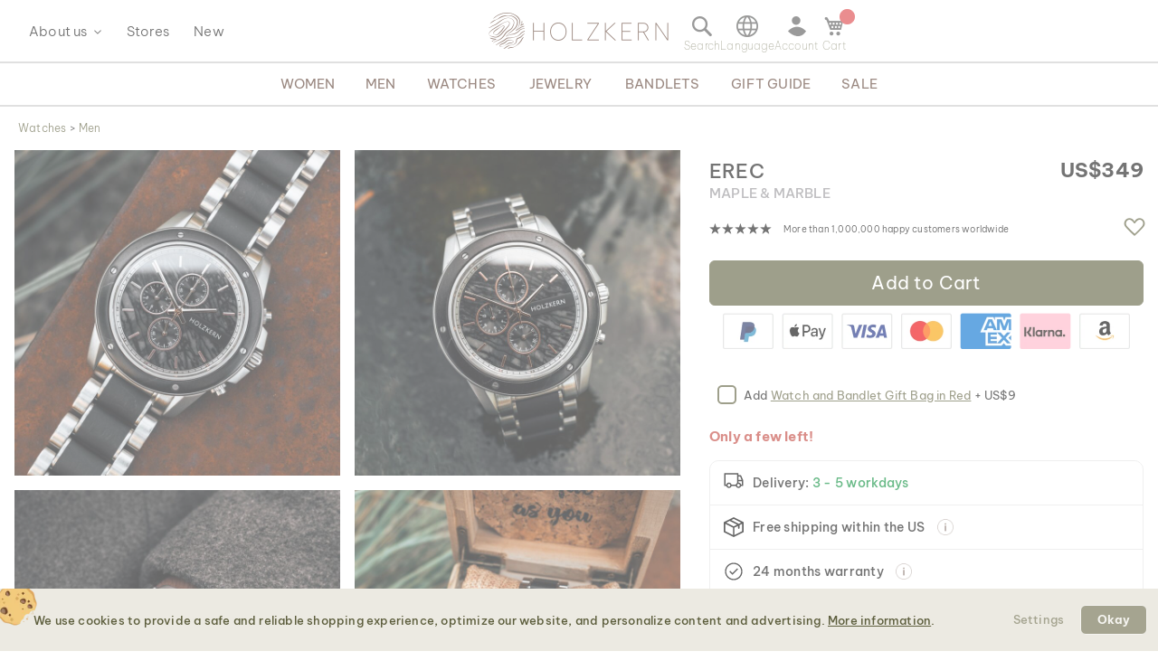

--- FILE ---
content_type: text/html; charset=UTF-8
request_url: https://www.world.holzkern.com/en_world/erec-maple-marble.html
body_size: 43571
content:
<!DOCTYPE html>
<html lang="en" class="no-js">
    <head prefix="og: http://ogp.me/ns# fb: http://ogp.me/ns/fb# product: http://ogp.me/ns/product#">
        <script type="d62d33df5cd7c5ef144ce5c3-text/javascript">
    var LOCALE = 'en\u002DUS';
    var BASE_URL = 'https\u003A\u002F\u002Fwww.world.holzkern.com\u002Fen_world\u002F';
    var require = {
        'baseUrl': 'https\u003A\u002F\u002Fwww.world.holzkern.com\u002Fstatic\u002Fversion1768803605\u002Ffrontend\u002FFerihumer\u002FHolzkern\u002Fen_US'
    };</script>        <meta charset="utf-8">
<meta name="title" content="Erec (Maple/Marble) |&nbsp;Holzkern Wood Watches">
<meta name="description" content="Erec is a men's watch with quartz movement from the Camelot Collection">
<meta name="robots" content="INDEX, FOLLOW">
<meta name="viewport" content="width=device-width, initial-scale=1">
<meta name="theme-color" content="#FFFFFF">
<meta name="format-detection" content="telephone=no">
<title>Erec (Maple/Marble) |&nbsp;Holzkern Wood Watches</title><link rel='preload'
                 media='(min-width: 0px)' 
                href='https://www.world.holzkern.com/media/holzkern/cachev2/768/catalog/product/1/_/1_20211020_q_erec_fa_21_1.avif'
                fetchpriority='high' as='image'><link rel='preload'
                 media='(min-width: 0px)' 
                href='https://www.world.holzkern.com/media/holzkern/cachev2/768/catalog/product/2/_/2_20211020_q_erec_fa_19_1.avif'
                fetchpriority='high' as='image'><link rel='preload'
                 media='(min-width: 0px)' 
                href='https://www.world.holzkern.com/media/holzkern/cachev2/768/catalog/product/3/_/3_20211020_q_erec_fa_37_1.avif'
                fetchpriority='high' as='image'><link rel='preload'
                 media='(min-width: 0px)' 
                href='https://www.world.holzkern.com/media/holzkern/cachev2/768/catalog/product/4/_/4_20211020_q_erec_fa_23_1.avif'
                fetchpriority='high' as='image'><link rel='preload'
                
                href='https://www.world.holzkern.com/static/version1768803605/frontend/Ferihumer/Holzkern/en_US/fonts/Be_Vietnam_Pro/BeVietnamPro-Thin.woff2'
                fetchpriority='high' crossorigin="anonymous" as='font'><link rel='preload'
                
                href='https://www.world.holzkern.com/static/version1768803605/frontend/Ferihumer/Holzkern/en_US/fonts/Be_Vietnam_Pro/BeVietnamPro-Medium.woff2'
                fetchpriority='high' crossorigin="anonymous" as='font'><link rel='preload'
                
                href='https://www.world.holzkern.com/static/version1768803605/frontend/Ferihumer/Holzkern/en_US/fonts/Be_Vietnam_Pro/BeVietnamPro-Bold.woff2'
                fetchpriority='high' crossorigin="anonymous" as='font'><link rel='preload'
                
                href='https://www.world.holzkern.com/static/version1768803605/frontend/Ferihumer/Holzkern/en_US/fonts/Be_Vietnam_Pro/BeVietnamPro-Light.woff2'
                fetchpriority='high' crossorigin="anonymous" as='font'><link rel='preload'
                
                href='https://www.world.holzkern.com/static/version1768803605/frontend/Ferihumer/Holzkern/en_US/fonts/Be_Vietnam_Pro/BeVietnamPro-Regular.woff2'
                fetchpriority='high' crossorigin="anonymous" as='font'><link rel='preload'
                
                href='https://www.world.holzkern.com/static/version1768803605/frontend/Ferihumer/Holzkern/en_US/fonts/Blank-Theme-Icons/Blank-Theme-Icons.woff2'
                fetchpriority='high' crossorigin="anonymous" as='font'>
<meta name="p:domain_verify" content="c3c0e9fab0d97c0ec32a5f0d5542326d">
<meta name="google" content="notranslate">
<meta name="google-site-verification" content="ecUeIeFeITAG-ag5ZB0PQ25UlioLU2sNdtDLyP1kivE">
<script data-cfasync="false" src="https://www.world.holzkern.com/static/frontend/Ferihumer/Holzkern/de_DE/Ferihumer_Theme/js/kameleoon-init.min.js"></script>
<script data-cfasync="false" src="//8kyjnm4no9.kameleoon.eu/engine.js" async></script><link rel="stylesheet" type="text/css" media="all" href="https://www.world.holzkern.com/static/version1768803605/frontend/Ferihumer/Holzkern/en_US/css/styles-m.min.css">
<link rel="stylesheet" type="text/css" media="all" href="https://www.world.holzkern.com/static/version1768803605/frontend/Ferihumer/Holzkern/en_US/jquery/uppy/dist/uppy-custom.min.css">
<link rel="stylesheet" type="text/css" media="all" href="https://www.world.holzkern.com/static/version1768803605/frontend/Ferihumer/Holzkern/en_US/StripeIntegration_Payments/css/wallets.min.css">
<link rel="stylesheet" type="text/css" media="screen and (min-width: 768px)" href="https://www.world.holzkern.com/static/version1768803605/frontend/Ferihumer/Holzkern/en_US/css/styles-l.min.css">
<link rel="stylesheet" type="text/css" media="print" href="https://www.world.holzkern.com/static/version1768803605/frontend/Ferihumer/Holzkern/en_US/css/print.min.css">
<script src="https://www.world.holzkern.com/static/version1768803605/_cache/merged/1218b83f580c0a1097c22e406c122cfd.min.js" type="d62d33df5cd7c5ef144ce5c3-text/javascript"></script>
<script defer src="https://www.world.holzkern.com/static/version1768803605/_cache/merged/c8104942f783d6ff69cf9c58bde0cc81.min.js" type="d62d33df5cd7c5ef144ce5c3-text/javascript"></script>
<link rel="canonical" href="https://www.world.holzkern.com/en_world/erec-maple-marble.html">
<link rel="icon" type="image/x-icon" href="https://www.world.holzkern.com/media/favicon/default/Holzkern_Favicon-bg-23.png">
<link rel="shortcut icon" type="image/x-icon" href="https://www.world.holzkern.com/media/favicon/default/Holzkern_Favicon-bg-23.png">
            <script type="text/x-magento-init">
        {
            "*": {
                "Magento_PageCache/js/form-key-provider": {
                    "isPaginationCacheEnabled":
                        0                }
            }
        }
    </script>

    <link rel="preload" href="https://www.world.holzkern.com/static/version1768803605/frontend/Ferihumer/Holzkern/en_US/magepack/bundle-common.min.js" as="script">

    <link rel="preload" href="https://www.world.holzkern.com/static/version1768803605/frontend/Ferihumer/Holzkern/en_US/magepack/bundle-product.min.js" as="script">


<meta property="og:type" content="product">
<meta property="og:title" content="Erec (Maple/Marble)">
<meta property="og:image" content="https://www.world.holzkern.com/media/catalog/product/cache/ea3676d129ee95e95704173109a3f098/1/_/1_20211020_q_erec_fa_21_1.jpg">
<meta property="og:description" content="">
<meta property="og:url" content="https://www.world.holzkern.com/en_world/erec-maple-marble.html">
    <meta property="product:price:amount" content="349">
    <meta property="product:price:currency" content="USD">


    <style>
        #confirmBox,
    .am-related-title > .am-title {
        background-color: #FFFFFF;
    }
    
        #confirmBox a,
    #confirmBox a:hover,
    #confirmBox a:active,
    #confirmBox .amrelated-confirm-header {
        color: #583A2D;
    }
    
        .amcart-confirm-buttons .button {
        color: #FFFFFF;
    }
    
        .amcart-confirm-buttons .am-btn-left {
        background-color: #BBBBBB;
    }
    
        .amcart-confirm-buttons .am-btn-right {
        background-color: #583A2D;
    }
    
        .amcart-confirm-buttons,
    .amcart-confirm-buttons .checkout,
    .amcart-confirm-buttons .checkout:hover,
    .amcart-confirm-buttons .checkout:active,
    .amcart-message-box,
    .am-related-box,
    #am-a-count,
    #am-a-count:visited,
    .am-related-title > .am-title {
        color: #333333;
    }
    </style><style>
        .amgdprjs-bar-template {
            z-index: 999;
                    bottom: 0;
                }
    </style><style>
.search-terms-static ul {
  list-style-type: none;
  padding: 0;
}

.search-terms-static a {
  color: #181818;
}
</style><style>
.stars {
display: table-cell; 
vertical-align: middle;
white-space: nowrap;
font-size: 16px;
}
.stars-text {
padding-left: 16px; 
color: initial; 
display: table-cell; 
vertical-align: middle; 
padding-top: 2px; 
font-size: x-small;
}
.stars::before {
font-family: 'icons-blank-theme';
content: '\e605\e605\e605\e605\e605';
font-size: 130%;
line-height: 1em;
vertical-align: text-bottom;
letter-spacing: -7px;
margin-left: -4px;
color: #181818;
}
</style><style>
#package-contents .owl-nav > button {
    background: none;
}
#package-contents .owl-nav > button:before {
    border-color: #333;
}
</style><link rel="stylesheet" href="https://static.holzkern.com/base/reviews/review-style-css.css"><link href="https://static.holzkern.com/base/brand-info-grid/brand-info-grid.css" rel="stylesheet"><link rel="stylesheet" href="https://static.holzkern.com/base/footer-content/footer-content.css"></head>
    <body data-container="body" data-mage-init='{"loaderAjax": {}, "loader": { "icon": "https://www.world.holzkern.com/static/version1768803605/frontend/Ferihumer/Holzkern/en_US/images/loader-2.gif"}}' class="store-en-world catalog-product-view product-erec-maple-marble attribute-set-uhren suited-for-men page-layout-1column" id="html-body" itemtype="http://schema.org/Product" itemscope="itemscope">
            
<noscript><iframe src="https://www.googletagmanager.com/ns.html?id=GTM-N3DLNS3" height="0" width="0" style="display:none;visibility:hidden"></iframe></noscript>
    <div class="gtm-datalayer-container" data-mage-init='{"gtm_data_layer" : {"datalayer": [{"google_tag_params":{"ecomm_pagetype":"product","ecomm_prodid":"9010631007928","ecomm_totalvalue":"349.00","ecomm_category":"Shop\/Watches\/Men\/The Camelot Collection (45mm)"},"ecommerce":{"detail":{"products":[{"name":"Erec (Maple\/Marble)","id":"9010631007928","product_type":"simple","parent_id":null,"price":"349.00","category":"Shop\/Watches\/Men\/The Camelot Collection (45mm)","url":"https:\/\/www.world.holzkern.com\/en_world\/erec-maple-marble.html","thumbnail":"https:\/\/www.world.holzkern.com\/media\/catalog\/product\/cache\/c7f7833558a428522327dbdb04d81943\/1\/_\/1_20211020_q_erec_fa_21_1.jpg","attribute_set":"Uhren","gender":"Men","jewelry_type":"","jewelry_color":"","movement":"Quartz","diameter":"45 mm","dial_material":"Stone","is_limited_edition":0,"is_in_stock":1}]},"impressions":[{"name":"Bors (Walnut\/Marble)","id":"9120078333143","price":"349.00","category":"Shop\/Watches\/Men\/The Camelot Collection (45mm)","list":"Related Products From Erec (Maple\/Marble)","position":1},{"name":"Gareth (Zebrawood\/Zebrawood)","id":"9120078333167","price":"341.00","category":"Shop\/Watches\/Men\/The Camelot Collection (45mm)","list":"Related Products From Erec (Maple\/Marble)","position":2},{"name":"Galahad (Marblewood\/Marblewood)","id":"9120078333150","price":"349.00","category":"Shop\/Watches\/Men\/The Camelot Collection (45mm)","list":"Related Products From Erec (Maple\/Marble)","position":3}],"currencyCode":"USD"},"event":"impression","eventCategory":"Ecommerce","eventAction":"Impression","eventLabel":"product Erec (Maple\/Marble)"}], "wpcookies": ["wp_customerId","wp_customerGroup"]}}'>
    </div>

<script id="gtmScript" type="d62d33df5cd7c5ef144ce5c3-text/javascript">
(function(w,d,s,l,i){w[l]=w[l]||[];w[l].push({'gtm.start':
new Date().getTime(),event:'gtm.js'});var f=d.getElementsByTagName(s)[0],
j=d.createElement(s),dl=l!='dataLayer'?'&l='+l:'';j.async=true;j.src=
'https://www.googletagmanager.com/gtm.js?id='+i+dl;var n=d.querySelector('[nonce]');
n&&j.setAttribute('nonce',n.nonce||n.getAttribute('nonce'));f.parentNode.insertBefore(j,f);
})(window,document,'script','dataLayer','GTM-N3DLNS3');
</script>
<script type="application/ld+json">
    {
    "@context": "http://schema.org",
    "@type": "Organization",
    "url": "https://www.world.holzkern.com/en_world/",
"logo": "https://www.world.holzkern.com/static/version1768803605/frontend/Ferihumer/Holzkern/en_US/images/logo.svg",
"address": {
    "@type": "PostalAddress",
    "streetAddress": "Autokaderstrasse 33 / 11.3",
    "addressLocality": "Wien",
    "addressRegion": "AT",
    "postalCode": "1210"
},
    "sameAs" : ["https://www.facebook.com/holzkern/","https://www.instagram.com/holzkernwatches/","https://www.youtube.com/channel/UCDPF9ecGtN8CSZmyYdT0BNw"],
    "name": "Holzkern",
"telephone": "+43 677 621 622 44"
}
</script>
<script type="d62d33df5cd7c5ef144ce5c3-text/javascript">require([
        'jquery',
        'Magento_Customer/js/customer-data',
        'mage/cookies',
    ],
    function($, customerData) {
        if ($.mage.cookies.get('amcookie_allowed') == null) {
            customerData.getInitCustomerData().then(function() {
                customerData.reload(['customer'], true);
            });
        }
    },
);</script>
<script type="text/x-magento-init">
    {
        "*": {
            "Magento_PageBuilder/js/widget-initializer": {
                "config": {"[data-content-type=\"slider\"][data-appearance=\"default\"]":{"Magento_PageBuilder\/js\/content-type\/slider\/appearance\/default\/widget":false},"[data-content-type=\"map\"]":{"Magento_PageBuilder\/js\/content-type\/map\/appearance\/default\/widget":false},"[data-content-type=\"row\"]":{"Magento_PageBuilder\/js\/content-type\/row\/appearance\/default\/widget":false},"[data-content-type=\"tabs\"]":{"Magento_PageBuilder\/js\/content-type\/tabs\/appearance\/default\/widget":false},"[data-content-type=\"slide\"]":{"Magento_PageBuilder\/js\/content-type\/slide\/appearance\/default\/widget":{"buttonSelector":".pagebuilder-slide-button","showOverlay":"hover","dataRole":"slide"}},"[data-content-type=\"banner\"]":{"Magento_PageBuilder\/js\/content-type\/banner\/appearance\/default\/widget":{"buttonSelector":".pagebuilder-banner-button","showOverlay":"hover","dataRole":"banner"}},"[data-content-type=\"buttons\"]":{"Magento_PageBuilder\/js\/content-type\/buttons\/appearance\/inline\/widget":false},"[data-content-type=\"products\"][data-appearance=\"carousel\"]":{"Magento_PageBuilder\/js\/content-type\/products\/appearance\/carousel\/widget":false}},
                "breakpoints": {"desktop":{"label":"Desktop","stage":true,"default":true,"class":"desktop-switcher","icon":"Magento_PageBuilder::css\/images\/switcher\/switcher-desktop.svg","conditions":{"min-width":"1024px"},"options":{"products":{"default":{"slidesToShow":"5"}}}},"tablet":{"conditions":{"max-width":"1024px","min-width":"768px"},"options":{"products":{"default":{"slidesToShow":"4"},"continuous":{"slidesToShow":"3"}}}},"mobile":{"label":"Mobile","stage":true,"class":"mobile-switcher","icon":"Magento_PageBuilder::css\/images\/switcher\/switcher-mobile.svg","media":"only screen and (max-width: 768px)","conditions":{"max-width":"768px","min-width":"640px"},"options":{"products":{"default":{"slidesToShow":"3"}}}},"mobile-small":{"conditions":{"max-width":"640px"},"options":{"products":{"default":{"slidesToShow":"2"},"continuous":{"slidesToShow":"1"}}}}}            }
        }
    }
</script>

<div class="cookie-status-message" id="cookie-status">
    The store will not work correctly when cookies are disabled.</div>
<script type="d62d33df5cd7c5ef144ce5c3-text/javascript">document.querySelector("#cookie-status").style.display = "none";</script>
<script type="text/x-magento-init">
    {
        "*": {
            "cookieStatus": {}
        }
    }
</script>

<script type="text/x-magento-init">
    {
        "*": {
            "mage/cookies": {
                "expires": null,
                "path": "\u002F",
                "domain": ".holzkern.com",
                "secure": true,
                "lifetime": "1209600"
            }
        }
    }
</script>
    <noscript>
        <div class="message global noscript">
            <div class="content">
                <p>
                    <strong>JavaScript seems to be disabled in your browser.</strong>
                    <span>
                        For the best experience on our site, be sure to turn on Javascript in your browser.                    </span>
                </p>
            </div>
        </div>
    </noscript>

<script type="d62d33df5cd7c5ef144ce5c3-text/javascript">
    window.cookiesConfig = window.cookiesConfig || {};
    window.cookiesConfig.secure = true;
</script><script type="d62d33df5cd7c5ef144ce5c3-text/javascript">    require.config({
        map: {
            '*': {
                wysiwygAdapter: 'mage/adminhtml/wysiwyg/tiny_mce/tinymceAdapter'
            }
        }
    });</script><script type="d62d33df5cd7c5ef144ce5c3-text/javascript">    require.config({
        paths: {
            googleMaps: 'https\u003A\u002F\u002Fmaps.googleapis.com\u002Fmaps\u002Fapi\u002Fjs\u003Fv\u003D3.53\u0026key\u003D'
        },
        config: {
            'Magento_PageBuilder/js/utils/map': {
                style: '',
            },
            'Magento_PageBuilder/js/content-type/map/preview': {
                apiKey: '',
                apiKeyErrorMessage: 'You\u0020must\u0020provide\u0020a\u0020valid\u0020\u003Ca\u0020href\u003D\u0027https\u003A\u002F\u002Fwww.world.holzkern.com\u002Fen_world\u002Fadminhtml\u002Fsystem_config\u002Fedit\u002Fsection\u002Fcms\u002F\u0023cms_pagebuilder\u0027\u0020target\u003D\u0027_blank\u0027\u003EGoogle\u0020Maps\u0020API\u0020key\u003C\u002Fa\u003E\u0020to\u0020use\u0020a\u0020map.'
            },
            'Magento_PageBuilder/js/form/element/map': {
                apiKey: '',
                apiKeyErrorMessage: 'You\u0020must\u0020provide\u0020a\u0020valid\u0020\u003Ca\u0020href\u003D\u0027https\u003A\u002F\u002Fwww.world.holzkern.com\u002Fen_world\u002Fadminhtml\u002Fsystem_config\u002Fedit\u002Fsection\u002Fcms\u002F\u0023cms_pagebuilder\u0027\u0020target\u003D\u0027_blank\u0027\u003EGoogle\u0020Maps\u0020API\u0020key\u003C\u002Fa\u003E\u0020to\u0020use\u0020a\u0020map.'
            },
        }
    });</script><script type="d62d33df5cd7c5ef144ce5c3-text/javascript">
    require.config({
        shim: {
            'Magento_PageBuilder/js/utils/map': {
                deps: ['googleMaps']
            }
        }
    });</script>
<script type="d62d33df5cd7c5ef144ce5c3-text/javascript">window.isGdprCookieEnabled = true;

require(['Amasty_GdprFrontendUi/js/modal-show'], function (modalConfigInit) {
    modalConfigInit({"isDeclineEnabled":0,"barLocation":0,"policyText":"<h2 class=\"cookie-mobile-title\">Cookie Settings<\/h2>\r\n<p>We use cookies to provide a safe and reliable shopping experience, optimize our website, and personalize content and advertising. <a style=\"text-decoration:underline\" target=\"_blank\" href=\"https:\/\/www.world.holzkern.com\/en_world\/privacy-policy-cookie-restriction-mode\/\">More information<\/a>.<\/p>\r\n","firstShowProcess":"0","cssConfig":{"backgroundColor":"#ECEAE2","policyTextColor":"#5E5F3E","textColor":null,"titleColor":null,"linksColor":"#5E5F3E","acceptBtnColor":"#5E5F3E","acceptBtnColorHover":"#FFFFFF","acceptBtnTextColor":"#FFFFFF","acceptBtnTextColorHover":"#5E5F3E","acceptBtnOrder":null,"allowBtnTextColor":"#5E5F3E","allowBtnTextColorHover":"#5E5F3E","allowBtnColor":"#ECEAE2","allowBtnColorHover":"#ECEAE2","allowBtnOrder":null,"declineBtnTextColorHover":null,"declineBtnColorHover":null,"declineBtnTextColor":null,"declineBtnColor":null,"declineBtnOrder":null},"isPopup":true,"isModal":false,"className":"amgdprjs-bar-template","buttons":[{"label":"Settings","dataJs":"settings","class":"-settings"},{"label":"Okay","dataJs":"accept","class":"-allow -save","action":"allowCookies"}],"template":"\n<div class=\"modal-popup _show amgdprcookie-bar-container <% if (data.isPopup) { %>-popup<% } %>\"\n     data-amcookie-js=\"bar\"\n     role=\"alertdialog\" tabindex=\"-1\">\n    <div class=\"amgdprcookie-bar-block\">\n        <div class=\"amgdprcookie-policy\"><%= data.policyText %><\/div>\n        <div class=\"amgdprcookie-buttons-block\">\n            <% _.each(data.buttons, function(button) { %>\n            <button class=\"amgdprcookie-button <%= button.class %>\" data-amgdprcookie-js=\"<%= button.dataJs %>\"\n                    disabled><%= button.label %>\n            <\/button>\n            <% }); %>\n        <\/div>\n    <\/div>\n<\/div>\n\n<style>\n    .amgdprcookie-bar-container {\n        background-color: <%= css.backgroundColor %>\n    }\n\n    .amgdprcookie-bar-container .amgdprcookie-policy {\n        color: <%= css.policyTextColor%>;\n    }\n\n    .amgdprcookie-bar-container .amgdprcookie-text {\n        color: <%= css.textColor %>;\n    }\n\n    .amgdprcookie-bar-container .amgdprcookie-header {\n        color: <%= css.titleColor %>;\n    }\n\n    .amgdprcookie-bar-container .amgdprcookie-link,\n    .amgdprcookie-bar-container .amgdprcookie-policy a {\n        color: <%= css.linksColor %>;\n    }\n\n    .amgdprcookie-bar-container .amgdprcookie-button.-save {\n        background-color: <%= css.acceptBtnColor %>;\n        border-color: <%= css.acceptBtnColor %>;\n        color: <%= css.acceptBtnTextColor %>;\n    }\n\n    .amgdprcookie-bar-container .amgdprcookie-button.-save:hover {\n        background-color: <%= css.acceptBtnColorHover %>;\n        border-color: <%= css.acceptBtnColorHover %>;\n        color: <%= css.acceptBtnTextColorHover %>;\n    }\n\n    .amgdprcookie-bar-container .amgdprcookie-button.-settings {\n        background-color: <%= css.allowBtnColor %>;\n        border-color: <%= css.allowBtnColor %>;\n        color: <%= css.allowBtnTextColor %>;\n    }\n\n    .amgdprcookie-bar-container .amgdprcookie-button.-settings:hover {\n        background-color: <%= css.allowBtnColorHover %>;\n        border-color: <%= css.allowBtnColorHover %>;\n        color: <%= css.allowBtnTextColorHover %>;\n    }\n\n    .amgdprcookie-bar-container .amgdprcookie-button.-decline {\n        order: <%= css.declineBtnOrder %>;\n        background-color: <%= css.declineBtnColor %>;\n        border-color: <%= css.declineBtnColor %>;\n        color: <%= css.declineBtnTextColor %>;\n    }\n\n    .amgdprcookie-bar-container .amgdprcookie-button.-decline:hover {\n        background-color: <%= css.declineBtnColorHover %>;\n        border-color: <%= css.declineBtnColorHover %>;\n        color: <%= css.declineBtnTextColorHover %>;\n    }\n<\/style>\n"});
});</script>    <script type="text/x-magento-init">
        {
            "*": {
                "Magento_Ui/js/core/app": {"components":{"gdpr-cookie-modal":{"cookieText":"We use cookies to help improve our services, make personal offers, and enhance your experience. If you do not accept optional cookies below, your experience may be affected. If you want to know more, please read the <a href=\"privacy-policy-cookie-restriction-mode\" title=\"Cookie Policy\" target=\"_blank\">Cookie Policy<\/a> -> We use cookies to improve our services, make personal offers, and enhance your experience. If you do not accept optional cookies below, your experience may be affected. If you want to know more, please, read the <a href=\"privacy-policy-cookie-restriction-mode\" title=\"Cookie Policy\" target=\"_blank\">Cookie Policy<\/a>","firstShowProcess":"0","acceptBtnText":"Okay","declineBtnText":null,"settingsBtnText":null,"isDeclineEnabled":0,"component":"Amasty_GdprFrontendUi\/js\/cookies","popupText":"<p>When you visit any website or use an app, it may store or retrieve information on your browser, mostly in the form of cookies. This information might be about you, your preferences or your device, and is mostly used to make the site work as you expect it to. The information does not usually directly identify you, but it can give you a more personalized web experience. Because we respect your right to privacy, you can choose not to allow some types of cookies. However, blocking some types of cookies may impact your experience of the site and the services we are able to offer.<\/p>","children":{"gdpr-cookie-settings-modal":{"component":"Amasty_GdprFrontendUi\/js\/modal\/cookie-settings"},"gdpr-cookie-information-modal":{"component":"Amasty_GdprFrontendUi\/js\/modal\/cookie-information"}}}}}            }
        }
    </script>
    <!-- ko scope: 'gdpr-cookie-modal' -->
        <!--ko template: getTemplate()--><!-- /ko -->
    <!-- /ko -->
    

<div class="page-wrapper"><header class="page-header"><div class="panel wrapper"><a class="action skip contentarea" href="#contentarea">
    <span>
        Skip to Content    </span>
</a>
<script type="text/x-magento-init">
    {
        "*": {
            "Ferihumer_Theme/js/accessibility": {}
        }
    }
</script>
</div><div class="header content"><div class="menu-sidebar-wrapper left-side"><div class="about-menu-container">
<div class="menu-dropdown menu-tooltip about-dropdown" tabindex="0">
    <span>About us</span>
    <div class="dropdown-content-wrapper">
        <div><a href="https://www.world.holzkern.com/en_world/our-roots/">Our roots</a></div>
        <div><a href="https://www.world.holzkern.com/en_world/blog/post/our-materials/">Our materials</a></div>
        <div class="hide-da hide-en hide-en-gb hide-en-ca hide-en-world hide-fr hide-fr-ca hide-es hide-it  hide-nl hide-pl hide-se"><a href="https://www.world.holzkern.com/en_world/blog/post/unsere-uhrentypen/">Die verschiedenen Uhrentypen</a></div>
        <div><a href="https://www.world.holzkern.com/en_world/faq/">FAQs</a></div>
        <div><a href="https://www.world.holzkern.com/en_world/reviews-about-holzkern/">Reviews</a></div>
        <div><a href="https://www.world.holzkern.com/en_world/customer/account/">Premium Club</a></div>
    </div>
</div>
<div><a href="https://www.world.holzkern.com/en_world/local-stores/">Stores</a></div>
<div><a href="https://www.world.holzkern.com/en_world/new.html">New</a></div>
</div>
<span aria-label="Open Menu" class="burger menu-toggle mobile-menu-burger" data-mage-init='{"simulate-label":{}}' data-for="menu-toggle-input-checkbox" data-subheader="Menu" tabindex="0" aria-expanded="false" role="button"></span>

<span aria-label="Open search bar" data-mage-init='{"simulate-label":{}}' class="search-icon menu-toggle" data-for="search-toggle-input-checkbox" role="button" data-subheader="Search" tabindex="0" aria-expanded="false"></span>
</div>

    <a class="logo" href="https://www.world.holzkern.com/en_world/" title="Holzkern">
        <span class="hidden-text">Holzkern - a brand of Time for Nature GmbH</span>
        <img src="https://www.world.holzkern.com/media/logo/default/holzkern_logo_2023_400x80.png" alt="Holzkern" width="200" height="40">
    </a>
<div class="menu-sidebar-wrapper right-side">
<label class="search-icon menu-toggle" for="search-toggle-input-checkbox" tabindex="0" data-subheader="Search">
    <span class="visually-hidden">Open search bar</span>
</label>
<input type="checkbox" id="search-toggle-input-checkbox" name="search-toggle-input-checkbox" class="menu-toggle-input search-toggle-input">
<form class="form minisearch menu-sidebar-inner-wrapper" id="search_mini_form" action="https://www.world.holzkern.com/en_world/catalogsearch/result/" method="get">
    <div class="menu-sidebar-navigation-bar">
        <div class="menu-sidebar-navigation-bar-text center bold julius">
            <span>
                Search our website for products and content            </span>
        </div>
        <span class="menu-toggle close-minisearch" tabindex="0" data-mage-init='{"simulate-label":{}}' data-for="search-toggle-input-checkbox"></span>
    </div>
    <div class="menu-sidebar-search-area">
        <div class="field search">
            <label for="search" class="visually-hidden">Search</label>
            <input id="search" data-mage-init='{"quickSearch":{
                        "formSelector":"#search_mini_form",
                        "url":"https://www.world.holzkern.com/en_world/search/ajax/suggest/",
                        "destinationSelector":"#search_autocomplete"}
                   }' type="text" name="q" value="" placeholder="Search entire store here..." class="input-text" maxlength="128" role="combobox" aria-haspopup="false" aria-expanded="false" aria-autocomplete="both" autocomplete="off">
            <button type="submit" title="Search" class="action search">
            </button>
        </div>
        <div class="search-mini-result-title">
            Here are your most relevant results        </div>
    </div>
    <div class="menu-sidebar-scroll-wrapper search-mini-scroll-wrapper">
        <div id="search_autocomplete" class="search-autocomplete"></div>
        


<div class="gmb small-pad-sides search-terms-static">
  <ul>
    <li><a href="https://www.world.holzkern.com/en_world/shop/jewelry/rings.html">Rings</a></li>
    <li><a href="https://www.world.holzkern.com/en_world/shop/watches/men/automatic.html">Automatic</a></li>
    <li><a href="https://www.world.holzkern.com/en_world/shop/jewelry/earrings.html">Earrings</a></li>
    <li><a href="https://www.world.holzkern.com/en_world/shop/watches/men/solaruhren.html">Solar</a></li>
  </ul>
</div>    </div>
</form>

<script type="text/x-magento-init">
    {
        "#search" :
        {
            "quickSearch" :
            {
                "formSelector":"#search_mini_form",
                "url":"https://www.world.holzkern.com/en_world/search/ajax/suggest/",
                "destinationSelector":"#search_autocomplete",
    "templates": {"term":{"title":"Search terms","template":"Smile_ElasticsuiteCore\/autocomplete\/term"},"product":{"title":"Product","template":"Ferihumer_ElasticsuiteCatalog\/autocomplete\/product"},"category":{"title":"Category","template":"Ferihumer_ElasticsuiteCatalog\/autocomplete\/category"},"product_attribute":{"title":"Attributes","template":"Smile_ElasticsuiteCatalog\/autocomplete\/product-attribute","titleRenderer":"Smile_ElasticsuiteCatalog\/js\/autocomplete\/product-attribute"},"blog_post":{"title":"Pagy","template":"Ferihumer_ElasticsuiteBlog\/autocomplete\/post"},"cms_page":{"title":"Cms page","template":"Ferihumer_ElasticsuiteCms\/autocomplete\/cms"}},    "priceFormat" : {"pattern":"US$%s","precision":2,"requiredPrecision":2,"decimalSymbol":".","groupSymbol":",","groupLength":3,"integerRequired":false},            "minSearchLength" : "2",
            "searchResultWrapper" :"#search_autocomplete",
            "cmsAndCategorySearchResultImage" : "https://www.world.holzkern.com/static/version1768803605/frontend/Ferihumer/Holzkern/en_US/images/search-result-content.png",
            "sidebarWrapper" :".menu-sidebar-wrapper"
        }
    }
}
</script>
<span class="language-selection menu-toggle menu-dropdown menu-tooltip" data-subheader="Language" tabindex="0">
    <span class="dropdown-content-wrapper">
                <a class="menu-item-clickable-content" href="#" data-post='{"action":"https:\/\/www.world.holzkern.com\/en_world\/stores\/store\/redirect\/","data":{"___store":"da","___from_store":"en_world","uenc":"aHR0cHM6Ly93d3cuaG9semtlcm4uY29tL2RhL2VyZWMtbWFwbGUtbWFyYmxlLmh0bWw~"}}'>
                <img loading="lazy" fetchpriority="low" alt="Dansk" class="flag-icon" src="https://www.world.holzkern.com/static/version1768803605/frontend/Ferihumer/Holzkern/en_US/images/flags/flag_da.png">
                <span>
                    Dansk                                        <span class="currency-symbol">kr.</span>
                </span>
            </a>
                        <a class="menu-item-clickable-content" href="#" data-post='{"action":"https:\/\/www.world.holzkern.com\/en_world\/stores\/store\/redirect\/","data":{"___store":"de","___from_store":"en_world","uenc":"aHR0cHM6Ly93d3cuaG9semtlcm4uY29tL2RlL2VyZWMtbWFwbGUtbWFyYmxlLmh0bWw~"}}'>
                <img loading="lazy" fetchpriority="low" alt="Deutsch" class="flag-icon" src="https://www.world.holzkern.com/static/version1768803605/frontend/Ferihumer/Holzkern/en_US/images/flags/flag_de.png">
                <span>
                    Deutsch                                        <span class="currency-symbol">&euro;</span>
                </span>
            </a>
                        <a class="menu-item-clickable-content" href="#" data-post='{"action":"https:\/\/www.world.holzkern.com\/en_world\/stores\/store\/redirect\/","data":{"___store":"de-ch","___from_store":"en_world","uenc":"aHR0cHM6Ly93d3cuaG9semtlcm4uY29tL2RlLWNoL2VyZWMtbWFwbGUtbWFyYmxlLmh0bWw~"}}'>
                <img loading="lazy" fetchpriority="low" alt="Deutsch" class="flag-icon" src="https://www.world.holzkern.com/static/version1768803605/frontend/Ferihumer/Holzkern/en_US/images/flags/flag_de-ch.png">
                <span>
                    Deutsch                                        <span class="currency-symbol">CHF</span>
                </span>
            </a>
                        <a class="menu-item-clickable-content" href="#" data-post='{"action":"https:\/\/www.world.holzkern.com\/en_world\/stores\/store\/redirect\/","data":{"___store":"en","___from_store":"en_world","uenc":"aHR0cHM6Ly93d3cuaG9semtlcm4uY29tL2VuL2VyZWMtbWFwbGUtbWFyYmxlLmh0bWw~"}}'>
                <img loading="lazy" fetchpriority="low" alt="English" class="flag-icon" src="https://www.world.holzkern.com/static/version1768803605/frontend/Ferihumer/Holzkern/en_US/images/flags/flag_en.png">
                <span>
                    English                                        <span class="currency-symbol">&euro;</span>
                </span>
            </a>
                        <a class="menu-item-clickable-content" href="#" data-post='{"action":"https:\/\/www.world.holzkern.com\/en_world\/stores\/store\/redirect\/","data":{"___store":"en-gb","___from_store":"en_world","uenc":"aHR0cHM6Ly93d3cuaG9semtlcm4uY29tL2VuLWdiL2VyZWMtbWFwbGUtbWFyYmxlLmh0bWw~"}}'>
                <img loading="lazy" fetchpriority="low" alt="English" class="flag-icon" src="https://www.world.holzkern.com/static/version1768803605/frontend/Ferihumer/Holzkern/en_US/images/flags/flag_en-gb.png">
                <span>
                    English                                        <span class="currency-symbol">&pound;</span>
                </span>
            </a>
                        <a class="menu-item-clickable-content" href="#" data-post='{"action":"https:\/\/www.world.holzkern.com\/en_world\/stores\/store\/redirect\/","data":{"___store":"en-ca","___from_store":"en_world","uenc":"aHR0cHM6Ly93d3cuaG9semtlcm4uY29tL2VuLWNhL2VyZWMtbWFwbGUtbWFyYmxlLmh0bWw~"}}'>
                <img loading="lazy" fetchpriority="low" alt="English" class="flag-icon" src="https://www.world.holzkern.com/static/version1768803605/frontend/Ferihumer/Holzkern/en_US/images/flags/flag_en-ca.png">
                <span>
                    English                                        <span class="currency-symbol">CA$</span>
                </span>
            </a>
                        <a class="menu-item-clickable-content" href="#" data-post='{"action":"https:\/\/www.world.holzkern.com\/en_world\/stores\/store\/redirect\/","data":{"___store":"es","___from_store":"en_world","uenc":"aHR0cHM6Ly93d3cuaG9semtlcm4uY29tL2VzL2VyZWMtbWFwbGUtbWFyYmxlLmh0bWw~"}}'>
                <img loading="lazy" fetchpriority="low" alt="Espa&ntilde;ol" class="flag-icon" src="https://www.world.holzkern.com/static/version1768803605/frontend/Ferihumer/Holzkern/en_US/images/flags/flag_es.png">
                <span>
                    Espa&ntilde;ol                                        <span class="currency-symbol">&euro;</span>
                </span>
            </a>
                        <a class="menu-item-clickable-content" href="#" data-post='{"action":"https:\/\/www.world.holzkern.com\/en_world\/stores\/store\/redirect\/","data":{"___store":"fr","___from_store":"en_world","uenc":"aHR0cHM6Ly93d3cuaG9semtlcm4uY29tL2ZyL2VyZWMtbWFwbGUtbWFyYmxlLmh0bWw~"}}'>
                <img loading="lazy" fetchpriority="low" alt="Fran&ccedil;ais" class="flag-icon" src="https://www.world.holzkern.com/static/version1768803605/frontend/Ferihumer/Holzkern/en_US/images/flags/flag_fr.png">
                <span>
                    Fran&ccedil;ais                                        <span class="currency-symbol">&euro;</span>
                </span>
            </a>
                        <a class="menu-item-clickable-content" href="#" data-post='{"action":"https:\/\/www.world.holzkern.com\/en_world\/stores\/store\/redirect\/","data":{"___store":"fr-ca","___from_store":"en_world","uenc":"aHR0cHM6Ly93d3cuaG9semtlcm4uY29tL2ZyLWNhL2VyZWMtbWFwbGUtbWFyYmxlLmh0bWw~"}}'>
                <img loading="lazy" fetchpriority="low" alt="Fran&ccedil;ais" class="flag-icon" src="https://www.world.holzkern.com/static/version1768803605/frontend/Ferihumer/Holzkern/en_US/images/flags/flag_fr-ca.png">
                <span>
                    Fran&ccedil;ais                                        <span class="currency-symbol">CA$</span>
                </span>
            </a>
                        <a class="menu-item-clickable-content" href="#" data-post='{"action":"https:\/\/www.world.holzkern.com\/en_world\/stores\/store\/redirect\/","data":{"___store":"it","___from_store":"en_world","uenc":"aHR0cHM6Ly93d3cuaG9semtlcm4uY29tL2l0L2VyZWMtbWFwbGUtbWFyYmxlLmh0bWw~"}}'>
                <img loading="lazy" fetchpriority="low" alt="Italiano" class="flag-icon" src="https://www.world.holzkern.com/static/version1768803605/frontend/Ferihumer/Holzkern/en_US/images/flags/flag_it.png">
                <span>
                    Italiano                                        <span class="currency-symbol">&euro;</span>
                </span>
            </a>
                        <a class="menu-item-clickable-content" href="#" data-post='{"action":"https:\/\/www.world.holzkern.com\/en_world\/stores\/store\/redirect\/","data":{"___store":"nl","___from_store":"en_world","uenc":"aHR0cHM6Ly93d3cuaG9semtlcm4uY29tL25sL2VyZWMtbWFwbGUtbWFyYmxlLmh0bWw~"}}'>
                <img loading="lazy" fetchpriority="low" alt="Nederlands" class="flag-icon" src="https://www.world.holzkern.com/static/version1768803605/frontend/Ferihumer/Holzkern/en_US/images/flags/flag_nl.png">
                <span>
                    Nederlands                                        <span class="currency-symbol">&euro;</span>
                </span>
            </a>
                        <a class="menu-item-clickable-content" href="#" data-post='{"action":"https:\/\/www.world.holzkern.com\/en_world\/stores\/store\/redirect\/","data":{"___store":"pl","___from_store":"en_world","uenc":"aHR0cHM6Ly93d3cuaG9semtlcm4uY29tL3BsL2VyZWMtbWFwbGUtbWFyYmxlLmh0bWw~"}}'>
                <img loading="lazy" fetchpriority="low" alt="Polski" class="flag-icon" src="https://www.world.holzkern.com/static/version1768803605/frontend/Ferihumer/Holzkern/en_US/images/flags/flag_pl.png">
                <span>
                    Polski                                        <span class="currency-symbol">z&#322;</span>
                </span>
            </a>
                        <a class="menu-item-clickable-content" href="#" data-post='{"action":"https:\/\/www.world.holzkern.com\/en_world\/stores\/store\/redirect\/","data":{"___store":"se","___from_store":"en_world","uenc":"aHR0cHM6Ly93d3cuaG9semtlcm4uY29tL3NlL2VyZWMtbWFwbGUtbWFyYmxlLmh0bWw~"}}'>
                <img loading="lazy" fetchpriority="low" alt="Svenska" class="flag-icon" src="https://www.world.holzkern.com/static/version1768803605/frontend/Ferihumer/Holzkern/en_US/images/flags/flag_se.png">
                <span>
                    Svenska                                        <span class="currency-symbol">kr</span>
                </span>
            </a>
                </span>
</span>

<span class="account-icon menu-toggle" data-subheader="Account" tabindex="0">
    <span class="dropdown-content-wrapper">
        <a href="https://www.world.holzkern.com/en_world/rewards/account/premium/" class="action primary login-button">Sign In</a>
        <small>Not a member yet? <a href="https://www.world.holzkern.com/en_world/customer/account/create/">
            Create an Account</a></small>
        <small>Not familiar with our Club? <a href="https://www.world.holzkern.com/en_world/customer/account/login/">
            Discover Now</a></small>
    </span>
    <script type="d62d33df5cd7c5ef144ce5c3-text/javascript">
        require(['jquery', 'Magento_Customer/js/customer-data'], function($, customerData) {
          const evaluateCustomerState = function() {
            const customer = customerData.get('customer')();
            let accountIcon = document.querySelector('.account-icon.menu-toggle');
            if (accountIcon) {
              accountIcon.className = !customer.firstname ?
                  'account-icon menu-toggle menu-dropdown menu-tooltip' :
                  'account-icon menu-toggle';
              if (customer.firstname) {
                $(accountIcon).on('click', function() {
                  window.location = 'https\u003A\u002F\u002Fwww.world.holzkern.com\u002Fen_world\u002Frewards\u002Faccount\u002Fpremium\u002F';
                });
              }
            }
          };
          customerData.get('customer').subscribe(evaluateCustomerState);
          evaluateCustomerState();
        });
    </script>
</span>
    <label class="burger menu-toggle" for="menu-toggle-input-checkbox" data-subheader="Menu">
        <span class="visually-hidden">Open main menu</span>
    </label>
    <input type="checkbox" id="menu-toggle-input-checkbox" name="menu-toggle-input-checkbox" class="menu-toggle-input navigation-toggle-menu">
    <nav class="navigation menu-sidebar-inner-wrapper" data-action="navigation">
        <div class="menu-sidebar-scroll-wrapper">
            <ul class="dl-menu">
                <li class="menu-sidebar-navigation-bar">
                    <div class="nav-bar-label center bold">All Categories</div>
                    <span aria-label="Close main menu" data-mage-init='{"simulate-label":{}}' class="menu-toggle" data-for="menu-toggle-input-checkbox" tabindex="0"></span>
                </li>
                
<li> <label class="menu-item-clickable-content has-submenu with-icon" for="nav-women-products"> <img src="[data-uri]" data-srcset="https://www.holzkern.com/media/wysiwyg/img/cms/menu23/mobile/categories/women.png" alt="Damen" title="Damen" class="lazyload full-width icon" width="100" height="100" style="width: 40px; height: 40px"> <span>Women</span> </label> <input type="checkbox" id="nav-women-products" name="nav-women-products">
<div class="dl-submenu" style="z-index: 11;">
<div class="menu-sidebar-navigation-bar"><span class="nav-bar-back" tabindex="0" data-mage-init='{"simulate-label":{}}' data-for="nav-women-products">Back</span>
<div class="nav-bar-label center bold">Women</div>
<span data-mage-init='{"simulate-label":{}}' class="menu-toggle" data-for="menu-toggle-input-checkbox" tabindex="0">
<span class="visually-hidden">Close Women's Menu</span>
</span>
</div>

<div class="sidebar-menu-tabs"> <input type="radio" id="women-watches-submenu-products" name="women-submenu" class="submenu-radio" checked> <label class="sidebar-menu-tab" for="women-watches-submenu-products" tabindex="0">Products</label>
<div class="sidebar-menu-tab-panel">
<ul>
<li><a class="menu-item-clickable-content with-icon" href="https://www.world.holzkern.com/en_world/shop/watches/women.html"><img src="[data-uri]" data-srcset="https://www.holzkern.com/media/wysiwyg/img/cms/menu23/mobile/watches/women-watch.png" alt="Damen Uhren" title="Damen Uhren" class="lazyload full-width icon" width="100" height="100" style="width: 40px; height: 40px"> 
Watches</a></li>

<li><a class="menu-item-clickable-content with-icon" href="https://www.world.holzkern.com/en_world/shop/jewelry/women.html"><img src="[data-uri]" data-srcset="https://www.holzkern.com/media/wysiwyg/img/cms/menu23/mobile/categories/jewellery.png" alt="Damen Schmuck" title="Damen Schmuck" class="lazyload full-width icon" width="100" height="100" style="width:40px;height:40px"> 
Jewelry</a></li>

<li><a class="menu-item-clickable-content with-icon" href="https://www.world.holzkern.com/en_world/shop/jewelry/necklaces.html"><img src="[data-uri]" data-srcset="https://www.holzkern.com/media/wysiwyg/img/cms/menu23/mobile/jewellery/necklace.png" alt="Damen Halsketten" title="Damen Halsketten" class="lazyload full-width icon" width="100" height="100" style="width:40px;height:40px"> 
Necklaces</a></li>

<li><a class="menu-item-clickable-content with-icon" href="https://www.world.holzkern.com/en_world/shop/jewelry/earrings.html"><img src="[data-uri]" data-srcset="https://www.holzkern.com/media/wysiwyg/img/cms/menu23/mobile/jewellery/earring.png" alt="Damen Ohrringe" title="Damen Ohrringe" class="lazyload full-width icon" width="100" height="100" style="width:40px;height:40px"> 
Earrings</a></li>

<li><a class="menu-item-clickable-content with-icon" href="https://www.world.holzkern.com/en_world/shop/jewelry/bracelets.html"><img src="[data-uri]" data-srcset="https://www.holzkern.com/media/wysiwyg/img/cms/menu23/mobile/jewellery/bracelet.png" alt="Damen Armb&auml;nder" title="Damen Armb&auml;nder" class="lazyload full-width icon" width="100" height="100" style="width:40px;height:40px"> 
Bracelets</a></li>

<li><a class="menu-item-clickable-content with-icon" href="https://www.world.holzkern.com/en_world/shop/jewelry/rings.html"><img src="[data-uri]" data-srcset="https://www.holzkern.com/media/wysiwyg/img/cms/menu23/mobile/jewellery/ring.png" alt="Damen Ringe" title="Damen Ringe" class="lazyload full-width icon" width="100" height="100" style="width:40px;height:40px"> 
Rings</a></li>

<li class="hide-en-world"><a class="menu-item-clickable-content with-icon" href="https://www.world.holzkern.com/en_world/shop/jewelry/charms.html"><img src="[data-uri]" data-srcset="https://www.holzkern.com/media/wysiwyg/img/cms/menu23/mobile/jewellery/charms.png" alt="Damen Charms" title="Damen Charms" class="lazyload full-width icon" width="100" height="100" style="width:40px;height:40px"> 
Charms</a></li>

<li class="hide-en-world"><a class="menu-item-clickable-content with-icon" href="https://www.world.holzkern.com/en_world/shop/handbags.html"><img src="[data-uri]" data-srcset="https://www.holzkern.com/media/wysiwyg/img/cms/menu23/mobile/categories/uniqase.png" alt="Damen Handtaschen" title="Damen Handtaschen" class="lazyload full-width icon" width="100" height="100" style="width:40px;height:40px"> 
Handbags</a></li>

<li><a class="menu-item-clickable-content with-icon" href="https://www.world.holzkern.com/en_world/shop/bracelets/women.html"><img src="[data-uri]" data-srcset="https://www.holzkern.com/media/wysiwyg/img/cms/menu23/mobile/bandlets/women-bandlet.png" alt="Damen Bandlets" title="Damen Bandlets" class="lazyload full-width icon" width="100" height="100" style="width:40px;height:40px"> Bandlets</a></li>

<li class="hide-en-world"><a class="menu-item-clickable-content with-icon" href="https://www.world.holzkern.com/en_world/shop/sunglasses.html"><img src="[data-uri]" data-srcset="https://www.world.holzkern.com/media/wysiwyg/img/cms/menu23/mobile/categories/sunglasses.png" alt="Damen Sonnenbrillen" title="Damen Sonnenbrillen" class="lazyload full-width icon" width="100" height="100" style="width:40px;height:40px"> 
Sunglasses</a></li>

<li><a class="menu-item-clickable-content with-icon" href="https://www.world.holzkern.com/en_world/gift-cards/"><img src="[data-uri]" data-srcset="https://www.holzkern.com/media/wysiwyg/img/cms/menu23/mobile/gifts/gift-cards.png" alt="Gutscheine" title="Gutscheine" class="lazyload full-width icon" width="100" height="100" style="width:40px;height:40px"> 
Gift Cards</a></li>
</ul>
</div>
 <input type="radio" id="women-watches-submenu-explore" name="women-submenu" class="submenu-radio"> <label class="sidebar-menu-tab" for="women-watches-submenu-explore" tabindex="0">Discover</label>
<div class="sidebar-menu-tab-panel">
<ul>
<li><a class="menu-item-clickable-content with-icon" href="https://www.world.holzkern.com/en_world/our-bestsellers-for-her/"><img src="[data-uri]" data-srcset="https://www.world.holzkern.com/media/wysiwyg/img/cms/menu23/mobile/women/bestseller.png" alt="Besteller" title="Besteller" class="lazyload full-width icon" width="100" height="100" style="width: 40px; height: 40px">
Bestsellers</a></li>

<li><a class="menu-item-clickable-content with-icon" href="https://www.world.holzkern.com/en_world/new.html?gender=Women">        <picture>
        <source srcset="[data-uri]" data-srcset="https://www.holzkern.com/media/holzkern/cachev2/wysiwyg/img/cms/menu23/mobile/new.avif" type="image/avif" media="(min-width: 0px)">
        <img src="[data-uri]" data-srcset="https://www.holzkern.com/media/wysiwyg/img/cms/menu23/mobile/new.jpg" alt="New" title="New" class="lazyload full-width icon" width="100" height="100" style="width: 40px; height: 40px">        </picture>
        
New arrivals</a></li>

<li class="hide-en-world hide-es hide-it hide-nl hide-en-ca hide-da hide-se hide-pl hide-fr-ca">
    <a class="menu-item-clickable-content with-icon" href="https://www.world.holzkern.com/en_world/shop/star-trek.html">
                <picture>
        <source srcset="[data-uri]" data-srcset="https://www.world.holzkern.com/media/holzkern/cachev2/wysiwyg/img/cms/menu23/star_trek.avif" type="image/avif" media="(min-width: 0px)">
        <img src="[data-uri]" data-srcset="https://www.world.holzkern.com/media/wysiwyg/img/cms/menu23/star_trek.jpg" alt="Star Trek" title="Star Trek" class="lazyload full-width icon" width="100" height="100" style="width: 40px; height: 40px">        </picture>
         

        Holzkern x <i>Star Trek</i>&trade;
    </a>
</li>

<li><a id="gifts-for-her" href="https://www.world.holzkern.com/en_world/gift-ideas-women/" class="menu-item-clickable-content with-icon"><img src="[data-uri]" data-srcset="https://www.world.holzkern.com/media/wysiwyg/img/cms/menu23/mobile/gifts/gift-women.png" alt="Geschenke f&uuml;r SIE" title="Geschenke f&uuml;r SIE" class="lazyload full-width icon" width="100" height="100" style="width: 40px; height: 40px"> 
Gifts for Her</a></li>
</ul>
</div>
</div>
</div>
</li>
<li> <label class="menu-item-clickable-content has-submenu with-icon" for="nav-men-products"> <img src="[data-uri]" data-srcset="https://www.world.holzkern.com/media/wysiwyg/img/cms/menu23/mobile/categories/men.png" alt="Herren" title="Herren" class="lazyload full-width icon" width="100" height="100" style="width:40px;height:40px"> <span>Men</span> </label> <input type="checkbox" id="nav-men-products" name="nav-men-products">
<div class="dl-submenu" style="z-index: 11;">
<div class="menu-sidebar-navigation-bar"><span class="nav-bar-back" tabindex="0" data-mage-init='{"simulate-label":{}}' data-for="nav-men-products">Back</span>
<div class="nav-bar-label center bold">Men</div>
<span data-mage-init='{"simulate-label":{}}' class="menu-toggle" data-for="menu-toggle-input-checkbox" tabindex="0">
<span class="visually-hidden">Close Men's Menu</span>
</span>
</div>

<div class="sidebar-menu-tabs"> <input type="radio" id="men-products-submenu" name="men-submenu" class="submenu-radio" checked> <label class="sidebar-menu-tab" for="men-products-submenu" tabindex="0">Products</label>
<div class="sidebar-menu-tab-panel">
<ul>
<li><a class="menu-item-clickable-content with-icon" href="https://www.world.holzkern.com/en_world/shop/watches/men.html"><img src="[data-uri]" data-srcset="https://www.world.holzkern.com/media/wysiwyg/img/cms/menu23/mobile/categories/watches.png" alt="Herren Uhren" title="Herren Uhren" class="lazyload full-width icon" width="100" height="100" style="width:40px;height:40px"> 
Watches</a></li>

<li><a class="menu-item-clickable-content with-icon" href="https://www.world.holzkern.com/en_world/shop/bracelets/men.html"><img src="[data-uri]" data-srcset="https://www.holzkern.com/media/wysiwyg/img/cms/menu23/mobile/bandlets/men-bandlet.png" alt="Herren Bandlets" title="Herren Bandlets" class="lazyload full-width icon" width="100" height="100" style="width:40px;height:40px"> 
Bandlets</a></li>

<li><a class="menu-item-clickable-content with-icon" href="https://www.world.holzkern.com/en_world/shop/jewelry/men.html"><img src="[data-uri]" data-srcset="https://www.world.holzkern.com/media/wysiwyg/img/cms/menu23/mobile/jewellery/men-jewellery.png" alt="Herren Schmuck" title="Herren Schmuck" class="lazyload full-width icon" width="100" height="100" style="width:40px;height:40px"> 
Jewelry</a></li>

<li><a class="menu-item-clickable-content with-icon" href="https://www.world.holzkern.com/en_world/shop/jewelry/men/necklaces.html"><img src="[data-uri]" data-srcset="https://www.world.holzkern.com/media/wysiwyg/img/cms/menu23/mobile/jewellery/men-necklace.png" alt="Herren Halsketten" title="Herren Halsketten" class="lazyload full-width icon" width="100" height="100" style="width:40px;height:40px"> 
Necklaces</a></li>

<li><a class="menu-item-clickable-content with-icon" href="https://www.world.holzkern.com/en_world/shop/jewelry/men/bracelets.html"><img src="[data-uri]" data-srcset="https://www.holzkern.com/media/wysiwyg/img/cms/menu23/mobile/jewellery/men-bracelet.png" alt="Herren Armb&auml;nder" title="Herren Armb&auml;nder" class="lazyload full-width icon" width="100" height="100" style="width:40px;height:40px"> 
Bracelets</a></li>

<li><a class="menu-item-clickable-content with-icon" href="https://www.world.holzkern.com/en_world/shop/jewelry/men/rings.html"><img src="[data-uri]" data-srcset="https://www.world.holzkern.com/media/wysiwyg/img/cms/menu23/mobile/jewellery/men-ring.png" alt="Herren Ringe" title="Herren Ringe" class="lazyload full-width icon" width="100" height="100" style="width:40px;height:40px"> 
Rings</a></li>

<li class="hide-en-world"><a class="menu-item-clickable-content with-icon" href="https://www.world.holzkern.com/en_world/shop/sunglasses.html"><img src="[data-uri]" data-srcset="https://www.world.holzkern.com/media/wysiwyg/img/cms/menu23/mobile/sunglasses/men-sunglasses.png" alt="Herren Sonnenbrillen" title="Herren Sonnenbrillen" class="lazyload full-width icon" width="100" height="100" style="width:40px;height:40px"> 
Sunglasses</a></li>

<li><a class="menu-item-clickable-content with-icon" href="https://www.world.holzkern.com/en_world/gift-cards/"><img src="[data-uri]" data-srcset="https://www.holzkern.com/media/wysiwyg/img/cms/menu23/mobile/gifts/gift-cards.png" alt="Gutscheine" title="Gutscheine" class="lazyload full-width icon" width="100" height="100" style="width:40px;height:40px"> Gift Cards</a></li>
</ul>
</div>
 <input type="radio" id="men-explore-submenu" name="men-submenu" class="submenu-radio"> <label class="sidebar-menu-tab" for="men-explore-submenu" tabindex="0">Discover</label>
<div class="sidebar-menu-tab-panel">
<ul>
<li><a class="menu-item-clickable-content with-icon" href="https://www.world.holzkern.com/en_world/our-bestsellers-for-him/"><img src="[data-uri]" data-srcset="https://www.holzkern.com/media/wysiwyg/img/cms/menu23/mobile/men/bestseller-men.png" alt="Herren Bestseller" title="Herren Bestseller" class="lazyload full-width icon" width="100" height="100" style="width:40px;height:40px"> 
Bestsellers</a></li>

<li><a class="menu-item-clickable-content with-icon" href="https://www.world.holzkern.com/en_world/new.html?gender=Men">        <picture>
        <source srcset="[data-uri]" data-srcset="https://www.holzkern.com/media/holzkern/cachev2/wysiwyg/img/cms/menu23/mobile/new.avif" type="image/avif" media="(min-width: 0px)">
        <img src="[data-uri]" data-srcset="https://www.holzkern.com/media/wysiwyg/img/cms/menu23/mobile/new.jpg" alt="New" title="New" class="lazyload full-width icon" width="100" height="100" style="width: 40px; height: 40px">        </picture>
         
New arrivals</a></li>

<li class="hide-en-world hide-es hide-it hide-nl hide-en-ca hide-da hide-se hide-pl hide-fr-ca">
    <a class="menu-item-clickable-content with-icon" href="https://www.world.holzkern.com/en_world/shop/star-trek.html">
                <picture>
        <source srcset="[data-uri]" data-srcset="https://www.world.holzkern.com/media/holzkern/cachev2/wysiwyg/img/cms/menu23/star_trek.avif" type="image/avif" media="(min-width: 0px)">
        <img src="[data-uri]" data-srcset="https://www.world.holzkern.com/media/wysiwyg/img/cms/menu23/star_trek.jpg" alt="Star Trek" title="Star Trek" class="lazyload full-width icon" width="100" height="100" style="width: 40px; height: 40px">        </picture>
         

        Holzkern x <i>Star Trek</i>&trade;
    </a>
</li>

<li><a class="menu-item-clickable-content with-icon" href="https://www.world.holzkern.com/en_world/giftguide-gifts-men.html"><img src="[data-uri]" data-srcset="https://www.world.holzkern.com/media/wysiwyg/img/cms/menu23/mobile/gifts/gift-men.png" alt="Geschenke f&uuml;r IHN" title="Geschenke f&uuml;r IHN" class="lazyload full-width icon" width="100" height="100" style="width: 40px; height: 40px"> 
Gifts for Him</a></li>
</ul>
</div>
</div>
</div>
</li>
<li> <label class="menu-item-clickable-content has-submenu with-icon" for="nav-watches"> <img src="[data-uri]" data-srcset="https://www.world.holzkern.com/media/wysiwyg/img/cms/menu23/mobile/categories/watches.png" alt="Uhren" title="Uhren" class="lazyload full-width icon" width="100" height="100" style="width:40px;height:40px"> <span>Watches</span> </label> <input type="checkbox" id="nav-watches" name="nav-watches">
<div class="dl-submenu" style="z-index: 11;">
<div class="menu-sidebar-navigation-bar"><span class="nav-bar-back" tabindex="0" data-mage-init='{"simulate-label":{}}' data-for="nav-watches">Back</span>
<div class="nav-bar-label center bold">Watches</div>
<span data-mage-init='{"simulate-label":{}}' class="menu-toggle" data-for="menu-toggle-input-checkbox" tabindex="0">
<span class="visually-hidden">Close Watches Menu</span>
</span>
</div>

<div class="sidebar-menu-tabs"> <input type="radio" id="men-watches-submenu" name="watches-submenu" class="submenu-radio" checked> <label class="sidebar-menu-tab" for="men-watches-submenu" tabindex="0">Men's Watches</label>
<div class="sidebar-menu-tab-panel">
<ul>
<li><a class="menu-item-clickable-content with-icon" href="https://www.world.holzkern.com/en_world/shop/watches/men.html"><img src="[data-uri]" data-srcset="https://www.world.holzkern.com/media/wysiwyg/img/cms/menu23/mobile/categories/watches.png" alt="Herren Uhren" title="Herren Uhren" class="lazyload full-width icon" width="100" height="100" style="width:40px;height:40px"> 
Show all</a></li>

<li><a class="menu-item-clickable-content with-icon" href="https://www.world.holzkern.com/en_world/new.html?gender=Men&amp;type_of_product=Watch">        <picture>
        <source srcset="[data-uri]" data-srcset="https://www.holzkern.com/media/holzkern/cachev2/wysiwyg/img/cms/menu23/mobile/new.avif" type="image/avif" media="(min-width: 0px)">
        <img src="[data-uri]" data-srcset="https://www.holzkern.com/media/wysiwyg/img/cms/menu23/mobile/new.jpg" alt="Herren Uhren" title="Herren Uhren" class="lazyload full-width icon" width="100" height="100" style="width:40px;height:40px">        </picture>
         
New arrivals</a></li>

<li><a class="menu-item-clickable-content with-icon" href="https://www.world.holzkern.com/en_world/shop/watches/limited-editions.html"><img src="[data-uri]" data-srcset="https://www.world.holzkern.com/media/wysiwyg/img/cms/menu23/mobile/men/limited-edition.png" alt="Herren Uhren" title="Herren Uhren" class="lazyload full-width icon" width="100" height="100" style="width:40px;height:40px"> Limited Editions</a></li>

<li><a class="menu-item-clickable-content with-icon" href="https://www.world.holzkern.com/en_world/shop/watches/men/automatic.html"><img src="[data-uri]" data-srcset="https://www.world.holzkern.com/media/wysiwyg/img/cms/menu23/mobile/watches/automatic.png" alt="Automatik Uhren" title="Automatik Uhren" class="lazyload full-width icon" width="100" height="100" style="width:40px;height:40px"> 
Automatic</a></li>

<li><a class="menu-item-clickable-content with-icon" href="https://www.world.holzkern.com/en_world/shop/watches/men/chronograph.html"><img src="[data-uri]" data-srcset="https://www.world.holzkern.com/media/wysiwyg/img/cms/menu23/mobile/watches/chronograph.png" alt="Chronograph" title="Chronograph" class="lazyload full-width icon" width="100" height="100" style="width:40px;height:40px"> 
Chronograph</a></li>

<li><a class="menu-item-clickable-content with-icon" href="https://www.world.holzkern.com/en_world/shop/watches/men/solaruhren.html"><img src="[data-uri]" data-srcset="https://www.holzkern.com/media/wysiwyg/img/cms/menu23/mobile/watches/solar.png" alt="Solar Uhren" title="Solar Uhren" class="lazyload full-width icon" width="100" height="100" style="width:40px;height:40px"> 
Solar</a></li>

<li><a class="menu-item-clickable-content with-icon" href="https://www.world.holzkern.com/en_world/shop/watches/men/wood.html"><img src="[data-uri]" data-srcset="https://www.world.holzkern.com/media/wysiwyg/img/cms/menu23/mobile/watches/wood-watch-men.png" alt="Uhren aus Holz" title="Uhren aus Holz" class="lazyload full-width icon" width="100" height="100" style="width:40px;height:40px"> 
Solid wood</a></li>

<li><a class="menu-item-clickable-content with-icon" href="https://www.world.holzkern.com/en_world/shop/watches/men/leather.html"><img src="[data-uri]" data-srcset="https://www.world.holzkern.com/media/wysiwyg/img/cms/menu23/mobile/watches/leather-strap-men.png" alt="Uhren mit Lederarmband" title="Uhren mit Lederarmband" class="lazyload full-width icon" width="100" height="100" style="width:40px;height:40px"> Leather strap</a></li>
</ul>
</div>
 <input type="radio" id="women-watches-submenu" name="watches-submenu" class="submenu-radio"> <label class="sidebar-menu-tab" for="women-watches-submenu" tabindex="0">Women's Watches</label>
<div class="sidebar-menu-tab-panel">
<ul>
<li><a class="menu-item-clickable-content with-icon" href="https://www.world.holzkern.com/en_world/shop/watches/women.html"><img src="[data-uri]" data-srcset="https://www.holzkern.com/media/wysiwyg/img/cms/menu23/mobile/watches/women-watch.png" alt="Damen Uhren" title="Damen Uhren" class="lazyload full-width icon" width="100" height="100" style="width:40px;height:40px"> 
Show all</a></li>

<li><a class="menu-item-clickable-content with-icon" href="https://www.world.holzkern.com/en_world/new.html?gender=Women&amp;type_of_product=Watch">        <picture>
        <source srcset="[data-uri]" data-srcset="https://www.holzkern.com/media/holzkern/cachev2/wysiwyg/img/cms/menu23/mobile/new.avif" type="image/avif" media="(min-width: 0px)">
        <img src="[data-uri]" data-srcset="https://www.holzkern.com/media/wysiwyg/img/cms/menu23/mobile/new.jpg" alt="Damen Uhren" title="Herren Uhren" class="lazyload full-width icon" width="100" height="100" style="width:40px;height:40px">        </picture>
         
New arrivals</a></li>

<li><a class="menu-item-clickable-content with-icon" href="https://www.world.holzkern.com/en_world/shop/watches/women/slim-watches.html"><img src="[data-uri]" data-srcset="https://www.world.holzkern.com/media/wysiwyg/img/cms/menu23/mobile/watches/slim.png" alt="Zierliche Uhren" title="Zierliche Uhren" class="lazyload full-width icon" width="100" height="100" style="width:40px;height:40px"> Dainty</a></li>

<li><a class="menu-item-clickable-content with-icon" href="https://www.world.holzkern.com/en_world/shop/watches/women/stainless-steel-watches.html"><img src="[data-uri]" data-srcset="https://www.world.holzkern.com/media/wysiwyg/img/cms/menu23/mobile/watches/stainless-steel.png" alt="Edelstahl Uhren" title="Edelstahl Uhren" class="lazyload full-width icon" width="100" height="100" style="width:40px;height:40px"> 
Stainless steel</a></li>

<li><a class="menu-item-clickable-content with-icon" href="https://www.world.holzkern.com/en_world/shop/watches/women/wood.html"><img src="[data-uri]" data-srcset="https://www.holzkern.com/media/wysiwyg/img/cms/menu23/mobile/watches/wood-watch-women.png" alt="Uhren aus Holz" title="Uhren aus Holz" class="lazyload full-width icon" width="100" height="100" style="width:40px;height:40px"> 
Solid wood</a></li>

<li><a class="menu-item-clickable-content with-icon" href="https://www.world.holzkern.com/en_world/shop/watches/women/leather.html"><img src="[data-uri]" data-srcset="https://www.holzkern.com/media/wysiwyg/img/cms/menu23/mobile/watches/leather-strap-women.png" alt="Uhren mit Lederarmband" title="Uhren mit Lederarmband" class="lazyload full-width icon" width="100" height="100" style="width:40px;height:40px"> 
Leather strap</a></li>

<li><a class="menu-item-clickable-content with-icon" href="https://www.world.holzkern.com/en_world/shop/watches/women/automatic.html"><img src="[data-uri]" data-srcset="https://www.world.holzkern.com/media/wysiwyg/img/cms/menu23/mobile/watches/automatic.png" alt="Automatik Uhren" title="Automatik Uhren" class="lazyload full-width icon" width="100" height="100" style="width:40px;height:40px"> 
Automatic</a></li>

<li><a class="menu-item-clickable-content with-icon" href="https://www.world.holzkern.com/en_world/shop/watches/women/solaruhren.html"><img src="[data-uri]" data-srcset="https://www.holzkern.com/media/wysiwyg/img/cms/menu23/mobile/watches/solar.png" alt="Solar Uhren" title="Solar Uhren" class="lazyload full-width icon" width="100" height="100" style="width:40px;height:40px"> 
Solar</a></li>
</ul>
</div>
</div>
</div>
</li>
<li> <label class="menu-item-clickable-content has-submenu with-icon" for="nav-jewelry"> <img src="[data-uri]" data-srcset="https://www.holzkern.com/media/wysiwyg/img/cms/menu23/mobile/categories/jewellery.png" alt="Schmuck" title="Schmuck" class="lazyload full-width icon" width="100" height="100" style="width:40px;height:40px"> <span>Jewelry</span> </label> <input type="checkbox" id="nav-jewelry" name="nav-jewelry">
<div class="dl-submenu" style="z-index: 11;">
<div class="menu-sidebar-navigation-bar"><span class="nav-bar-back" tabindex="0" data-mage-init='{"simulate-label":{}}' data-for="nav-jewelry">Back</span>
<div class="nav-bar-label center bold">Jewelry</div>
<span data-mage-init='{"simulate-label":{}}' class="menu-toggle" data-for="menu-toggle-input-checkbox" tabindex="0">
<span class="visually-hidden">Close Jewelry Menu</span>
</span>
</div>

<div class="sidebar-menu-tabs"> <input type="radio" id="women-jewelry-submenu" name="jewelry-submenu" class="submenu-radio" checked> <label class="sidebar-menu-tab" for="women-jewelry-submenu" tabindex="0">Women</label>
<div class="sidebar-menu-tab-panel">
<ul>
<li><a class="menu-item-clickable-content with-icon" href="https://www.world.holzkern.com/en_world/shop/jewelry/women.html"><img src="[data-uri]" data-srcset="https://www.holzkern.com/media/wysiwyg/img/cms/menu23/mobile/categories/jewellery.png" alt="Damen Schmuck" title="Damen Schmuck" class="lazyload full-width icon" width="100" height="100" style="width:40px;height:40px"> 
Show all</a></li>

<li><a class="menu-item-clickable-content with-icon" href="https://www.world.holzkern.com/en_world/new.html?gender=Women&amp;type_of_product=Jewelry">        <picture>
        <source srcset="[data-uri]" data-srcset="https://www.holzkern.com/media/holzkern/cachev2/wysiwyg/img/cms/menu23/mobile/new.avif" type="image/avif" media="(min-width: 0px)">
        <img src="[data-uri]" data-srcset="https://www.holzkern.com/media/wysiwyg/img/cms/menu23/mobile/new.jpg" alt="Damen Uhren" title="Herren Uhren" class="lazyload full-width icon" width="100" height="100" style="width:40px;height:40px">        </picture>
         
New arrivals</a></li>

<li><a class="menu-item-clickable-content with-icon" href="https://www.world.holzkern.com/en_world/shop/jewelry/necklaces.html"><img src="[data-uri]" data-srcset="https://www.holzkern.com/media/wysiwyg/img/cms/menu23/mobile/jewellery/necklace.png" alt="Damen Halsketten" title="Damen Halsketten" class="lazyload full-width icon" width="100" height="100" style="width:40px;height:40px"> 
Necklaces</a></li>

<li><a class="menu-item-clickable-content with-icon" href="https://www.world.holzkern.com/en_world/shop/jewelry/earrings.html"><img src="[data-uri]" data-srcset="https://www.holzkern.com/media/wysiwyg/img/cms/menu23/mobile/jewellery/earring.png" alt="Damen Ohrringe" title="Damen Ohrringe" class="lazyload full-width icon" width="100" height="100" style="width:40px;height:40px"> 
Earrings</a></li>

<li><a class="menu-item-clickable-content with-icon" href="https://www.world.holzkern.com/en_world/shop/jewelry/bracelets.html"><img src="[data-uri]" data-srcset="https://www.holzkern.com/media/wysiwyg/img/cms/menu23/mobile/jewellery/bracelet.png" alt="Damen Armb&auml;nder" title="Damen Armb&auml;nder" class="lazyload full-width icon" width="100" height="100" style="width:40px;height:40px"> 
Bracelets</a></li>

<li><a class="menu-item-clickable-content with-icon" href="https://www.world.holzkern.com/en_world/shop/jewelry/rings.html"><img src="[data-uri]" data-srcset="https://www.holzkern.com/media/wysiwyg/img/cms/menu23/mobile/jewellery/ring.png" alt="Damen Ringe" title="Damen Ringe" class="lazyload full-width icon" width="100" height="100" style="width:40px;height:40px"> 
Rings</a></li>

<li class="hide-en-world"><a class="menu-item-clickable-content with-icon" href="https://www.world.holzkern.com/en_world/shop/jewelry/charms.html"><img src="[data-uri]" data-srcset="https://www.holzkern.com/media/wysiwyg/img/cms/menu23/mobile/jewellery/charms.png" alt="Damen Charms" title="Damen Charms" class="lazyload full-width icon" width="100" height="100" style="width:40px;height:40px"> 
Charms</a></li>
</ul>
</div>
 <input type="radio" id="men-jewelry-submenu" name="jewelry-submenu" class="submenu-radio"> <label class="sidebar-menu-tab" for="men-jewelry-submenu" tabindex="0">Men</label>
<div class="sidebar-menu-tab-panel">
<ul>
<li><a class="menu-item-clickable-content with-icon" href="https://www.world.holzkern.com/en_world/shop/jewelry/men.html"><img src="[data-uri]" data-srcset="https://www.world.holzkern.com/media/wysiwyg/img/cms/menu23/mobile/jewellery/men-jewellery.png" alt="Herren Schmuck" title="Herren Schmuck" class="lazyload full-width icon" width="100" height="100" style="width:40px;height:40px"> 
Show all</a></li>

<li><a class="menu-item-clickable-content with-icon" href="https://www.world.holzkern.com/en_world/new.html?gender=Men&amp;type_of_product=Jewelry">        <picture>
        <source srcset="[data-uri]" data-srcset="https://www.holzkern.com/media/holzkern/cachev2/wysiwyg/img/cms/menu23/mobile/new.avif" type="image/avif" media="(min-width: 0px)">
        <img src="[data-uri]" data-srcset="https://www.holzkern.com/media/wysiwyg/img/cms/menu23/mobile/new.jpg" alt="Damen Uhren" title="Herren Uhren" class="lazyload full-width icon" width="100" height="100" style="width:40px;height:40px">        </picture>
         New arrivals</a></li>

<li><a class="menu-item-clickable-content with-icon" href="https://www.world.holzkern.com/en_world/shop/jewelry/men/necklaces.html"><img src="[data-uri]" data-srcset="https://www.world.holzkern.com/media/wysiwyg/img/cms/menu23/mobile/jewellery/men-necklace.png" alt="Herren Halsketten" title="Herren Halsketten" class="lazyload full-width icon" width="100" height="100" style="width:40px;height:40px"> 
Necklaces</a></li>

<li><a class="menu-item-clickable-content with-icon" href="https://www.world.holzkern.com/en_world/shop/jewelry/men/bracelets.html"><img src="[data-uri]" data-srcset="https://www.holzkern.com/media/wysiwyg/img/cms/menu23/mobile/jewellery/men-bracelet.png" alt="Herren Armb&auml;nder" title="Herren Armb&auml;nder" class="lazyload full-width icon" width="100" height="100" style="width:40px;height:40px"> 
Bracelets</a></li>

<li><a class="menu-item-clickable-content with-icon" href="https://www.world.holzkern.com/en_world/shop/jewelry/men/rings.html"><img src="[data-uri]" data-srcset="https://www.world.holzkern.com/media/wysiwyg/img/cms/menu23/mobile/jewellery/men-ring.png" alt="Herren Ringe" title="Herren Ringe" class="lazyload full-width icon" width="100" height="100" style="width:40px;height:40px"> 
Rings</a></li>
</ul>
</div>
 <input type="radio" id="material-jewelry-submenu" name="jewelry-submenu" class="submenu-radio"> <label class="sidebar-menu-tab" for="material-jewelry-submenu" tabindex="0">Material</label>
<div class="sidebar-menu-tab-panel">
<ul>
<li><a class="menu-item-clickable-content with-icon" href="https://www.world.holzkern.com/en_world/shop/jewelry/gold.html"><img src="[data-uri]" data-srcset="https://www.holzkern.com/media/wysiwyg/img/cms/menu23/mobile/jewellery/gold.png" alt="Gold" title="Gold" class="lazyload full-width icon" width="100" height="100" style="width:40px;height:40px"> 
Gold</a></li>

<li><a class="menu-item-clickable-content with-icon" href="https://www.world.holzkern.com/en_world/shop/jewelry/silver.html"><img src="[data-uri]" data-srcset="https://www.holzkern.com/media/wysiwyg/img/cms/menu23/mobile/jewellery/silver.png" alt="Silber" title="Silber" class="lazyload full-width icon" width="100" height="100" style="width:40px;height:40px"> 
Silver</a></li>

<li><a class="menu-item-clickable-content with-icon" href="https://www.world.holzkern.com/en_world/shop/jewelry/rosegold.html"><img src="[data-uri]" data-srcset="https://www.holzkern.com/media/wysiwyg/img/cms/menu23/mobile/jewellery/rose-gold.png" alt="Ros&eacute;gold" title="Ros&eacute;gold" class="lazyload full-width icon" width="100" height="100" style="width:40px;height:40px"> 
Rose gold</a></li>

<li><a class="menu-item-clickable-content with-icon" href="https://www.world.holzkern.com/en_world/shop/jewelry.html?material=Nacre"><img src="[data-uri]" data-srcset="https://www.holzkern.com/media/wysiwyg/img/cms/menu23/mobile/jewellery/nacre.png" alt="Perlmutt" title="Perlmutt" class="lazyload full-width icon" width="100" height="100" style="width:40px;height:40px"> 
Nacre</a></li>

<li><a class="menu-item-clickable-content with-icon" href="https://www.world.holzkern.com/en_world/shop/jewelry.html?material=Stone"><img src="[data-uri]" data-srcset="https://www.holzkern.com/media/wysiwyg/img/cms/menu23/mobile/jewellery/stone.png" alt="Stein" title="Stein" class="lazyload full-width icon" width="100" height="100" style="width:40px;height:40px"> 
Stone</a></li>

<li><a class="menu-item-clickable-content with-icon" href="https://www.world.holzkern.com/en_world/shop/jewelry.html?material=Wood"><img src="[data-uri]" data-srcset="https://www.holzkern.com/media/wysiwyg/img/cms/menu23/mobile/jewellery/wood.png" alt="Holz" title="Holz" class="lazyload full-width icon" width="100" height="100" style="width:40px;height:40px"> 
Wood</a></li>
</ul>
</div>
</div>
</div>
</li>
<li> <label class="menu-item-clickable-content has-submenu with-icon" for="nav-bandlets"> <img src="[data-uri]" data-srcset="https://www.holzkern.com/media/wysiwyg/img/cms/menu23/mobile/categories/bandlet.png" alt="Bandlets" title="Bandlets" class="lazyload full-width icon" width="100" height="100" style="width:40px;height:40px"> <span>Bandlets</span> </label> <input type="checkbox" id="nav-bandlets" name="nav-bandlets">
<div class="dl-submenu" style="z-index: 11;">
<div class="menu-sidebar-navigation-bar"><span class="nav-bar-back" tabindex="0" data-mage-init='{"simulate-label":{}}' data-for="nav-bandlets">Back</span>
<div class="nav-bar-label center bold">Bandlets</div>
<span data-mage-init='{"simulate-label":{}}' class="menu-toggle" data-for="menu-toggle-input-checkbox" tabindex="0">
<span class="visually-hidden">Close Bandlets Menu</span>
</span>
</div>

<div class="sidebar-menu-tabs"> <input type="radio" id="bandlets-category-submenu" name="bandlets-submenu" class="submenu-radio" checked> <label class="sidebar-menu-tab" for="bandlets-category-submenu" tabindex="0">Category</label>
<div class="sidebar-menu-tab-panel">
<ul>
<li><a class="menu-item-clickable-content with-icon" href="https://www.world.holzkern.com/en_world/shop/bracelets.html"><img src="[data-uri]" data-srcset="https://www.holzkern.com/media/wysiwyg/img/cms/menu23/mobile/categories/bandlet.png" alt="Bandlets" title="Bandlets" class="lazyload full-width icon" width="100" height="100" style="width:40px;height:40px"> 
Show all</a></li>

<li><a class="menu-item-clickable-content with-icon" href="https://www.world.holzkern.com/en_world/shop/bracelets/men.html"><img src="[data-uri]" data-srcset="https://www.holzkern.com/media/wysiwyg/img/cms/menu23/mobile/bandlets/men-bandlet.png" alt="Herren Bandlets" title="Herren Bandlets" class="lazyload full-width icon" width="100" height="100" style="width:40px;height:40px"> 
Men's Bandlets</a></li>

<li><a class="menu-item-clickable-content with-icon" href="https://www.world.holzkern.com/en_world/shop/bracelets/women.html"><img src="[data-uri]" data-srcset="https://www.holzkern.com/media/wysiwyg/img/cms/menu23/mobile/bandlets/women-bandlet.png" alt="Damen Bandlets" title="Damen Bandlets" class="lazyload full-width icon" width="100" height="100" style="width:40px;height:40px"> 
Women's Bandlets</a></li>
</ul>
</div>
 <input type="radio" id="bandlets-material-submenu" name="bandlets-submenu" class="submenu-radio"> <label class="sidebar-menu-tab" for="bandlets-material-submenu" tabindex="0">Material</label>
<div class="sidebar-menu-tab-panel">
<ul>
<li><a class="menu-item-clickable-content with-icon" href="https://www.world.holzkern.com/en_world/shop/bracelets.html?mt_bracelet="><img src="[data-uri]" data-srcset="https://www.holzkern.com/media/wysiwyg/img/cms/menu23/mobile/bandlets/wood-bandlet.png" alt="Holz Bandlets" title="Holz Bandlets" class="lazyload full-width icon" width="100" height="100" style="width:40px;height:40px"> 
Wood</a></li>

<li><a class="menu-item-clickable-content with-icon" href="https://www.world.holzkern.com/en_world/shop/bracelets.html?mt_bracelet=Stone-Metal"><img src="[data-uri]" data-srcset="https://www.holzkern.com/media/wysiwyg/img/cms/menu23/mobile/bandlets/stone-bandlet.png" alt="Stein Bandlets" title="Stein Bandlets" class="lazyload full-width icon" width="100" height="100" style="width:40px;height:40px"> 
Stone</a></li>
</ul>
</div>
</div>
</div>
</li>
<li class="hide-en-world"> <label class="menu-item-clickable-content has-submenu with-icon" for="nav-uniqases"> <img src="[data-uri]" data-srcset="https://www.holzkern.com/media/wysiwyg/img/cms/menu23/mobile/categories/uniqase.png" alt="Handtaschen" title="Handtaschen" class="lazyload full-width icon" width="100" height="100" style="width:40px;height:40px"> <span>Handbags</span> </label> <input type="checkbox" id="nav-uniqases" name="nav-uniqases"> 
<div class="dl-submenu" style="z-index: 11;">
<div class="menu-sidebar-navigation-bar"><span class="nav-bar-back" tabindex="0" data-mage-init='{"simulate-label":{}}' data-for="nav-uniqases">Back</span>
<div class="nav-bar-label center bold">Handbags</div>
<span data-mage-init='{"simulate-label":{}}' class="menu-toggle" data-for="menu-toggle-input-checkbox" tabindex="0">
<span class="visually-hidden">Close Handbags Menu</span>
</span>
</div>

<div class="sidebar-menu-tabs"><input type="radio" id="uniqases-category-submenu" name="uniqases-submenu" class="submenu-radio" checked> <label class="sidebar-menu-tab" for="uniqases-category-submenu" tabindex="0">Category</label>
<div class="sidebar-menu-tab-panel">
<ul>
<li><a class="menu-item-clickable-content with-icon" href="https://www.world.holzkern.com/en_world/shop/handbags.html"><img src="[data-uri]" data-srcset="https://www.holzkern.com/media/wysiwyg/img/cms/menu23/mobile/categories/uniqase.png" alt="Handtaschen" title="Handtaschen" class="lazyload full-width icon" width="100" height="100" style="width:40px;height:40px"> 
Show all</a></li>

<li><a class="menu-item-clickable-content with-icon" href="https://www.world.holzkern.com/en_world/shop/handbags.html?uniqase_style=Shoulder%20Bag"><img src="[data-uri]" data-srcset="https://www.holzkern.com/media/wysiwyg/img/cms/menu23/mobile/uniqases/shoulder-bag.png" alt="Umh&auml;ngetasche" title="Umh&auml;ngetasche" class="lazyload full-width icon" width="100" height="100" style="width:40px;height:40px"> 
Shoulder Bags</a></li>

<li><a class="menu-item-clickable-content with-icon" href="https://www.world.holzkern.com/en_world/shop/handbags.html?uniqase_style=Clutch%20Bag"><img src="[data-uri]" data-srcset="https://www.holzkern.com/media/wysiwyg/img/cms/menu23/mobile/uniqases/clutch-bag.png" alt="Clutch" title="Clutch" class="lazyload full-width icon" width="100" height="100" style="width:40px;height:40px"> 
Clutch bags</a></li>
</ul>
</div>
 <input type="radio" id="uniqases-material-submenu" name="uniqases-submenu" class="submenu-radio"> <label class="sidebar-menu-tab" for="uniqases-material-submenu" tabindex="0">Material</label>
<div class="sidebar-menu-tab-panel">
<ul>
<li><a class="menu-item-clickable-content with-icon" href="https://www.world.holzkern.com/en_world/shop/handbags.html?uniqase_material=Wood"><img src="[data-uri]" data-srcset="https://www.holzkern.com/media/wysiwyg/img/cms/menu23/mobile/uniqases/wood-bag.png" alt="Handtaschen aus Holz" title="Handtaschen aus Holz" class="lazyload full-width icon" width="100" height="100" style="width:40px;height:40px"> Wood</a></li>

<li><a class="menu-item-clickable-content with-icon" href="https://www.world.holzkern.com/en_world/shop/handbags.html?uniqase_material=Stone"><img src="[data-uri]" data-srcset="https://www.holzkern.com/media/wysiwyg/img/cms/menu23/mobile/uniqases/stone-bag.png" alt="Handtaschen aus Stein" title="Handtaschen aus Stein" class="lazyload full-width icon" width="100" height="100" style="width:40px;height:40px"> 
Stone</a></li>

<li><a class="menu-item-clickable-content with-icon" href="https://www.world.holzkern.com/en_world/shop/handbags.html?inner_material=Genuine%20Leather"><img src="[data-uri]" data-srcset="https://www.holzkern.com/media/wysiwyg/img/cms/menu23/mobile/uniqases/leather.png" alt="Handtaschen mit Echtleder" title="Handtaschen mit Echtleder" class="lazyload full-width icon" width="100" height="100" style="width:40px;height:40px"> 
Genuine leather</a></li>

<li><a class="menu-item-clickable-content with-icon" href="https://www.world.holzkern.com/en_world/shop/handbags.html?inner_material=Vegan%20Washpapa"><img src="[data-uri]" data-srcset="https://www.world.holzkern.com/media/wysiwyg/img/cms/menu23/mobile/uniqases/vegan.png" alt="Handtaschen mit veganem Washpapa" title="Handtaschen mit veganem Washpapa" class="lazyload full-width icon" width="100" height="100" style="width:40px;height:40px"> Vegan Washpapa</a></li>
</ul>
</div>
</div>
</div>
</li>
<li class="hide-en-world"> <label class="menu-item-clickable-content has-submenu with-icon" for="nav-sunglasses"> <img src="[data-uri]" data-srcset="https://www.world.holzkern.com/media/wysiwyg/img/cms/menu23/mobile/categories/sunglasses.png" alt="Sonnenbrillen" title="Sonnenbrillen" class="lazyload full-width icon" width="100" height="100" style="width:40px;height:40px"> <span>Sunglasses</span> </label> <input type="checkbox" id="nav-sunglasses" name="nav-sunglasses">
<div class="dl-submenu" style="z-index: 11;">
<div class="menu-sidebar-navigation-bar"><span class="nav-bar-back" tabindex="0" data-mage-init='{"simulate-label":{}}' data-for="nav-sunglasses">Back</span>
<div class="nav-bar-label center bold">Sunglasses</div>
<span data-mage-init='{"simulate-label":{}}' class="menu-toggle" data-for="menu-toggle-input-checkbox" tabindex="0">
<span class="visually-hidden">Close Sunglasses Menu</span>
</span>
</div>
<div class="sidebar-menu-tabs"> <input type="radio" id="sunglasses-category-submenu" name="sunglasses-submenu" class="submenu-radio" checked> <label class="sidebar-menu-tab" for="sunglasses-category-submenu" tabindex="0">Category</label>
<div class="sidebar-menu-tab-panel">
<ul>
<li><a class="menu-item-clickable-content with-icon" href="https://www.world.holzkern.com/en_world/shop/sunglasses.html"><img src="[data-uri]" data-srcset="https://www.world.holzkern.com/media/wysiwyg/img/cms/menu23/mobile/categories/sunglasses.png" alt="Sonnenbrillen" title="Sonnenbrillen" class="lazyload full-width icon" width="100" height="100" style="width:40px;height:40px"> 
Show all</a></li>

<li><a class="menu-item-clickable-content with-icon" href="https://www.world.holzkern.com/en_world/shop/sunglasses.html?sunglass_size%5B0%5D=Medium&amp;sunglass_size%5B1%5D=Large"><img src="[data-uri]" data-srcset="https://www.world.holzkern.com/media/wysiwyg/img/cms/menu23/mobile/sunglasses/men-sunglasses.png" alt="Herren Sonnenbrillen" title="Herren Sonnenbrillen" class="lazyload full-width icon" width="100" height="100" style="width:40px;height:40px"> 
Men's sunglasses</a></li>

<li><a class="menu-item-clickable-content with-icon" href="https://www.world.holzkern.com/en_world/shop/sunglasses.html?sunglass_size%5B0%5D=Medium&amp;sunglass_size%5B1%5D=Small"><img src="[data-uri]" data-srcset="https://www.holzkern.com/media/wysiwyg/img/cms/menu23/mobile/sunglasses/women-sunglasses.png" alt="Damen Sonnenbrillen" title="Damen Sonnenbrillen" class="lazyload full-width icon" width="100" height="100" style="width:40px;height:40px"> 
Women's sunglasses</a></li>
</ul>
</div>
 <input type="radio" id="sunglasses-material-submenu" name="sunglasses-submenu" class="submenu-radio"> <label class="sidebar-menu-tab" for="sunglasses-material-submenu" tabindex="0">Material</label>
<div class="sidebar-menu-tab-panel">
<ul>
<li><a class="menu-item-clickable-content with-icon" href="https://www.world.holzkern.com/en_world/shop/sunglasses.html?material=Wood"><img src="[data-uri]" data-srcset="https://www.world.holzkern.com/media/wysiwyg/img/cms/menu23/mobile/sunglasses/wood.png" alt="Holz Sonnenbrillen" title="Holz Sonnenbrillen" class="lazyload full-width icon" width="100" height="100" style="width:40px;height:40px"> 
Wood</a></li>

<li><a class="menu-item-clickable-content with-icon" href="https://www.world.holzkern.com/en_world/shop/sunglasses.html?material=Acetate"><img src="[data-uri]" data-srcset="https://www.holzkern.com/media/wysiwyg/img/cms/menu23/mobile/sunglasses/acetate.png" alt="Acetat Sonnenbrillen" title="Acetat Sonnenbrillen" class="lazyload full-width icon" width="100" height="100" style="width:40px;height:40px"> 
Acetate</a></li>

<li><a class="menu-item-clickable-content with-icon" href="https://www.world.holzkern.com/en_world/shop/sunglasses.html?material=Stainless%20Steel"><img src="[data-uri]" data-srcset="https://www.world.holzkern.com/media/wysiwyg/img/cms/menu23/mobile/sunglasses/stainless-steel.png" alt="Edelstahl Sonnenbrillen" title="Edelstahl Sonnenbrillen" class="lazyload full-width icon" width="100" height="100" style="width:40px;height:40px"> 
Stainless steel</a></li>
</ul>
</div>
 <input type="radio" id="sunglasses-shape-submenu" name="sunglasses-submenu" class="submenu-radio"> <label class="sidebar-menu-tab" for="sunglasses-shape-submenu" tabindex="0">Form</label>
<div class="sidebar-menu-tab-panel">
<ul>
<li><a class="menu-item-clickable-content with-icon" href="https://www.world.holzkern.com/en_world/shop/sunglasses.html?sunglass_style=Oval"><img src="[data-uri]" data-srcset="https://www.holzkern.com/media/wysiwyg/img/cms/menu23/mobile/sunglasses/oval.png" alt="Ovale Sonnenbrillen" title="Ovale Sonnenbrillen" class="lazyload full-width icon" width="100" height="100" style="width:40px;height:40px"> 
Oval</a></li>

<li><a class="menu-item-clickable-content with-icon" href="https://www.world.holzkern.com/en_world/shop/sunglasses.html?sunglass_style=Angular"><img src="[data-uri]" data-srcset="https://www.holzkern.com/media/wysiwyg/img/cms/menu23/mobile/sunglasses/angular.png" alt="Eckige Sonnenbrillen" title="Eckige Sonnenbrillen" class="lazyload full-width icon" width="100" height="100" style="width:40px;height:40px"> 
Angular</a></li>

<li><a class="menu-item-clickable-content with-icon" href="https://www.world.holzkern.com/en_world/shop/sunglasses.html?sunglass_style=Pilot"><img src="[data-uri]" data-srcset="https://www.world.holzkern.com/media/wysiwyg/img/cms/menu23/mobile/sunglasses/aviator.png" alt="Pilot Sonnenbrillen" title="Pilot Sonnenbrillen" class="lazyload full-width icon" width="100" height="100" style="width:40px;height:40px"> 
Pilot</a></li>

<li><a class="menu-item-clickable-content with-icon" href="https://www.world.holzkern.com/en_world/shop/sunglasses.html?sunglass_style=Butterfly"><img src="[data-uri]" data-srcset="https://www.world.holzkern.com/media/wysiwyg/img/cms/menu23/mobile/sunglasses/butterfly.png" alt="Butterfly Sonnenbrillen" title="Butterfly Sonnenbrillen" class="lazyload full-width icon" width="100" height="100" style="width:40px;height:40px"> 
Butterfly</a></li>

<li><a class="menu-item-clickable-content with-icon" href="https://www.world.holzkern.com/en_world/shop/sunglasses.html?sunglass_style=Cat%20Eye"><img src="[data-uri]" data-srcset="https://www.holzkern.com/media/wysiwyg/img/cms/menu23/mobile/sunglasses/cat-eye.png" alt="Cat Eye Sonnenbrillen" title="Cat Eye Sonnenbrillen" class="lazyload full-width icon" width="100" height="100" style="width:40px;height:40px"> 
Cat Eye</a></li>

<li><a class="menu-item-clickable-content with-icon" href="https://www.world.holzkern.com/en_world/shop/sunglasses.html?sunglass_style=Round"><img src="[data-uri]" data-srcset="https://www.holzkern.com/media/wysiwyg/img/cms/menu23/mobile/sunglasses/round.png" alt="Runde Sonnenbrillen" title="Runde Sonnenbrillen" class="lazyload full-width icon" width="100" height="100" style="width:40px;height:40px"> 
Round</a></li>
</ul>
</div>
</div>
</div>
</li>
<li> <label class="menu-item-clickable-content has-submenu with-icon" for="nav-sale">         <picture>
        <source srcset="[data-uri]" data-srcset="https://www.holzkern.com/media/holzkern/cachev2/wysiwyg/img/2024/04/Sale-Update/HP_Menu_CK_240403_Sale_Mobile.avif" type="image/avif" media="(min-width: 0px)">
        <img src="[data-uri]" data-srcset="https://www.holzkern.com/media/wysiwyg/img/2024/04/Sale-Update/HP_Menu_CK_240403_Sale_Mobile.jpg" alt="Sale" title="Sale" class="lazyload full-width icon" width="100" height="100" style="width:40px;height:40px">        </picture>
         <span>Sale</span> </label> <input type="checkbox" id="nav-sale" name="nav-sale"> 
<div class="dl-submenu" style="z-index: 11;">
<div class="menu-sidebar-navigation-bar"><span class="nav-bar-back" tabindex="0" data-mage-init='{"simulate-label":{}}' data-for="nav-sale">Back</span>
<div class="nav-bar-label center bold">Sale</div>
<span data-mage-init='{"simulate-label":{}}' class="menu-toggle" data-for="menu-toggle-input-checkbox" tabindex="0">
<span class="visually-hidden">Close Sale Menu</span>
</span>
</div>
<ul>
<li><a class="menu-item-clickable-content with-icon" href="https://www.world.holzkern.com/en_world/sale.html"><img src="[data-uri]" data-srcset="https://www.world.holzkern.com/media/wysiwyg/img/cms/menu23/mobile/categories/sale.png" alt="Sale" title="Sale" class="lazyload full-width icon" width="65" height="64" style="width:40px;height:40px"> 
Show all</a></li>

<li><a class="menu-item-clickable-content with-icon" href="https://www.world.holzkern.com/en_world/sale.html?gender=Men&amp;type_of_product=Watch"><img src="[data-uri]" data-srcset="https://www.world.holzkern.com/media/wysiwyg/img/cms/menu23/mobile/categories/watches.png" alt="Herrenuhren" title="Herrenuhren" class="lazyload full-width icon" width="100" height="100" style="width:40px;height:40px"> 
Men's Watches</a></li>

<li><a class="menu-item-clickable-content with-icon" href="https://www.world.holzkern.com/en_world/sale.html?gender=Women&amp;type_of_product=Watch"><img src="[data-uri]" data-srcset="https://www.holzkern.com/media/wysiwyg/img/cms/menu23/mobile/watches/women-watch.png" alt="Damenuhren" title="Damenuhren" class="lazyload full-width icon" width="100" height="100" style="width:40px;height:40px"> 
Women's Watches</a></li>

<li><a class="menu-item-clickable-content with-icon" href="https://www.world.holzkern.com/en_world/sale.html?gender=Women&amp;type_of_product=Jewelry"><img src="[data-uri]" data-srcset="https://www.holzkern.com/media/wysiwyg/img/cms/menu23/mobile/categories/jewellery.png" alt="Damenschmuck" title="Damenschmuck" class="lazyload full-width icon" width="100" height="100" style="width:40px;height:40px"> 
Women's Jewelry</a></li>

<li><a class="menu-item-clickable-content with-icon" href="https://www.world.holzkern.com/en_world/sale.html?type_of_product=Bandlet"><img src="[data-uri]" data-srcset="https://www.holzkern.com/media/wysiwyg/img/cms/menu23/mobile/categories/bandlet.png" alt="Bandlets" title="Bandlets" class="lazyload full-width icon" width="100" height="100" style="width:40px;height:40px"> 
Bandlets</a></li>

<li><a class="menu-item-clickable-content with-icon" href="https://www.world.holzkern.com/en_world/sale.html?gender=Men&amp;type_of_product=Jewelry"><img src="[data-uri]" data-srcset="https://www.world.holzkern.com/media/wysiwyg/img/cms/menu23/mobile/jewellery/men-jewellery.png" alt="Herrenschmuck" title="Herrenschmuck" class="lazyload full-width icon" width="100" height="100" style="width:40px;height:40px"> 
Men's Jewelry</a></li>

<li class="hide-en-world"><a class="menu-item-clickable-content with-icon" href="https://www.world.holzkern.com/en_world/sale.html?type_of_product=Sunglasses"><img src="[data-uri]" data-srcset="https://www.world.holzkern.com/media/wysiwyg/img/cms/menu23/mobile/categories/sunglasses.png" alt="Sonnenbrillen" title="Sonnenbrillen" class="lazyload full-width icon" width="100" height="100" style="width:40px;height:40px"> 
Sunglasses</a></li>

<li class="hide-en-world"><a class="menu-item-clickable-content with-icon" href="https://www.world.holzkern.com/en_world/sale.html?gender=Women&amp;type_of_product=Uniqase"><img src="[data-uri]" data-srcset="https://www.holzkern.com/media/wysiwyg/img/cms/menu23/mobile/categories/uniqase.png" alt="Damen Handtaschen" title="Damen Handtaschen" class="lazyload full-width icon" width="100" height="100" style="width:40px;height:40px"> 
Handbags</a></li>
</ul>
</div>
</li>
<li class="spb"> <label class="menu-item-clickable-content has-submenu with-icon" for="nav-gift-guide"> <img src="[data-uri]" data-srcset="https://www.holzkern.com/media/wysiwyg/img/cms/menu23/mobile/categories/gift-box.png" alt="Gift Guide" title="Gift Guide" class="lazyload full-width icon" width="100" height="100" style="width:40px;height:40px"> <span>Gift Guide</span> </label> <input type="checkbox" id="nav-gift-guide" name="nav-gift-guide"> 
<div class="dl-submenu" style="z-index: 11;">
<div class="menu-sidebar-navigation-bar"><span class="nav-bar-back" tabindex="0" data-mage-init='{"simulate-label":{}}' data-for="nav-gift-guide">Back</span>
<div class="nav-bar-label center bold">Gift Guide</div>
<span class="visually-hidden">Close Gift Guide Menu</span>

</div>
<ul>
<li><a id="gifts-for-him" class="menu-item-clickable-content with-icon" href="https://www.world.holzkern.com/en_world/gift-ideas-men/"><img src="[data-uri]" data-srcset="https://www.world.holzkern.com/media/wysiwyg/img/cms/menu23/mobile/gifts/gift-men.png" alt="Geschenke f&uuml;r IHN" title="Geschenke f&uuml;r IHN" class="lazyload full-width icon" width="100" height="100" style="width: 40px; height: 40px"> 
Gifts for Him</a></li>

<li><a id="gifts-for-her" class="menu-item-clickable-content with-icon" href="https://www.world.holzkern.com/en_world/gift-ideas-women/"><img src="[data-uri]" data-srcset="https://www.world.holzkern.com/media/wysiwyg/img/cms/menu23/mobile/gifts/gift-women.png" alt="Geschenke f&uuml;r SIE" title="Geschenke f&uuml;r SIE" class="lazyload full-width icon" width="100" height="100" style="width: 40px; height: 40px"> 
Gifts for Her</a></li>


<li class="menu-item-clickable-content with-icon">        <picture>
        <source srcset="[data-uri]" data-srcset="https://www.holzkern.com/media/holzkern/cachev2/wysiwyg/img/2025/12/Gifting/overview/General_XMASGifting_sidebar.avif" type="image/avif" media="(min-width: 0px)">
        <img src="[data-uri]" data-srcset="https://www.holzkern.com/media/wysiwyg/img/2025/12/Gifting/overview/General_XMASGifting_sidebar.jpg" alt="Christmas GIFTS" title="Christmas GIFTS" class="lazyload full-width icon" width="90" height="90" style="width: 40px; height: 40px; border-radius:40px;">        </picture>
        <a href="https://www.world.holzkern.com/en_world/chritsmas-gifts/">Christmas Gifts</a></li>

<li><a class="menu-item-clickable-content with-icon" href="https://www.world.holzkern.com/en_world/wedding-gifts.html">        <picture>
        <source srcset="[data-uri]" data-srcset="https://www.holzkern.com/media/holzkern/cachev2/768/wysiwyg/img/2025/07/GiftingHub/Hub_Wedding.avif" type="image/avif" media="(max-width: 767px)"><source srcset="[data-uri]" data-srcset="https://www.holzkern.com/media/holzkern/cachev2/wysiwyg/img/2025/07/GiftingHub/Hub_Wedding.avif" type="image/avif" media="(min-width: 0px)"><source srcset="[data-uri]" data-srcset="https://www.holzkern.com/media/holzkern/cachev2/768/wysiwyg/img/2025/07/GiftingHub/Hub_Wedding.jpg" media="(max-width: 767px)">
        <img src="[data-uri]" data-srcset="https://www.holzkern.com/media/wysiwyg/img/2025/07/GiftingHub/Hub_Wedding.jpg" alt="Wedding Gifts" title="Wedding Gifts" class="lazyload full-width icon" width="1000" height="1000" style="width: 40px; height: 40px; border-radius:40px;">        </picture>
         
Wedding Gifts</a></li>

<li><a class="menu-item-clickable-content with-icon" href="https://www.world.holzkern.com/en_world/birthday-gifts.html">        <picture>
        <source srcset="[data-uri]" data-srcset="https://www.world.holzkern.com/media/holzkern/cachev2/768/wysiwyg/img/2025/07/GiftingHub/Hub_Birthday.avif" type="image/avif" media="(max-width: 767px)"><source srcset="[data-uri]" data-srcset="https://www.world.holzkern.com/media/holzkern/cachev2/wysiwyg/img/2025/07/GiftingHub/Hub_Birthday.avif" type="image/avif" media="(min-width: 0px)"><source srcset="[data-uri]" data-srcset="https://www.world.holzkern.com/media/holzkern/cachev2/768/wysiwyg/img/2025/07/GiftingHub/Hub_Birthday.jpg" media="(max-width: 767px)">
        <img src="[data-uri]" data-srcset="https://www.world.holzkern.com/media/wysiwyg/img/2025/07/GiftingHub/Hub_Birthday.jpg" alt="Birthday Gifts" title="Birthday Gifts" class="lazyload full-width icon" width="1000" height="1000" style="width: 40px; height: 40px; border-radius:40px;">        </picture>
         
Birthday Gifts</a></li>

<li><a class="menu-item-clickable-content with-icon" href="https://www.world.holzkern.com/en_world/anniversary-gifts.html">        <picture>
        <source srcset="[data-uri]" data-srcset="https://www.holzkern.com/media/holzkern/cachev2/768/wysiwyg/img/2025/07/GiftingHub/Hub_Anniversary.avif" type="image/avif" media="(max-width: 767px)"><source srcset="[data-uri]" data-srcset="https://www.holzkern.com/media/holzkern/cachev2/wysiwyg/img/2025/07/GiftingHub/Hub_Anniversary.avif" type="image/avif" media="(min-width: 0px)"><source srcset="[data-uri]" data-srcset="https://www.holzkern.com/media/holzkern/cachev2/768/wysiwyg/img/2025/07/GiftingHub/Hub_Anniversary.jpg" media="(max-width: 767px)">
        <img src="[data-uri]" data-srcset="https://www.holzkern.com/media/wysiwyg/img/2025/07/GiftingHub/Hub_Anniversary.jpg" alt="Anniversary Gifts" title="Anniversary Gifts" class="lazyload full-width icon" width="1000" height="1000" style="width: 40px; height: 40px; border-radius:40px;">        </picture>
         
Anniversary Gifts</a></li>

<li><a class="menu-item-clickable-content with-icon" href="https://www.world.holzkern.com/en_world/gift-cards/"><img src="[data-uri]" data-srcset="https://www.holzkern.com/media/wysiwyg/img/cms/menu23/mobile/gifts/gift-cards.png" alt="Geschenkkarten" title="Geschenkkarten" class="lazyload full-width icon" width="100" height="100" style="width: 40px; height: 40px"> 
Gift Cards</a></li>
</ul>
</div>
</li>



<ul>

<li class="gray1"> <a class="menu-item-clickable-content" href="https://www.world.holzkern.com/en_world/new.html">New arrivals</a></li>


<li class="gray1"> <a class="menu-item-clickable-content" href="https://www.world.holzkern.com/en_world/rewards/account/premium/">Premium Club</a></li>


<li class="gray1"> <a href="https://www.world.holzkern.com/en_world/local-stores/" class="menu-item-clickable-content">Our stores</a></li>


<li class="gray1"> <a href="https://www.world.holzkern.com/en_world/faq/" class="menu-item-clickable-content">FAQs</a></li>


<li class="gray1"> <a href="https://www.world.holzkern.com/en_world/our-roots/" class="menu-item-clickable-content">Our roots</a></li>

 
<li class="gray1"> <a href="https://www.world.holzkern.com/en_world/reviews-about-holzkern/" class="menu-item-clickable-content">Reviews</a></li>
</ul><li class="region-selection-entry">
    <label class="menu-item-clickable-content" for="region-selector-sidebar" tabindex="0">
        <span class="flex-grow">Language</span>
        <span class="lang-select">
            <img loading="lazy" fetchpriority="low" alt="You are currently in our" class="flag-icon" src="https://www.world.holzkern.com/static/version1768803605/frontend/Ferihumer/Holzkern/en_US/images/flags/flag_en_world.png">
            <span>
                <span class="visually-hidden">
                    World                </span>
                English                                                        <span class="currency-symbol">US$</span>
                                <span class="visually-hidden">Store</span>
            </span>
        </span>
    </label>
    <input type="checkbox" id="region-selector-sidebar" name="region-selector-sidebar" class="menu-toggle-input">

    <div class="dl-submenu">
        <div class="menu-sidebar-navigation-bar">
            <span class="nav-bar-back" data-mage-init='{"simulate-label":{}}' data-for="region-selector-sidebar" tabindex="0">Back</span>
            <div class="nav-bar-label center bold">Language</div>
            <span aria-label="Close main menu" data-mage-init='{"simulate-label":{}}' class="menu-toggle" data-for="menu-toggle-input-checkbox" tabindex="0"></span>
        </div>
        <ul>
                                <li>
                        <a class="menu-item-clickable-content" href="#" data-post='{"action":"https:\/\/www.world.holzkern.com\/en_world\/stores\/store\/redirect\/","data":{"___store":"da","___from_store":"en_world","uenc":"aHR0cHM6Ly93d3cuaG9semtlcm4uY29tL2RhL2VyZWMtbWFwbGUtbWFyYmxlLmh0bWw~"}}'>
                            <img loading="lazy" fetchpriority="low" alt="Switch to" class="flag-icon" src="https://www.world.holzkern.com/static/version1768803605/frontend/Ferihumer/Holzkern/en_US/images/flags/flag_da.png">
                            <span>
                                <span class="visually-hidden">
                                    Danmark                                </span>
                                Dansk                                                                <span class="currency-symbol">kr.</span>
                            </span>
                        </a>
                    </li>
                                        <li>
                        <a class="menu-item-clickable-content" href="#" data-post='{"action":"https:\/\/www.world.holzkern.com\/en_world\/stores\/store\/redirect\/","data":{"___store":"de","___from_store":"en_world","uenc":"aHR0cHM6Ly93d3cuaG9semtlcm4uY29tL2RlL2VyZWMtbWFwbGUtbWFyYmxlLmh0bWw~"}}'>
                            <img loading="lazy" fetchpriority="low" alt="Switch to" class="flag-icon" src="https://www.world.holzkern.com/static/version1768803605/frontend/Ferihumer/Holzkern/en_US/images/flags/flag_de.png">
                            <span>
                                <span class="visually-hidden">
                                    Europe                                </span>
                                Deutsch                                                                <span class="currency-symbol">&euro;</span>
                            </span>
                        </a>
                    </li>
                                        <li>
                        <a class="menu-item-clickable-content" href="#" data-post='{"action":"https:\/\/www.world.holzkern.com\/en_world\/stores\/store\/redirect\/","data":{"___store":"de-ch","___from_store":"en_world","uenc":"aHR0cHM6Ly93d3cuaG9semtlcm4uY29tL2RlLWNoL2VyZWMtbWFwbGUtbWFyYmxlLmh0bWw~"}}'>
                            <img loading="lazy" fetchpriority="low" alt="Switch to" class="flag-icon" src="https://www.world.holzkern.com/static/version1768803605/frontend/Ferihumer/Holzkern/en_US/images/flags/flag_de-ch.png">
                            <span>
                                <span class="visually-hidden">
                                    Schweiz                                </span>
                                Deutsch                                                                <span class="currency-symbol">CHF</span>
                            </span>
                        </a>
                    </li>
                                        <li>
                        <a class="menu-item-clickable-content" href="#" data-post='{"action":"https:\/\/www.world.holzkern.com\/en_world\/stores\/store\/redirect\/","data":{"___store":"en","___from_store":"en_world","uenc":"aHR0cHM6Ly93d3cuaG9semtlcm4uY29tL2VuL2VyZWMtbWFwbGUtbWFyYmxlLmh0bWw~"}}'>
                            <img loading="lazy" fetchpriority="low" alt="Switch to" class="flag-icon" src="https://www.world.holzkern.com/static/version1768803605/frontend/Ferihumer/Holzkern/en_US/images/flags/flag_en.png">
                            <span>
                                <span class="visually-hidden">
                                    Europe                                </span>
                                English                                                                <span class="currency-symbol">&euro;</span>
                            </span>
                        </a>
                    </li>
                                        <li>
                        <a class="menu-item-clickable-content" href="#" data-post='{"action":"https:\/\/www.world.holzkern.com\/en_world\/stores\/store\/redirect\/","data":{"___store":"en-gb","___from_store":"en_world","uenc":"aHR0cHM6Ly93d3cuaG9semtlcm4uY29tL2VuLWdiL2VyZWMtbWFwbGUtbWFyYmxlLmh0bWw~"}}'>
                            <img loading="lazy" fetchpriority="low" alt="Switch to" class="flag-icon" src="https://www.world.holzkern.com/static/version1768803605/frontend/Ferihumer/Holzkern/en_US/images/flags/flag_en-gb.png">
                            <span>
                                <span class="visually-hidden">
                                    Great Britain                                </span>
                                English                                                                <span class="currency-symbol">&pound;</span>
                            </span>
                        </a>
                    </li>
                                        <li>
                        <a class="menu-item-clickable-content" href="#" data-post='{"action":"https:\/\/www.world.holzkern.com\/en_world\/stores\/store\/redirect\/","data":{"___store":"en-ca","___from_store":"en_world","uenc":"aHR0cHM6Ly93d3cuaG9semtlcm4uY29tL2VuLWNhL2VyZWMtbWFwbGUtbWFyYmxlLmh0bWw~"}}'>
                            <img loading="lazy" fetchpriority="low" alt="Switch to" class="flag-icon" src="https://www.world.holzkern.com/static/version1768803605/frontend/Ferihumer/Holzkern/en_US/images/flags/flag_en-ca.png">
                            <span>
                                <span class="visually-hidden">
                                    Canada                                </span>
                                English                                                                <span class="currency-symbol">CA$</span>
                            </span>
                        </a>
                    </li>
                                        <li>
                        <a class="menu-item-clickable-content" href="#" data-post='{"action":"https:\/\/www.world.holzkern.com\/en_world\/stores\/store\/redirect\/","data":{"___store":"es","___from_store":"en_world","uenc":"aHR0cHM6Ly93d3cuaG9semtlcm4uY29tL2VzL2VyZWMtbWFwbGUtbWFyYmxlLmh0bWw~"}}'>
                            <img loading="lazy" fetchpriority="low" alt="Switch to" class="flag-icon" src="https://www.world.holzkern.com/static/version1768803605/frontend/Ferihumer/Holzkern/en_US/images/flags/flag_es.png">
                            <span>
                                <span class="visually-hidden">
                                    Europe                                </span>
                                Espa&ntilde;ol                                                                <span class="currency-symbol">&euro;</span>
                            </span>
                        </a>
                    </li>
                                        <li>
                        <a class="menu-item-clickable-content" href="#" data-post='{"action":"https:\/\/www.world.holzkern.com\/en_world\/stores\/store\/redirect\/","data":{"___store":"fr","___from_store":"en_world","uenc":"aHR0cHM6Ly93d3cuaG9semtlcm4uY29tL2ZyL2VyZWMtbWFwbGUtbWFyYmxlLmh0bWw~"}}'>
                            <img loading="lazy" fetchpriority="low" alt="Switch to" class="flag-icon" src="https://www.world.holzkern.com/static/version1768803605/frontend/Ferihumer/Holzkern/en_US/images/flags/flag_fr.png">
                            <span>
                                <span class="visually-hidden">
                                    Europe                                </span>
                                Fran&ccedil;ais                                                                <span class="currency-symbol">&euro;</span>
                            </span>
                        </a>
                    </li>
                                        <li>
                        <a class="menu-item-clickable-content" href="#" data-post='{"action":"https:\/\/www.world.holzkern.com\/en_world\/stores\/store\/redirect\/","data":{"___store":"fr-ca","___from_store":"en_world","uenc":"aHR0cHM6Ly93d3cuaG9semtlcm4uY29tL2ZyLWNhL2VyZWMtbWFwbGUtbWFyYmxlLmh0bWw~"}}'>
                            <img loading="lazy" fetchpriority="low" alt="Switch to" class="flag-icon" src="https://www.world.holzkern.com/static/version1768803605/frontend/Ferihumer/Holzkern/en_US/images/flags/flag_fr-ca.png">
                            <span>
                                <span class="visually-hidden">
                                    Canada                                </span>
                                Fran&ccedil;ais                                                                <span class="currency-symbol">CA$</span>
                            </span>
                        </a>
                    </li>
                                        <li>
                        <a class="menu-item-clickable-content" href="#" data-post='{"action":"https:\/\/www.world.holzkern.com\/en_world\/stores\/store\/redirect\/","data":{"___store":"it","___from_store":"en_world","uenc":"aHR0cHM6Ly93d3cuaG9semtlcm4uY29tL2l0L2VyZWMtbWFwbGUtbWFyYmxlLmh0bWw~"}}'>
                            <img loading="lazy" fetchpriority="low" alt="Switch to" class="flag-icon" src="https://www.world.holzkern.com/static/version1768803605/frontend/Ferihumer/Holzkern/en_US/images/flags/flag_it.png">
                            <span>
                                <span class="visually-hidden">
                                    Europe                                </span>
                                Italiano                                                                <span class="currency-symbol">&euro;</span>
                            </span>
                        </a>
                    </li>
                                        <li>
                        <a class="menu-item-clickable-content" href="#" data-post='{"action":"https:\/\/www.world.holzkern.com\/en_world\/stores\/store\/redirect\/","data":{"___store":"nl","___from_store":"en_world","uenc":"aHR0cHM6Ly93d3cuaG9semtlcm4uY29tL25sL2VyZWMtbWFwbGUtbWFyYmxlLmh0bWw~"}}'>
                            <img loading="lazy" fetchpriority="low" alt="Switch to" class="flag-icon" src="https://www.world.holzkern.com/static/version1768803605/frontend/Ferihumer/Holzkern/en_US/images/flags/flag_nl.png">
                            <span>
                                <span class="visually-hidden">
                                    Europe                                </span>
                                Nederlands                                                                <span class="currency-symbol">&euro;</span>
                            </span>
                        </a>
                    </li>
                                        <li>
                        <a class="menu-item-clickable-content" href="#" data-post='{"action":"https:\/\/www.world.holzkern.com\/en_world\/stores\/store\/redirect\/","data":{"___store":"pl","___from_store":"en_world","uenc":"aHR0cHM6Ly93d3cuaG9semtlcm4uY29tL3BsL2VyZWMtbWFwbGUtbWFyYmxlLmh0bWw~"}}'>
                            <img loading="lazy" fetchpriority="low" alt="Switch to" class="flag-icon" src="https://www.world.holzkern.com/static/version1768803605/frontend/Ferihumer/Holzkern/en_US/images/flags/flag_pl.png">
                            <span>
                                <span class="visually-hidden">
                                    Polska                                </span>
                                Polski                                                                <span class="currency-symbol">z&#322;</span>
                            </span>
                        </a>
                    </li>
                                        <li>
                        <a class="menu-item-clickable-content" href="#" data-post='{"action":"https:\/\/www.world.holzkern.com\/en_world\/stores\/store\/redirect\/","data":{"___store":"se","___from_store":"en_world","uenc":"aHR0cHM6Ly93d3cuaG9semtlcm4uY29tL3NlL2VyZWMtbWFwbGUtbWFyYmxlLmh0bWw~"}}'>
                            <img loading="lazy" fetchpriority="low" alt="Switch to" class="flag-icon" src="https://www.world.holzkern.com/static/version1768803605/frontend/Ferihumer/Holzkern/en_US/images/flags/flag_se.png">
                            <span>
                                <span class="visually-hidden">
                                    Sverige                                </span>
                                Svenska                                                                <span class="currency-symbol">kr</span>
                            </span>
                        </a>
                    </li>
                            </ul>
    </div>
</li>
            </ul>
        </div>
    </nav>
    <script type="text/x-magento-init">
        {
            "*": {
                "Ferihumer_Theme/js/menu-scroll-handler": {}
            }
        }
    </script>

<label class="action showcart menu-toggle" data-bind="scope: 'minicart_content'" for="minicart-toggle-input-checkbox" data-subheader="Cart" tabindex="0">
    <span class="visually-hidden">Open mini cart</span>
    <span class="counter qty empty" data-bind="visible: getCartParam('summary_count'), blockLoader: isLoading">
        <span class="counter-number">
            <!-- ko if: getCartParam('summary_count') -->
            <!-- ko text: getCartParam('summary_count').toLocaleString(window.LOCALE) --><!-- /ko -->
            <!-- /ko -->
        </span>
    </span>
</label>
<input type="checkbox" id="minicart-toggle-input-checkbox" name="minicart-toggle-input-checkbox" class="menu-toggle-input minicart-toggle-input">
<div data-block="minicart" id="minicart-menu-side" class="minicart menu-sidebar-inner-wrapper" data-bind="scope: 'minicart_content'">
    <div class="close-minicart-tab" tabindex="0"></div>
    <div class="menu-sidebar-navigation-bar">
        <!-- ko template: "Ferihumer_Checkout/minicart-top-information" --><!-- /ko -->
        <span class="menu-toggle close-minicart" aria-label="Close mini cart" data-bind="mageInit: {'simulate-label':{}}" data-for="minicart-toggle-input-checkbox" tabindex="0"></span>
    </div>
    <div class="block-minicart menu-sidebar-scroll-wrapper">
        <div class="ln_container">
            <div id="ln_overlay" class="ln_overlay"></div>
            <div class="loader">
                <img src="https://www.world.holzkern.com/static/version1768803605/frontend/Ferihumer/Holzkern/en_US/images/loader-2.gif" loading="lazy" alt="Loading...">
            </div>
        </div>
                    <div id="minicart-content-wrapper">
                <!-- ko template: getTemplate() --><!-- /ko -->
            </div>
                        </div>
    <div class="close-minicart-tab" tabindex="0"></div>
</div>
<script type="d62d33df5cd7c5ef144ce5c3-text/javascript">window.checkout = {"shoppingCartUrl":"https:\/\/www.world.holzkern.com\/en_world\/checkout\/cart\/","checkoutUrl":"https:\/\/www.world.holzkern.com\/en_world\/checkout\/","updateItemQtyUrl":"https:\/\/www.world.holzkern.com\/en_world\/checkout\/sidebar\/updateItemQty\/","removeItemUrl":"https:\/\/www.world.holzkern.com\/en_world\/checkout\/sidebar\/removeItem\/","imageTemplate":"Magento_Catalog\/product\/image_with_borders","baseUrl":"https:\/\/www.world.holzkern.com\/en_world\/","minicartMaxItemsVisible":5,"websiteId":3,"maxItemsToDisplay":6,"storeId":"6","storeGroupId":"3","agreementIds":["2","4"],"customerLoginUrl":"https:\/\/www.world.holzkern.com\/en_world\/customer\/account\/login\/referer\/aHR0cHM6Ly93d3cud29ybGQuaG9semtlcm4uY29tL2VuX3dvcmxkL2VyZWMtbWFwbGUtbWFyYmxlLmh0bWw~\/","isRedirectRequired":false,"autocomplete":"off","captcha":{"user_login":{"isCaseSensitive":false,"imageHeight":50,"imageSrc":"","refreshUrl":"https:\/\/www.world.holzkern.com\/en_world\/captcha\/refresh\/","isRequired":false,"timestamp":1768825904}},"empty_minicart_cms_content":"<div>\r\n    <p class=\"font-l font-medium minor-pad\">There are no items in your shopping cart<\/p>\r\n    <p>You still haven\u2019t found anything?<\/p>\r\n    <p>Take a look at our bestseller selection and let yourself be inspired:<\/p>\r\n    <div><a class=\"action primary\" href=\"https:\/\/www.world.holzkern.com\/en_world\/\/our-bestsellers-for-her\/\">BESTSELLERS FOR HER<\/a><a class=\"action primary\" href=\"https:\/\/www.world.holzkern.com\/en_world\/\/our-bestsellers-for-him\/\">BESTSELLERS FOR HIM<\/a><\/div>\r\n<\/div>\r\n","cheering_msg":"Your choice is waiting for you"}</script>
<script type="d62d33df5cd7c5ef144ce5c3-text/javascript">            require(['jquery', 'domReady!'],
                function ($) {
                    $(document).on("click", ".cross-seperator", function () {
                        $(this).find('.toggle').toggle();
                        $(this).parent().find('.cross-sell-item').toggle();
                    });
                }
            );</script>
<script type="text/x-magento-init">
    {
        "[data-block='minicart']": {
    "Magento_Ui/js/core/app": {"components":{"minicart_content":{"children":{"subtotal.container":{"children":{"subtotal":{"children":{"subtotal.totals":{"config":{"display_cart_subtotal_incl_tax":0,"display_cart_subtotal_excl_tax":1,"template":"Magento_Tax\/checkout\/minicart\/subtotal\/totals"},"children":{"subtotal.totals.msrp":{"component":"Magento_Msrp\/js\/view\/checkout\/minicart\/subtotal\/totals","config":{"displayArea":"minicart-subtotal-hidden","template":"Magento_Msrp\/checkout\/minicart\/subtotal\/totals"}}},"component":"Magento_Tax\/js\/view\/checkout\/minicart\/subtotal\/totals"}},"component":"uiComponent","config":{"template":"Magento_Checkout\/minicart\/subtotal"}}},"component":"uiComponent","config":{"displayArea":"subtotalContainer"}},"item.renderer":{"component":"Ferihumer_Checkout\/js\/custom-qty","config":{"displayArea":"defaultRenderer","template":"Magento_Checkout\/minicart\/item\/default"},"children":{"item.image":{"component":"Magento_Catalog\/js\/view\/image","config":{"template":"Magento_Catalog\/product\/image","displayArea":"itemImage"}},"checkout.cart.item.price.sidebar":{"component":"uiComponent","config":{"template":"Magento_Checkout\/minicart\/item\/price","displayArea":"priceSidebar"}}}},"extra_info":{"component":"uiComponent","config":{"displayArea":"extraInfo","template":"Klarna_Kec\/mini-cart-btn"},"children":{"mini_cart_button":{"component":"Klarna_Kec\/js\/mini-cart-kec-button","displayArea":"miniCartButton","config":{"componentDisabled":true}}}},"promotion":{"component":"uiComponent","config":{"displayArea":"promotion"}}},"config":{"itemRenderer":{"default":"defaultRenderer","simple":"defaultRenderer","virtual":"defaultRenderer"},"template":"Magento_Checkout\/minicart\/content"},"component":"Magento_Checkout\/js\/view\/minicart"}},"types":[]}    },
    "*": {
        "Magento_Ui/js/block-loader": "https://www.world.holzkern.com/static/version1768803605/frontend/Ferihumer/Holzkern/en_US/images/loader-1.gif"
        }
    }
</script>
</div></div>

<ul id="top-desktop-navigation">

<li data-menu-txt="Women" class="menu-list-item menu-dropdown"><a href="https://www.world.holzkern.com/en_world/our-bestsellers-for-her/" class="julius">Women</a>
<div class="dropdown-content-wrapper">
<div class="dropdown-content" style="padding: 0 64px;">

<div class="menu-column nowrap">
<div class="submenu-header"><span>Products</span></div>
 

<div><a href="https://www.world.holzkern.com/en_world/shop/watches/women.html">Watches</a></div>

<div><a href="https://www.world.holzkern.com/en_world/shop/jewelry/women.html">Jewelry</a></div>

<div><a href="https://www.world.holzkern.com/en_world/shop/jewelry/necklaces.html">Necklaces</a></div>

<div><a href="https://www.world.holzkern.com/en_world/shop/jewelry/earrings.html">Earrings</a></div>

<div><a href="https://www.world.holzkern.com/en_world/shop/jewelry/bracelets.html">Bracelets</a></div>

<div><a href="https://www.world.holzkern.com/en_world/shop/jewelry/rings.html">Rings</a></div>

<div class="hide-en-world"><a href="https://www.world.holzkern.com/en_world/shop/jewelry/charms.html">Charms</a></div>

<div class="hide-en-world"><a href="https://www.world.holzkern.com/en_world/shop/handbags.html">Handbags</a></div>

<div><a href="https://www.world.holzkern.com/en_world/shop/bracelets/women.html">Bandlets</a></div>

<div class="hide-en-world"><a href="https://www.world.holzkern.com/en_world/shop/sunglasses.html">Sunglasses</a></div>

<div><a href="https://www.world.holzkern.com/en_world/gift-cards/">Gift Cards</a></div>
</div>

<div class="menu-column nowrap">
<div class="submenu-header"><span>Discover</span></div>
 

<div><a href="https://www.world.holzkern.com/en_world/our-bestsellers-for-her/">Bestsellers</a></div>

<div><a href="https://www.world.holzkern.com/en_world/giftguide-gifts-ladies.html">Gifts for Her</a></div>

<div class="hide-en-world hide-es hide-it hide-nl hide-en-ca hide-da hide-se hide-pl hide-fr-ca">
    <a href="https://www.world.holzkern.com/en_world/shop/star-trek.html">Holzkern x <i>Star Trek</i>&trade;</a>
</div>


<div><a href="https://www.world.holzkern.com/en_world/new.html?gender=Women">New arrivals</a></div>
</div>

<div class="menu-column image-column nowrap">        <picture>
        <source srcset="[data-uri]" data-srcset="https://www.holzkern.com/media/holzkern/cachev2/768/wysiwyg/img/2025/09/Autumn-Menu/Autumn_Women.avif" type="image/avif" media="(max-width: 767px)"><source srcset="[data-uri]" data-srcset="https://www.holzkern.com/media/holzkern/cachev2/wysiwyg/img/2025/09/Autumn-Menu/Autumn_Women.avif" type="image/avif" media="(min-width: 0px)"><source srcset="[data-uri]" data-srcset="https://www.holzkern.com/media/holzkern/cachev2/768/wysiwyg/img/2025/09/Autumn-Menu/Autumn_Women.jpg" media="(max-width: 767px)">
        <img src="[data-uri]" data-srcset="https://www.holzkern.com/media/wysiwyg/img/2025/09/Autumn-Menu/Autumn_Women.jpg" alt="Damen Produkte" title="Damen Produkte" class="lazyload full-width" width="1000" height="500" style="width: 600px; height: 300px">        </picture>
        </div>

</div>
</div>
</li>


<li data-menu-txt="Men" class="menu-list-item menu-dropdown"><a href="https://www.world.holzkern.com/en_world/our-bestsellers-for-him/" class="julius">Men</a>
<div class="dropdown-content-wrapper">
<div class="dropdown-content" style="padding: 0 64px;">

<div class="menu-column nowrap">
<div class="submenu-header"><span>Products</span></div>

<div><a href="https://www.world.holzkern.com/en_world/shop/watches/men.html">Watches</a></div>

<div><a href="https://www.world.holzkern.com/en_world/shop/jewelry/men.html">Jewelry</a></div>

<div><a href="https://www.world.holzkern.com/en_world/shop/jewelry/men/necklaces.html">Necklaces</a></div>

<div><a href="https://www.world.holzkern.com/en_world/shop/bracelets/men.html">Bandlets</a></div>

<div><a href="https://www.world.holzkern.com/en_world/shop/jewelry/men/bracelets.html">Bracelets</a></div>

<div><a href="https://www.world.holzkern.com/en_world/shop/jewelry/men/rings.html">Rings</a></div>

<div class="hide-en-world"><a href="https://www.world.holzkern.com/en_world/shop/sunglasses.html">Sunglasses</a></div>

<div><a href="https://www.world.holzkern.com/en_world/gift-cards/">Gift Cards</a></div>
</div>

<div class="menu-column nowrap">
<div class="submenu-header"><span>Discover</span></div>
 

<div><a href="https://www.world.holzkern.com/en_world/our-bestsellers-for-him/">Bestsellers</a></div>

<div><a href="https://www.world.holzkern.com/en_world/giftguide-gifts-men.html">Gifts for Him</a></div>

<div class="hide-en-world hide-es hide-it hide-nl hide-en-ca hide-da hide-se hide-pl hide-fr-ca">
    <a href="https://www.world.holzkern.com/en_world/shop/star-trek.html">Holzkern x <i>Star Trek</i>&trade;</a>
</div>

<div><a href="https://www.world.holzkern.com/en_world/new.html?gender=Men">New arrivals</a></div>
</div>

<div class="menu-column image-column nowrap">        <picture>
        <source srcset="[data-uri]" data-srcset="https://www.holzkern.com/media/holzkern/cachev2/768/wysiwyg/img/2025/09/Autumn-Menu/Autumn_Men.avif" type="image/avif" media="(max-width: 767px)"><source srcset="[data-uri]" data-srcset="https://www.holzkern.com/media/holzkern/cachev2/wysiwyg/img/2025/09/Autumn-Menu/Autumn_Men.avif" type="image/avif" media="(min-width: 0px)"><source srcset="[data-uri]" data-srcset="https://www.holzkern.com/media/holzkern/cachev2/768/wysiwyg/img/2025/09/Autumn-Menu/Autumn_Men.jpg" media="(max-width: 767px)">
        <img src="[data-uri]" data-srcset="https://www.holzkern.com/media/wysiwyg/img/2025/09/Autumn-Menu/Autumn_Men.jpg" alt="Herren Produkte" title="Herren Produkte" class="lazyload full-width" width="1000" height="500" style="width:600px;height:300px">        </picture>
        </div>

</div>
</div>
</li>

<li data-menu-txt="Watches" class="menu-list-item menu-dropdown"><a href="https://www.world.holzkern.com/en_world/shop/watches.html" class="julius">Watches</a>
<div class="dropdown-content-wrapper">
<div class="dropdown-content" style="padding: 0 64px;">

<div class="menu-column nowrap">
<div class="submenu-header"><span>Men's Watches</span></div>
 

<div><a href="https://www.world.holzkern.com/en_world/shop/watches/men.html">Show all</a></div>

<div><a href="https://www.world.holzkern.com/en_world/new.html?gender=Men&amp;type_of_product=Uhr">New arrivals</a></div>

<div><a href="https://www.world.holzkern.com/en_world/shop/watches/limited-editions.html">Limited Editions</a></div>

<div><a href="https://www.world.holzkern.com/en_world/shop/watches/men/chronograph.html">
Chronographs</a></div>

<div><a href="https://www.world.holzkern.com/en_world/shop/watches/men/wood.html">Wooden Watches</a></div>

<div><a href="https://www.world.holzkern.com/en_world/shop/watches/men/solaruhren.html">Solar Watches</a></div>

<div><a href="https://www.world.holzkern.com/en_world/shop/watches/men/automatic.html">Automatic Watches</a></div>

<div><a href="https://www.world.holzkern.com/en_world/shop/watches/men/leather.html">Leather strap</a></div>
</div>

<div class="menu-column nowrap">
<div class="submenu-header"><span>Women's Watches</span></div>
 

<div><a href="https://www.world.holzkern.com/en_world/shop/watches/women.html">Show all</a></div>

<div><a href="https://www.world.holzkern.com/en_world/new.html?gender=Women&amp;type_of_product=Uhr">New arrivals</a></div>

<div><a href="https://www.world.holzkern.com/en_world/shop/watches/women/slim-watches.html">Slim Watches</a></div>

<div><a href="https://www.world.holzkern.com/en_world/shop/watches/women/stainless-steel-watches.html">Stainless steel</a></div>

<div><a href="https://www.world.holzkern.com/en_world/shop/watches/women/wood.html">Wooden Watches</a></div>

<div><a href="https://www.world.holzkern.com/en_world/shop/watches/women/solaruhren.html">Solar Watches</a></div>

<div><a href="https://www.world.holzkern.com/en_world/shop/watches/women/automatic.html">Automatic Watches</a></div>

<div><a href="https://www.world.holzkern.com/en_world/shop/watches/women/leather.html">Leather strap</a></div>
</div>

<div class="menu-column image-column nowrap">        <picture>
        <source srcset="[data-uri]" data-srcset="https://www.holzkern.com/media/holzkern/cachev2/768/wysiwyg/img/2025/09/Autumn-Menu/Autumn_Watches.avif" type="image/avif" media="(max-width: 767px)"><source srcset="[data-uri]" data-srcset="https://www.holzkern.com/media/holzkern/cachev2/wysiwyg/img/2025/09/Autumn-Menu/Autumn_Watches.avif" type="image/avif" media="(min-width: 0px)"><source srcset="[data-uri]" data-srcset="https://www.holzkern.com/media/holzkern/cachev2/768/wysiwyg/img/2025/09/Autumn-Menu/Autumn_Watches.jpg" media="(max-width: 767px)">
        <img src="[data-uri]" data-srcset="https://www.holzkern.com/media/wysiwyg/img/2025/09/Autumn-Menu/Autumn_Watches.jpg" alt="Uhren" title="Uhren" class="lazyload full-width" width="1000" height="500" style="width:600px;height:300px">        </picture>
        </div>
</div>
</div>
</li>

<li data-menu-txt="Jewelry" class="menu-list-item menu-dropdown"><a href="https://www.world.holzkern.com/en_world/shop/jewelry.html" class="julius">Jewelry</a>
<div class="dropdown-content-wrapper">
<div class="dropdown-content" style="padding: 0 64px;">

<div class="menu-column nowrap">
<div class="submenu-header"><span>Women's Jewelry</span></div>
 

<div><a href="https://www.world.holzkern.com/en_world/shop/jewelry/women.html">Show all</a></div>

<div><a href="https://www.world.holzkern.com/en_world/new.html?gender=Women&amp;type_of_product=Schmuck">New arrivals</a></div>

<div><a href="https://www.world.holzkern.com/en_world/shop/jewelry/necklaces.html">Necklaces</a></div>

<div><a href="https://www.world.holzkern.com/en_world/shop/jewelry/bracelets.html">Bracelets</a></div>

<div><a href="https://www.world.holzkern.com/en_world/shop/jewelry/rings.html">Rings</a></div>

<div><a href="https://www.world.holzkern.com/en_world/shop/jewelry/earrings.html">Earrings</a></div>

<div class="hide-en-world"><a href="https://www.world.holzkern.com/en_world/shop/jewelry/charms.html">Charms</a></div>
</div>

<div class="menu-column nowrap">
<div class="submenu-header"><span>Men's Jewelry</span></div>
 

<div><a href="https://www.world.holzkern.com/en_world/shop/jewelry/men.html">Show all</a></div>

<div><a href="https://www.world.holzkern.com/en_world/new.html?gender=Men&amp;type_of_product=Schmuck">New arrivals</a></div>

<div><a href="https://www.world.holzkern.com/en_world/shop/jewelry/men/necklaces.html">Necklaces</a></div>

<div><a href="https://www.world.holzkern.com/en_world/shop/jewelry/men/bracelets.html">Bracelets</a></div>

<div><a href="https://www.world.holzkern.com/en_world/shop/jewelry/men/rings.html">Rings</a></div>
</div>

<div class="menu-column nowrap">
<div class="submenu-header"><span>Shop by material</span></div>
 

<div><a href="https://www.world.holzkern.com/en_world/shop/jewelry/gold.html">Gold-plated</a></div>

<div><a href="https://www.world.holzkern.com/en_world/shop/jewelry/silver.html">Silver</a></div>

<div><a href="https://www.world.holzkern.com/en_world/shop/jewelry/rosegold.html">Rose gold-plated</a></div>

<div><a href="https://www.world.holzkern.com/en_world/shop/jewelry.html?material=Nacre">Nacre</a></div>

<div><a href="https://www.world.holzkern.com/en_world/shop/jewelry.html?material=Stone">Stone</a></div>

<div><a href="https://www.world.holzkern.com/en_world/shop/jewelry.html?material=Wood">Wood</a></div>
</div>

<div class="menu-column image-column nowrap">        <picture>
        <source srcset="[data-uri]" data-srcset="https://www.holzkern.com/media/holzkern/cachev2/768/wysiwyg/img/2025/09/Autumn-Menu/Autumn_Jewelry.avif" type="image/avif" media="(max-width: 767px)"><source srcset="[data-uri]" data-srcset="https://www.holzkern.com/media/holzkern/cachev2/wysiwyg/img/2025/09/Autumn-Menu/Autumn_Jewelry.avif" type="image/avif" media="(min-width: 0px)"><source srcset="[data-uri]" data-srcset="https://www.holzkern.com/media/holzkern/cachev2/768/wysiwyg/img/2025/09/Autumn-Menu/Autumn_Jewelry.jpg" media="(max-width: 767px)">
        <img src="[data-uri]" data-srcset="https://www.holzkern.com/media/wysiwyg/img/2025/09/Autumn-Menu/Autumn_Jewelry.jpg" alt="Schmuck" title="Schmuck" class="lazyload full-width" width="1000" height="500" style="width:600px;height:300px">        </picture>
        </div>
</div>
</div>
</li>

<li data-menu-txt="Handbags" class="hide-en-world menu-list-item menu-dropdown"><a href="https://www.world.holzkern.com/en_world/shop/handbags.html" class="julius">Handbags</a>
<div class="dropdown-content-wrapper">
<div class="dropdown-content" style="padding: 0 64px;">

<div class="menu-column nowrap">
<div class="submenu-header"><span>Shop by category</span></div>
 

<div><a href="https://www.world.holzkern.com/en_world/shop/handbags.html">Show all</a></div>

<div><a href="https://www.world.holzkern.com/en_world/shop/handbags.html?uniqase_style=Shoulder%20Bag">Shoulder Bags</a></div>

<div><a href="https://www.world.holzkern.com/en_world/shop/handbags.html?uniqase_style=Clutch%20Bag">Clutch bags</a></div>
</div>

<div class="menu-column nowrap">
<div class="submenu-header"><span>Shop by material</span></div>
 

<div><a href="https://www.world.holzkern.com/en_world/shop/handbags.html?uniqase_material=Wood">Wood</a></div>

<div><a href="https://www.world.holzkern.com/en_world/shop/handbags.html?uniqase_material=Stone">Stone</a></div>

<div><a href="https://www.world.holzkern.com/en_world/shop/handbags.html?inner_material=Genuine%20Leather">Genuine leather</a></div>

<div><a href="https://www.world.holzkern.com/en_world/shop/handbags.html?inner_material=Vegan%20Washpapa">Vegan Washpapa</a></div>
</div>

<div class="menu-column image-column nowrap">        <picture>
        <source srcset="[data-uri]" data-srcset="https://www.holzkern.com/media/holzkern/cachev2/768/wysiwyg/img/2025/09/Autumn-Menu/Autumn_Handbags.avif" type="image/avif" media="(max-width: 767px)"><source srcset="[data-uri]" data-srcset="https://www.holzkern.com/media/holzkern/cachev2/wysiwyg/img/2025/09/Autumn-Menu/Autumn_Handbags.avif" type="image/avif" media="(min-width: 0px)"><source srcset="[data-uri]" data-srcset="https://www.holzkern.com/media/holzkern/cachev2/768/wysiwyg/img/2025/09/Autumn-Menu/Autumn_Handbags.jpg" media="(max-width: 767px)">
        <img src="[data-uri]" data-srcset="https://www.holzkern.com/media/wysiwyg/img/2025/09/Autumn-Menu/Autumn_Handbags.jpg" alt="Handtaschen" title="Handtaschen" class="lazyload full-width" width="1000" height="500" style="width:600px;height:300px">        </picture>
        </div>
</div>
</div>
</li>

<li data-menu-txt="Bandlets" class="menu-list-item menu-dropdown"><a href="https://www.world.holzkern.com/en_world/shop/bracelets.html" class="julius">Bandlets</a>
<div class="dropdown-content-wrapper">
<div class="dropdown-content" style="padding: 0 64px;">

<div class="menu-column nowrap">
<div class="submenu-header"><span>Shop by category</span></div>
 

<div><a href="https://www.world.holzkern.com/en_world/shop/bracelets.html">Show all</a></div>

<div><a href="https://www.world.holzkern.com/en_world/shop/bracelets/men.html">Men's Bandlets</a></div>

<div><a href="https://www.world.holzkern.com/en_world/shop/bracelets/women.html">Women's Bandlets</a></div>

<div><a href="https://www.world.holzkern.com/en_world/new.html?type_of_product=Bandlet">New arrivals</a></div>
</div>

<div class="menu-column nowrap">
<div class="submenu-header"><span>Shop by material</span></div>
 

<div><a href="https://www.world.holzkern.com/en_world/shop/bracelets.html?mt_bracelet=">Wood</a></div>

<div><a href="https://www.world.holzkern.com/en_world/shop/bracelets.html?mt_bracelet=Stone-Metal">Stone</a></div>
</div>

<div class="menu-column image-column nowrap">        <picture>
        <source srcset="[data-uri]" data-srcset="https://www.holzkern.com/media/holzkern/cachev2/768/wysiwyg/img/2025/09/Autumn-Menu/Autumn_Bandlets.avif" type="image/avif" media="(max-width: 767px)"><source srcset="[data-uri]" data-srcset="https://www.holzkern.com/media/holzkern/cachev2/wysiwyg/img/2025/09/Autumn-Menu/Autumn_Bandlets.avif" type="image/avif" media="(min-width: 0px)"><source srcset="[data-uri]" data-srcset="https://www.holzkern.com/media/holzkern/cachev2/768/wysiwyg/img/2025/09/Autumn-Menu/Autumn_Bandlets.jpg" media="(max-width: 767px)">
        <img src="[data-uri]" data-srcset="https://www.holzkern.com/media/wysiwyg/img/2025/09/Autumn-Menu/Autumn_Bandlets.jpg" alt="Bandlets" title="Bandlets" class="lazyload full-width" width="1000" height="500" style="width:600px;height:300px">        </picture>
        </div>
</div>
</div>
</li>

<li data-menu-txt="Sunglasses" class="hide-en-world menu-list-item menu-dropdown"><a href="https://www.world.holzkern.com/en_world/shop/sunglasses.html" class="julius">Sunglasses</a>
<div class="dropdown-content-wrapper">
<div class="dropdown-content" style="padding: 0 64px;">

<div class="menu-column nowrap">
<div class="submenu-header"><span>Shop by category</span></div>
 

<div><a href="https://www.world.holzkern.com/en_world/shop/sunglasses.html">Show all</a></div>

<div><a href="https://www.world.holzkern.com/en_world/shop/sunglasses.html?sunglass_size%5B0%5D=Medium&amp;sunglass_size%5B1%5D=Large">Men's sunglasses</a></div>

<div><a href="https://www.world.holzkern.com/en_world/shop/sunglasses.html?sunglass_size%5B0%5D=Medium&amp;sunglass_size%5B1%5D=Small">Women's sunglasses</a></div>
</div>

<div class="menu-column nowrap">
<div class="submenu-header"><span>Shop by material</span></div>
 

<div><a href="https://www.world.holzkern.com/en_world/shop/sunglasses.html?material=Wood">Wood</a></div>

<div><a href="https://www.world.holzkern.com/en_world/shop/sunglasses.html?material=Acetate">Acetate</a></div>

<div><a href="https://www.world.holzkern.com/en_world/shop/sunglasses.html?material=Stainless%20Steel">Stainless steel</a></div>
</div>

<div class="menu-column nowrap">
<div class="submenu-header"><span>Shop by shape</span></div>
 

<div><a href="https://www.world.holzkern.com/en_world/shop/sunglasses.html?sunglass_style=Oval">Oval</a></div>

<div><a href="https://www.world.holzkern.com/en_world/shop/sunglasses.html?sunglass_style=Angular">Angular</a></div>

<div><a href="https://www.world.holzkern.com/en_world/shop/sunglasses.html?sunglass_style=Pilot">Pilot</a></div>

<div><a href="https://www.world.holzkern.com/en_world/shop/sunglasses.html?sunglass_style=Butterfly">Butterfly</a></div>

<div><a href="https://www.world.holzkern.com/en_world/shop/sunglasses.html?sunglass_style=Cat%20Eye">Cat Eye</a></div>

<div><a href="https://www.world.holzkern.com/en_world/shop/sunglasses.html?sunglass_style=Round">Round</a></div>
</div>

<div class="menu-column image-column nowrap">        <picture>
        <source srcset="[data-uri]" data-srcset="https://www.holzkern.com/media/holzkern/cachev2/768/wysiwyg/img/2025/09/Autumn-Menu/Autumn_Sunglasses.avif" type="image/avif" media="(max-width: 767px)"><source srcset="[data-uri]" data-srcset="https://www.holzkern.com/media/holzkern/cachev2/wysiwyg/img/2025/09/Autumn-Menu/Autumn_Sunglasses.avif" type="image/avif" media="(min-width: 0px)"><source srcset="[data-uri]" data-srcset="https://www.holzkern.com/media/holzkern/cachev2/768/wysiwyg/img/2025/09/Autumn-Menu/Autumn_Sunglasses.jpg" media="(max-width: 767px)">
        <img src="[data-uri]" data-srcset="https://www.holzkern.com/media/wysiwyg/img/2025/09/Autumn-Menu/Autumn_Sunglasses.jpg" alt="Sonnenbrillen" title="Sonnenbrillen" class="lazyload full-width" width="1000" height="500" style="width: 600px; height: 300px">        </picture>
        </div>
</div>
</div>
</li>

<li data-menu-txt="Gift Guide" class="menu-list-item menu-dropdown"><a href="https://www.world.holzkern.com/en_world/blog/post/gift-ideas/" class="julius">Gift Guide</a>
<div class="dropdown-content-wrapper">
<div class="dropdown-content" style="padding: 0 64px;">

<div class="menu-column nowrap">
<div class="submenu-header"><span>Selected gifts</span></div>

<div><a id="gifts-for-him" href="https://www.world.holzkern.com/en_world/gift-ideas-men/">Gifts for Him</a></div>

<div><a id="gifts-for-her" href="https://www.world.holzkern.com/en_world/gift-ideas-women/">Gifts for Her</a></div>

<div><a href="https://www.world.holzkern.com/en_world/chritsmas-gifts/">Christmas Gifts</a></div>

<div><a href="https://www.world.holzkern.com/en_world/wedding-gifts.html">Wedding Gifts</a></div>

<div><a href="https://www.world.holzkern.com/en_world/birthday-gifts.html">Birthday Gifts</a></div>

<div><a href="https://www.world.holzkern.com/en_world/anniversary-gifts.html">Anniversary Gifts</a></div>

<div><a href="https://www.world.holzkern.com/en_world/gift-cards/">Gift Cards</a></div>
</div>

<div class="menu-column image-column nowrap">        <picture>
        <source srcset="[data-uri]" data-srcset="https://www.holzkern.com/media/holzkern/cachev2/768/wysiwyg/img/2025/09/Autumn-Menu/Autumn_Giftguide.avif" type="image/avif" media="(max-width: 767px)"><source srcset="[data-uri]" data-srcset="https://www.holzkern.com/media/holzkern/cachev2/wysiwyg/img/2025/09/Autumn-Menu/Autumn_Giftguide.avif" type="image/avif" media="(min-width: 0px)"><source srcset="[data-uri]" data-srcset="https://www.holzkern.com/media/holzkern/cachev2/768/wysiwyg/img/2025/09/Autumn-Menu/Autumn_Giftguide.jpg" media="(max-width: 767px)">
        <img src="[data-uri]" data-srcset="https://www.holzkern.com/media/wysiwyg/img/2025/09/Autumn-Menu/Autumn_Giftguide.jpg" alt="Geschenke" title="Geschenke" class="lazyload full-width" width="1000" height="500" style="width: 600px; height: 300px">        </picture>
        </div>
</div>
</div>
</li>

<li data-menu-txt="Sale" class="menu-list-item menu-dropdown"><a href="https://www.world.holzkern.com/en_world/sale.html" class="julius">Sale</a>
<div class="dropdown-content-wrapper">
<div class="dropdown-content" style="padding: 0 64px;">

<div class="menu-column nowrap">
<div class="submenu-header"><span>Sale by category</span></div>
 

<div><a href="https://www.world.holzkern.com/en_world/sale.html">Show all</a></div>

<div><a href="https://www.world.holzkern.com/en_world/sale.html?gender=Men&amp;type_of_product=Uhr">Men's Watches</a></div>

<div><a href="https://www.world.holzkern.com/en_world/sale.html?gender=Women&amp;type_of_product=Uhr">Women's Watches</a></div>

<div><a href="https://www.world.holzkern.com/en_world/sale.html?gender=Women&amp;type_of_product=Schmuck">Women's Jewelry</a></div>

<div><a href="https://www.world.holzkern.com/en_world/sale.html?type_of_product=Bandlet">Bandlets</a></div>

<div><a href="https://www.world.holzkern.com/en_world/sale.html?gender=Men&amp;type_of_product=Schmuck">Men's Jewelry</a></div>

<div class="hide-en-world"><a href="https://www.world.holzkern.com/en_world/sale.html?type_of_product=Sunglasses">Sunglasses</a></div>

<div class="hide-en-world"><a href="https://www.world.holzkern.com/en_world/sale.html?gender=Women&amp;type_of_product=Uniqase">Handbags</a></div>
</div>

<div class="menu-column image-column nowrap">        <picture>
        <source srcset="[data-uri]" data-srcset="https://www.holzkern.com/media/holzkern/cachev2/768/wysiwyg/img/2025/09/Autumn-Menu/Autumn_Sale.avif" type="image/avif" media="(max-width: 767px)"><source srcset="[data-uri]" data-srcset="https://www.holzkern.com/media/holzkern/cachev2/wysiwyg/img/2025/09/Autumn-Menu/Autumn_Sale.avif" type="image/avif" media="(min-width: 0px)"><source srcset="[data-uri]" data-srcset="https://www.holzkern.com/media/holzkern/cachev2/768/wysiwyg/img/2025/09/Autumn-Menu/Autumn_Sale.jpg" media="(max-width: 767px)">
        <img src="[data-uri]" data-srcset="https://www.holzkern.com/media/wysiwyg/img/2025/09/Autumn-Menu/Autumn_Sale.jpg" alt="Sale" title="Outlet" class="lazyload full-width" width="1000" height="500" style="width:600px;height:300px">        </picture>
        </div>
</div>
</div>
</li>
</ul>


</header><main id="maincontent" class="page-main"><a id="contentarea" tabindex="-1"></a>
<div class="page messages"><div data-placeholder="messages"></div>
<div class="messages visible-messages" data-bind="scope: 'messages'">
    <!-- ko if: visibleMessages() && visibleMessages().length > 0 -->
    <div role="alert" data-bind="foreach: { data: visibleMessages, as: 'message', afterRender: initElements }">
        <div data-bind="attr: {
            class: 'message-' + message.type + ' ' + message.type + ' message',
            id: message.id,
            'data-ui-id': 'message-' + message.type
        }">
            <div data-bind="html: message.text"></div>
        </div>
    </div>
    <!-- /ko -->
</div>

<script type="text/x-magento-init">
    {
        "*": {
            "Magento_Ui/js/core/app": {
                "components": {
                    "messages": {
                        "component": "Ferihumer_Theme/js/messages"
                    }
                }
            }
        }
    }
</script>
</div><div class="columns"><div class="column main"><div class="category-breadcrumbs" style="font-size:80%"><a href="https://www.world.holzkern.com/en_world/shop/watches.html">Watches</a><span>&nbsp;&gt;&nbsp;</span><a href="https://www.world.holzkern.com/en_world/shop/watches/men.html">Men</a></div><div class="product info-all"><div class="product media">                                                                                                                                                                                                                                                                                                                                                                                                                                                                                                                                                                                                                                        <a id="gallery-prev-area" tabindex="-1"></a>
<div class="action-skip-wrapper"><a class="action skip gallery-next-area" href="#gallery-next-area">
    <span>
        Skip to the end of the images gallery    </span>
</a>
</div>    <div class="media-max-width-wrapper">
        <div class="gallery-placeholder dots-external" data-gallery-role="gallery-placeholder">
            

    <div class=" products-grid">
        <div class="owl-carousel-custom-owl-product-img-carousel owl-carousel holzkern-slider-grid grid-small-1 grid-medium-2 grid-big-2 grid-bigger-2 grid-large-2 grid-xlarge-2">
                                <div class="grid-item">
                                                    <div class="banner-custom">
                                <a href="https://www.world.holzkern.com/media/catalog/product/1/_/1_20211020_q_erec_fa_21_1.jpg" data-fancybox-link="gallery-slider" rel="gallery-slider">        <picture data-preload-image>
        <source srcset="https://www.world.holzkern.com/media/holzkern/cachev2/768/catalog/product/1/_/1_20211020_q_erec_fa_21_1.avif" type="image/avif" media="(min-width: 0px)">
                <img src="https://www.world.holzkern.com/media/holzkern/cachev2/768/catalog/product/1/_/1_20211020_q_erec_fa_21_1.jpg" alt='"Erec" watch with a sleek maple and marble design, featuring a sophisticated chronograph style.' title='"Erec" watch with a sleek maple and marble design, featuring a sophisticated chronograph style.' class="full-width" width="768" height="768">
                </picture>
        </a>                            </div>
                                                                        </div>
                                        <div class="grid-item">
                                                    <div class="banner-custom">
                                <a href="https://www.world.holzkern.com/media/catalog/product/2/_/2_20211020_q_erec_fa_19_1.jpg" data-fancybox-link="gallery-slider" rel="gallery-slider">        <picture data-preload-image>
        <source srcset="https://www.world.holzkern.com/media/holzkern/cachev2/768/catalog/product/2/_/2_20211020_q_erec_fa_19_1.avif" type="image/avif" media="(min-width: 0px)">
                <img src="https://www.world.holzkern.com/media/holzkern/cachev2/768/catalog/product/2/_/2_20211020_q_erec_fa_19_1.jpg" alt='"Erec" watch with a striking maple and marble design, featuring a blend of elegance and modern style.' title='"Erec" watch with a striking maple and marble design, featuring a blend of elegance and modern style.' class="full-width" width="768" height="768">
                </picture>
        </a>                            </div>
                                                                        </div>
                                        <div class="grid-item">
                                                    <div class="banner-custom">
                                <a href="https://www.world.holzkern.com/media/catalog/product/3/_/3_20211020_q_erec_fa_37_1.jpg" data-fancybox-link="gallery-slider" rel="gallery-slider">        <picture>
        <source srcset="[data-uri]" data-srcset="https://www.world.holzkern.com/media/holzkern/cachev2/768/catalog/product/3/_/3_20211020_q_erec_fa_37_1.avif" type="image/avif" media="(min-width: 0px)">
        <img src="[data-uri]" data-srcset="https://www.world.holzkern.com/media/holzkern/cachev2/768/catalog/product/3/_/3_20211020_q_erec_fa_37_1.jpg" alt='"Erec" watch (Maple/Marble), featuring a sleek and elegant chronograph design on a stainless steel bracelet.' title='"Erec" watch (Maple/Marble), featuring a sleek and elegant chronograph design on a stainless steel bracelet.' class="lazyload full-width" width="768" height="768">        </picture>
        </a>                            </div>
                                                                        </div>
                                        <div class="grid-item">
                                                    <div class="banner-custom">
                                <a href="https://www.world.holzkern.com/media/catalog/product/4/_/4_20211020_q_erec_fa_23_1.jpg" data-fancybox-link="gallery-slider" rel="gallery-slider">        <picture>
        <source srcset="[data-uri]" data-srcset="https://www.world.holzkern.com/media/holzkern/cachev2/768/catalog/product/4/_/4_20211020_q_erec_fa_23_1.avif" type="image/avif" media="(min-width: 0px)">
        <img src="[data-uri]" data-srcset="https://www.world.holzkern.com/media/holzkern/cachev2/768/catalog/product/4/_/4_20211020_q_erec_fa_23_1.jpg" alt='"Erec" watch featuring a sleek maple and marble design in an elegant wooden box.' title='"Erec" watch featuring a sleek maple and marble design in an elegant wooden box.' class="lazyload full-width" width="768" height="768">        </picture>
        </a>                            </div>
                                                                        </div>
                                        <div class="grid-item">
                                                    <div class="banner-custom">
                                <a href="https://www.world.holzkern.com/media/catalog/product/5/_/5_20211020_q_erec_fa_12_1.jpg" data-fancybox-link="gallery-slider" rel="gallery-slider">        <picture>
        <source srcset="[data-uri]" data-srcset="https://www.world.holzkern.com/media/holzkern/cachev2/768/catalog/product/5/_/5_20211020_q_erec_fa_12_1.avif" type="image/avif" media="(min-width: 0px)">
        <img src="[data-uri]" data-srcset="https://www.world.holzkern.com/media/holzkern/cachev2/768/catalog/product/5/_/5_20211020_q_erec_fa_12_1.jpg" alt='"Erec" watch, crafted in sleek maple and marble, featuring a sophisticated metallic back design.' title='"Erec" watch, crafted in sleek maple and marble, featuring a sophisticated metallic back design.' class="lazyload full-width" width="768" height="768">        </picture>
        </a>                            </div>
                                                                        </div>
                                        <div class="grid-item">
                                                    <div class="banner-custom">
                                <a href="https://www.world.holzkern.com/media/catalog/product/6/_/6_20211020_q_erec_fa_32_1.jpg" data-fancybox-link="gallery-slider" rel="gallery-slider">        <picture>
        <source srcset="[data-uri]" data-srcset="https://www.world.holzkern.com/media/holzkern/cachev2/768/catalog/product/6/_/6_20211020_q_erec_fa_32_1.avif" type="image/avif" media="(min-width: 0px)">
        <img src="[data-uri]" data-srcset="https://www.world.holzkern.com/media/holzkern/cachev2/768/catalog/product/6/_/6_20211020_q_erec_fa_32_1.jpg" alt='"Erec" watch with a maple and marble design, featuring a sleek metal band amidst vibrant foliage.' title='"Erec" watch with a maple and marble design, featuring a sleek metal band amidst vibrant foliage.' class="lazyload full-width" width="768" height="768">        </picture>
        </a>                            </div>
                                                                        </div>
                                        <div class="grid-item">
                                                    <div class="banner-custom">
                                <a href="https://www.world.holzkern.com/media/catalog/product/7/_/7_20211020_q_erec_fa_28_1.jpg" data-fancybox-link="gallery-slider" rel="gallery-slider">        <picture>
        <source srcset="[data-uri]" data-srcset="https://www.world.holzkern.com/media/holzkern/cachev2/768/catalog/product/7/_/7_20211020_q_erec_fa_28_1.avif" type="image/avif" media="(min-width: 0px)">
        <img src="[data-uri]" data-srcset="https://www.world.holzkern.com/media/holzkern/cachev2/768/catalog/product/7/_/7_20211020_q_erec_fa_28_1.jpg" alt='"Erec" watch with a sleek maple and marble design on the wrist, featuring a polished metal finish.' title='"Erec" watch with a sleek maple and marble design on the wrist, featuring a polished metal finish.' class="lazyload full-width" width="768" height="768">        </picture>
        </a>                            </div>
                                                                        </div>
                                        <div class="grid-item">
                                                    <div class="banner-custom">
                                <a href="https://www.world.holzkern.com/media/catalog/product/8/_/8_20211020_q_erec_fa_26_1.jpg" data-fancybox-link="gallery-slider" rel="gallery-slider">        <picture>
        <source srcset="[data-uri]" data-srcset="https://www.world.holzkern.com/media/holzkern/cachev2/768/catalog/product/8/_/8_20211020_q_erec_fa_26_1.avif" type="image/avif" media="(min-width: 0px)">
        <img src="[data-uri]" data-srcset="https://www.world.holzkern.com/media/holzkern/cachev2/768/catalog/product/8/_/8_20211020_q_erec_fa_26_1.jpg" alt='"Erec" watch features a stylish maple and marble design with a sleek stainless steel band.' title='"Erec" watch features a stylish maple and marble design with a sleek stainless steel band.' class="lazyload full-width" width="768" height="768">        </picture>
        </a>                            </div>
                                                                        </div>
                            </div>
    </div>

    <script type="d62d33df5cd7c5ef144ce5c3-text/javascript">
        require(['jquery', 'owl_carousel'],
            function($) {
                const slider_id = 'owl-product-img-carousel';
                const slider = $('.owl-carousel-custom-' + slider_id);

                
                
                
                const sliderConfig = {
                    loop: 1,
                    navRewind: 1,
                    slideBy: 1,
                    center: 0,
                    stagePadding: 0,
                    autoplay: 0,
                    autoplayTimeout: 999999,
                    autoplayHoverPause: 1,
                    animateOut: 0,
                    responsive: {
                        0: {
                            nav: 1,
                            dots: 1,
                            margin: 8,
                            items: 1,
                        },
                        440:
                            {
                                nav: 1,
                                dots: 1,
                                margin: 8,
                                items: 2,
                                stagePadding: 0,
                            }
                        ,
                        768:
                            {
                                nav: 1,
                                dots: 1,
                                margin: 8,
                                items: 2,
                                stagePadding: 0,
                            }
                        ,
                        1024:
                            {
                                nav: 1,
                                dots: 1,
                                margin: 8,
                                items: 2,
                                stagePadding: 0,
                            }
                        ,
                        1280:
                            {
                                nav: 1,
                                dots: 1,
                                margin: 8,
                                items: 2,
                                stagePadding: 0,
                            }
                        ,
                        1600:
                            {
                                nav: 1,
                                dots: 1,
                                margin: 8,
                                items: 2,
                                stagePadding: 0,
                            },
                    },
                };
                const parentContainer = slider.closest('[data-bind]');
                if (parentContainer.length > 0) {
                    slider.attr('data-bind',
                        'afterRender: function() { jQuery(\'.owl-carousel-custom-' + slider_id + '\').owlCarousel(' +
                        JSON.stringify(sliderConfig) + ')}');
                } else
                    slider.owlCarousel(sliderConfig);
            });
    </script>
            </div>
        <div class="gallery-grid-placeholder" data-gallery-role="gallery-placeholder">
            <div class="holzkern-grid grid-even grid-small-1 grid-medium-2 grid-big-2 gap-16">
                <div class="grid-item"><a href="https://www.world.holzkern.com/media/catalog/product/1/_/1_20211020_q_erec_fa_21_1.jpg" data-fancybox-link="gallery-grid" rel="gallery-grid">        <picture data-preload-image>
        <source srcset="https://www.world.holzkern.com/media/holzkern/cachev2/768/catalog/product/1/_/1_20211020_q_erec_fa_21_1.avif" type="image/avif" media="(min-width: 0px)">
                <img src="https://www.world.holzkern.com/media/holzkern/cachev2/768/catalog/product/1/_/1_20211020_q_erec_fa_21_1.jpg" alt='"Erec" watch with a sleek maple and marble design, featuring a sophisticated chronograph style.' title='"Erec" watch with a sleek maple and marble design, featuring a sophisticated chronograph style.' class="full-width" width="768" height="768">
                </picture>
        </a></div><div class="grid-item"><a href="https://www.world.holzkern.com/media/catalog/product/2/_/2_20211020_q_erec_fa_19_1.jpg" data-fancybox-link="gallery-grid" rel="gallery-grid">        <picture data-preload-image>
        <source srcset="https://www.world.holzkern.com/media/holzkern/cachev2/768/catalog/product/2/_/2_20211020_q_erec_fa_19_1.avif" type="image/avif" media="(min-width: 0px)">
                <img src="https://www.world.holzkern.com/media/holzkern/cachev2/768/catalog/product/2/_/2_20211020_q_erec_fa_19_1.jpg" alt='"Erec" watch with a striking maple and marble design, featuring a blend of elegance and modern style.' title='"Erec" watch with a striking maple and marble design, featuring a blend of elegance and modern style.' class="full-width" width="768" height="768">
                </picture>
        </a></div><div class="grid-item"><a href="https://www.world.holzkern.com/media/catalog/product/3/_/3_20211020_q_erec_fa_37_1.jpg" data-fancybox-link="gallery-grid" rel="gallery-grid">        <picture data-preload-image>
        <source srcset="https://www.world.holzkern.com/media/holzkern/cachev2/768/catalog/product/3/_/3_20211020_q_erec_fa_37_1.avif" type="image/avif" media="(min-width: 0px)">
                <img src="https://www.world.holzkern.com/media/holzkern/cachev2/768/catalog/product/3/_/3_20211020_q_erec_fa_37_1.jpg" alt='"Erec" watch (Maple/Marble), featuring a sleek and elegant chronograph design on a stainless steel bracelet.' title='"Erec" watch (Maple/Marble), featuring a sleek and elegant chronograph design on a stainless steel bracelet.' class="full-width" width="768" height="768">
                </picture>
        </a></div><div class="grid-item"><a href="https://www.world.holzkern.com/media/catalog/product/4/_/4_20211020_q_erec_fa_23_1.jpg" data-fancybox-link="gallery-grid" rel="gallery-grid">        <picture data-preload-image>
        <source srcset="https://www.world.holzkern.com/media/holzkern/cachev2/768/catalog/product/4/_/4_20211020_q_erec_fa_23_1.avif" type="image/avif" media="(min-width: 0px)">
                <img src="https://www.world.holzkern.com/media/holzkern/cachev2/768/catalog/product/4/_/4_20211020_q_erec_fa_23_1.jpg" alt='"Erec" watch featuring a sleek maple and marble design in an elegant wooden box.' title='"Erec" watch featuring a sleek maple and marble design in an elegant wooden box.' class="full-width" width="768" height="768">
                </picture>
        </a></div><div class="grid-item"><a href="https://www.world.holzkern.com/media/catalog/product/5/_/5_20211020_q_erec_fa_12_1.jpg" data-fancybox-link="gallery-grid" rel="gallery-grid">        <picture>
        <source srcset="[data-uri]" data-srcset="https://www.world.holzkern.com/media/holzkern/cachev2/768/catalog/product/5/_/5_20211020_q_erec_fa_12_1.avif" type="image/avif" media="(min-width: 0px)">
        <img src="[data-uri]" data-srcset="https://www.world.holzkern.com/media/holzkern/cachev2/768/catalog/product/5/_/5_20211020_q_erec_fa_12_1.jpg" alt='"Erec" watch, crafted in sleek maple and marble, featuring a sophisticated metallic back design.' title='"Erec" watch, crafted in sleek maple and marble, featuring a sophisticated metallic back design.' class="lazyload full-width" width="768" height="768">        </picture>
        </a></div><div class="grid-item"><a href="https://www.world.holzkern.com/media/catalog/product/6/_/6_20211020_q_erec_fa_32_1.jpg" data-fancybox-link="gallery-grid" rel="gallery-grid">        <picture>
        <source srcset="[data-uri]" data-srcset="https://www.world.holzkern.com/media/holzkern/cachev2/768/catalog/product/6/_/6_20211020_q_erec_fa_32_1.avif" type="image/avif" media="(min-width: 0px)">
        <img src="[data-uri]" data-srcset="https://www.world.holzkern.com/media/holzkern/cachev2/768/catalog/product/6/_/6_20211020_q_erec_fa_32_1.jpg" alt='"Erec" watch with a maple and marble design, featuring a sleek metal band amidst vibrant foliage.' title='"Erec" watch with a maple and marble design, featuring a sleek metal band amidst vibrant foliage.' class="lazyload full-width" width="768" height="768">        </picture>
        </a></div><div class="grid-item"><a href="https://www.world.holzkern.com/media/catalog/product/7/_/7_20211020_q_erec_fa_28_1.jpg" data-fancybox-link="gallery-grid" rel="gallery-grid">        <picture>
        <source srcset="[data-uri]" data-srcset="https://www.world.holzkern.com/media/holzkern/cachev2/768/catalog/product/7/_/7_20211020_q_erec_fa_28_1.avif" type="image/avif" media="(min-width: 0px)">
        <img src="[data-uri]" data-srcset="https://www.world.holzkern.com/media/holzkern/cachev2/768/catalog/product/7/_/7_20211020_q_erec_fa_28_1.jpg" alt='"Erec" watch with a sleek maple and marble design on the wrist, featuring a polished metal finish.' title='"Erec" watch with a sleek maple and marble design on the wrist, featuring a polished metal finish.' class="lazyload full-width" width="768" height="768">        </picture>
        </a></div><div class="grid-item"><a href="https://www.world.holzkern.com/media/catalog/product/8/_/8_20211020_q_erec_fa_26_1.jpg" data-fancybox-link="gallery-grid" rel="gallery-grid">        <picture>
        <source srcset="[data-uri]" data-srcset="https://www.world.holzkern.com/media/holzkern/cachev2/768/catalog/product/8/_/8_20211020_q_erec_fa_26_1.avif" type="image/avif" media="(min-width: 0px)">
        <img src="[data-uri]" data-srcset="https://www.world.holzkern.com/media/holzkern/cachev2/768/catalog/product/8/_/8_20211020_q_erec_fa_26_1.jpg" alt='"Erec" watch features a stylish maple and marble design with a sleek stainless steel band.' title='"Erec" watch features a stylish maple and marble design with a sleek stainless steel band.' class="lazyload full-width" width="768" height="768">        </picture>
        </a></div>            </div>
                    </div>
    </div>

    <script type="d62d33df5cd7c5ef144ce5c3-text/javascript">
        require(['jquery'], function($) {
            $.fn.extend({
                AddFotoramaVideoEvents: function() {
                },
            });
            $(document).on('swatch.initialized', function() {
                $(document).resize();
            });
        });
        require(['underscore', 'jquery'], function(_, $) {
            const mainSlider = $('.owl-carousel-custom-owl-product-img-carousel');
            const gridPlaceholder = $('.gallery-grid-placeholder .holzkern-grid.grid-even');
            const gridOddPlaceholder = $('.gallery-grid-placeholder .holzkern-grid.grid-odd');

            // replace fotorama gallery
            $('[data-gallery-role=gallery-placeholder]').data('gallery', {
                updateData: function(data) {
                    if (_.isArray(data)) {
                        const previousLength = mainSlider.data('owl.carousel').items().length;
                        _.each(mainSlider.data('owl.carousel')._items, function(item, index) {
                            item = $(item);
                            const itemSrc = item.find('img').attr('data-srcset') ?? item.find('img').attr('src');
                            if (previousLength > index && data.length > index
                                && itemSrc && itemSrc.split('/').pop() !== data[index].full.split('/').pop()) {
                                item.find('img').
                                    attr('data-srcset', data[index].img).
                                    attr('srcset', data[index].img).
                                    attr('src', data[index].img);
                                item.find('a').attr('href', data[index].full);
                                item.find('source[type=\'image/webp\']').remove();
                                item.find('source').
                                    attr('data-srcset', data[index].img).
                                    attr('srcset', data[index].img);
                            } else if (data.length <= index) {
                                mainSlider.data('owl.carousel').remove(data.length);
                            }
                        });
                        const isEven = (data.length % 2) === 0;
                        const gridItemCount = gridPlaceholder.find('.grid-item').length;
                        _.each(gridPlaceholder.children('.grid-item'), function(item, index) {
                            item = $(item);
                            const itemSrc = item.find('img').attr('data-srcset') ?? item.find('img').attr('src');
                            if ((!isEven && index >= data.length - 3) || data.length <= index) {
                                item.remove();
                            } else if (gridItemCount > index && data.length > index
                                && itemSrc.split('/').pop() !== data[index].full.split('/').pop()) {
                                item.find('img').
                                    attr('data-srcset', data[index].img).
                                    attr('srcset', data[index].img).
                                    attr('src', data[index].img);
                                item.find('a').attr('href', data[index].full);
                                item.find('source[type=\'image/webp\']').remove();
                                item.find('source').
                                    attr('data-srcset', data[index].img).
                                    attr('srcset', data[index].img);
                            }
                        });

                        gridOddPlaceholder.empty();

                        _.each(data, function(item, index) {
                            if (index >= previousLength) {
                                const newItem = $(
                                    '<div class="grid-item"><span class="banner-custom">' +
                                    '<a data-fancybox-link="gallery-slider" rel="gallery-slider" href="">' +
                                    '<img alt="" width="1200" height="1200" class="full-width product-image-zoom"' +
                                    ' src=""/></a></span></div>');
                                newItem.find('img').attr('src', item.img);
                                newItem.find('a').attr('href', item.full);
                                mainSlider.data('owl.carousel').add(newItem);
                            }
                            const newGridItem = $(
                                '<div class="grid-item">' +
                                '<a data-fancybox="gallery" data-fancybox-link="gallery-grid" ' +
                                'rel="gallery-grid" href=""><img alt="" width="1200" height="1200" ' +
                                'class="full-width product-image-zoom" src=""/></a></div>');
                            newGridItem.find('img').attr('src', item.img);
                            newGridItem.find('a').attr('href', item.full);
                            if (!isEven && index >= data.length - 3) {
                                gridOddPlaceholder.append(newGridItem);
                            } else if (index >= gridItemCount) {
                                gridPlaceholder.append(newGridItem);
                            }
                        });
                        mainSlider.data('owl.carousel').refresh();
                    }
                },

                returnCurrentImages: function() {
                    const images = [];

                    _.each(mainSlider.data('owl.carousel')._items, function(item, index) {
                        const img = item.find('img');
                        if (img.length > 0) {
                            const src = !img.hasClass('lazyload') && !img.attr('src').startsWith('data:image/gif')
                                ? img.attr('src')
                                : img.attr('data-srcset');
                            if (img) {
                                img.removeAttr('data-preview-src');
                            }

                            images.push({
                                'thumb': src,
                                'img': src,
                                'full': src,
                                caption: null,
                                position: index,
                                isMain: index === 0,
                                type: 'image',
                                videoUrl: null,
                            });
                        }
                    });

                    return images;
                },

                first: function() {
                    mainSlider.data('owl.carousel').to(0, 300, true);
                },
            });
        });
    </script>

    <script type="text/x-magento-init">
    {
        "[data-gallery-role=gallery-placeholder]": {
            "Magento_ProductVideo/js/fotorama-add-video-events": {
                "videoData": [{"mediaType":"image","videoUrl":null,"isBase":true},{"mediaType":"image","videoUrl":null,"isBase":false},{"mediaType":"image","videoUrl":null,"isBase":false},{"mediaType":"image","videoUrl":null,"isBase":false},{"mediaType":"image","videoUrl":null,"isBase":false},{"mediaType":"image","videoUrl":null,"isBase":false},{"mediaType":"image","videoUrl":null,"isBase":false},{"mediaType":"image","videoUrl":null,"isBase":false}],
                "videoSettings": [{"playIfBase":"0","showRelated":"0","videoAutoRestart":"0"}],
                "optionsVideoData": []            }
        }
    }
</script>
<a id="gallery-next-area" tabindex="-1"></a>
</div><div class="product-info-main paragraph"><div class="name-and-price-container"><div class="name-container"><h1 itemprop="name" id="product-name" class="product-name-line-one" data-gender="men" data-product-type="Uhren">Erec</h1>
<div id="product-name-line-two" class="product-name-line-two">
    Maple &amp; Marble</div>
</div><div class="product-info-price"><div class="price-box price-final_price" data-role="priceBox" data-product-id="1740" data-price-box="product-id-1740">    <span class="price-container price-final_price tax weee rewards_earn" itemprop="offers" itemscope itemtype="https://schema.org/Offer">
                <span id="product-price-1740" data-price-amount="349" data-price-type="finalPrice" class="price-wrapper "><span class="price">US$349</span></span>
                            <meta itemprop="price" content="349">
            <meta itemprop="priceCurrency" content="USD">
            <meta itemprop="availability" content="https://schema.org/InStock">            </span>
</div>
<div class="dark-grey font-xs"></div>
</div></div><div class="container-wishlist"><div class="product-addto-links" data-role="add-to-links">
        <a tabindex="0" class="action towishlist" data-post-ajax='{"action":"https:\/\/www.world.holzkern.com\/en_world\/wishlist\/index\/add\/","data":{"product":1740,"uenc":"aHR0cHM6Ly93d3cud29ybGQuaG9semtlcm4uY29tL2VuX3dvcmxkL2VyZWMtbWFwbGUtbWFyYmxlLmh0bWw~"}}' data-action="add-to-wishlist"><span>Add to Wish List</span></a>
<script type="text/x-magento-init">
    {
        "body": {
            "addToWishlist": {"productType":"simple"}        }
    }
</script>
</div>
</div>


<a href="#" onclick="if (!window.__cfRLUnblockHandlers) return false; document.querySelector('#ReviewsWidget').click();document.querySelector('#ReviewsWidget').scrollIntoView();return false;" style="display: table; margin-bottom: 24px;margin-top:8px" data-cf-modified-d62d33df5cd7c5ef144ce5c3-=""><span class="stars"></span><span class="stars-text">More than 1,000,000 happy customers worldwide</span></a>


<script type="d62d33df5cd7c5ef144ce5c3-text/javascript">
  require(['jquery'], function($) {
    const swatchWrapper = $('.swatch-opt');
    let timer;

    swatchWrapper.on('mouseenter', '.swatch-option-visual', function(e) {
      timer = setTimeout(
          function() {
            $(e.target).
                parent().
                find('.option-tooltip-' + $(e.target).attr('data-option-id')).
                css('display', 'table');
          },
          200,
      );
    });

    swatchWrapper.on('mouseleave', '.swatch-option-visual', function() {
      $('.swatch-option-tooltip').hide();
      clearTimeout(timer);
    });
  });
</script>

<div class="product-add-form">
    <form data-product-sku="9010631007928" action="https://www.world.holzkern.com/en_world/checkout/cart/add/uenc/aHR0cHM6Ly93d3cud29ybGQuaG9semtlcm4uY29tL2VuX3dvcmxkL2VyZWMtbWFwbGUtbWFyYmxlLmh0bWw~/listing_request/1/product/1740/" method="post" id="product_addtocart_form">

        
        <input type="hidden" name="product" value="1740">
        <input type="hidden" name="selected_configurable_option" value="">
        <input type="hidden" name="related_product" id="related-products-field" value="">
        <input type="hidden" name="item" value="1740">
        <input name="form_key" type="hidden" value="QTDzMb6GLBL3MGWd">        
                    <div class="product-info-form-content">
<div class="box-tocart">
    <div class="fieldset">
        <div class="actions">
                            <button type="submit" title="Add to Cart" class="action primary pdpbutton tocart" id="product-addtocart-button">
                    <span>Add to Cart</span>
                </button>
                                

<div id="klarna-kec-placeholder"></div>

        </div>
                    <div class="field qty">
                <div class="control">
                    <input type="number" name="qty" id="qty" value="1" title="Qty" class="input-text qty" data-validate='{"required-number":true,"validate-item-quantity":{"maxAllowed":10000}}'>

                </div>
            </div>
                </div>
</div>

<div class="payment-method-icons" style="margin:8px auto;max-width:450px">
<img src="https://www.world.holzkern.com/media/wysiwyg/img/cms/shop/products/payment-methods.png" alt="Payment Methods">
</div>
<div class="product-social-links"><div class="cross-sell-checkboxes">
                                                        <div class="cross-sell-element">
                                <div class="cross-sell-label">
                    <input id="crosssell-prod-2480" type="checkbox" name="crosssell[]" value="2480">
                                        <label class="label" tabindex="0" for="crosssell-prod-2480">
                        Add <span class="tooltip wrapper"><span class="tooltip toggle" tabindex="0">Watch and Bandlet Gift Bag in Red</span><span class="tooltip content cross-sell-popup">        <picture>
        <source srcset="[data-uri]" data-srcset="https://www.world.holzkern.com/media/holzkern/cachev2/300/catalog/product/1/q/1q_2200923_gift_sackerl-67.avif" type="image/avif" media="(min-width: 0px)"><source srcset="[data-uri]" data-srcset="https://www.world.holzkern.com/media/holzkern/cachev2/300/catalog/product/1/q/1q_2200923_gift_sackerl-67.jpg" media="(min-width: 0px)">
        <img src="[data-uri]" data-srcset="https://www.world.holzkern.com/media/catalog/product/1/q/1q_2200923_gift_sackerl-67.jpg" alt="Watch and Bandlet Gift Bag in Red" title="Watch and Bandlet Gift Bag in Red" class="lazyload full-width cross-sell-product-image grid-item zero-height center" width="1200" height="1200">        </picture>
        <span class="cross-sell-popup-title">Watch and Bandlet Gift Bag in Red</span></span></span>                        +&nbsp;US$9                    </label>
                </div>
            </div>
                        </div>    <div class="product-addto-links" data-role="add-to-links">
        <a tabindex="0" class="action towishlist" data-post-ajax='{"action":"https:\/\/www.world.holzkern.com\/en_world\/wishlist\/index\/add\/","data":{"product":1740,"uenc":"aHR0cHM6Ly93d3cud29ybGQuaG9semtlcm4uY29tL2VuX3dvcmxkL2VyZWMtbWFwbGUtbWFyYmxlLmh0bWw~"}}' data-action="add-to-wishlist"><span>Add to Wish List</span></a>
<script type="text/x-magento-init">
    {
        "body": {
            "addToWishlist": {"productType":"simple"}        }
    }
</script>
</div>
</div></div>        
        
        <div id="paypal-smart-button" data-mage-init='{"Magento_Paypal/js/in-context/product-express-checkout"
:{"clientConfig":{"button":1,"getTokenUrl":"https:\/\/www.world.holzkern.com\/en_world\/paypal\/express\/getTokenData\/","onAuthorizeUrl":"https:\/\/www.world.holzkern.com\/en_world\/paypal\/express\/onAuthorization\/","onCancelUrl":"https:\/\/www.world.holzkern.com\/en_world\/paypal\/express\/cancel\/","styles":{"layout":"horizontal","size":"responsive","color":"silver","shape":"rect","label":"buynow"},"isVisibleOnProductPage":true,"isGuestCheckoutAllowed":true,"sdkUrl":"https:\/\/www.paypal.com\/sdk\/js?client-id=ATDZ9_ECFh-fudesZo4kz3fGTSO1pzuWCS4IjZMq4JKdRK7hQR3Rxyafx39H2fP363WtmlQNYXjUiAae&amp;locale=en_US&amp;currency=USD&amp;enable-funding=venmo&amp;commit=false&amp;intent=capture&amp;merchant-id=G3DYBLHF6ZW6W&amp;disable-funding=card%2Csepa%2Cbancontact%2Ceps%2Cgiropay%2Cideal%2Cmybank%2Cp24%2Csofort&amp;components=messages%2Cbuttons","dataAttributes":{"data-partner-attribution-id":"Magento_2_Community","data-csp-nonce":"ZHlrZmNrbW5rcHhwMDhjZjVyN2ppYmM4eDdvbXY3M24="}}}}'></div>
            </form>
</div>


<div class="thirty-day-best-price-wrapper pdp-info-block" style="display:none">
    <a href="https://www.holzkern.com/en_world/outlet.html">Sale:</a> This model is discounted for a limited time only!
    <span class="tooltip wrapper" tabindex="0">
        <img class="tooltip toggle" alt="Info Popup" tabindex="0" src="https://www.world.holzkern.com/static/version1768803605/frontend/Ferihumer/Holzkern/en_US/images/icons/product/info.png">
        <span class="tooltip popup">
            <span class="best-price">
                            </span>
            <br>
            <small class="dark-grey">Lowest total price in the last 30 days before the discount.</small>
        </span>
    </span>
</div>

<div class="product-few-left" data-product-id="1740">
    <div class="stock-left"></div>
</div>


<div hidden id="freisteller-main-image" data-freisteller-image="https://www.world.holzkern.com/media/catalog/product/cache/e0ebee000c576fe1bb3206ddb14c91d5/f/r/freisteller_erec.jpg"></div>
<ul data-mage-init='{"pdp-info-blocks": {}}' class="table-info-pdp">

            <li class="pdp-info-block delivery-time short-delivery">
            Delivery: <span data-role="deliveryTime">3 - 5 workdays</span>        </li>
    
            <li class="delivery-worldwide pdp-info-block">
            Free shipping within the US                            <span class="tooltip wrapper" tabindex="0">
                    <img class="tooltip toggle" alt="Info Popup" src="https://www.world.holzkern.com/static/version1768803605/frontend/Ferihumer/Holzkern/en_US/images/icons/product/info.png">
                    <span class="tooltip popup">
                        Our customers enjoy free delivery without any import duties or taxes! <a href="https://www.world.holzkern.com/en_world/shipping/">Learn more</a>                    </span>
                </span>
                    </li>
    
            <li class="twentyfour-months-guarantee pdp-info-block">
            24 months warranty                            <span class="tooltip wrapper" tabindex="0">
                    <img class="tooltip toggle" alt="Info Popup" src="https://www.world.holzkern.com/static/version1768803605/frontend/Ferihumer/Holzkern/en_US/images/icons/product/info.png">
                    <span class="tooltip popup">
                        If you find a defect in your model, please contact our <a href="https://www.world.holzkern.com/en_world/faq/" title="https://www.world.holzkern.com/en_world/faq/" data-renderer-mark="true" class="css-1rn59kg"><u data-renderer-mark="true">customer support</u></a> and we&rsquo;ll find the best solution for you. <a href="https://www.world.holzkern.com/en_world/warranty-terms/" title="https://www.world.holzkern.com/en_world/warranty-terms/" data-renderer-mark="true" class="css-1rn59kg"><u data-renderer-mark="true">Learn more&gt;</u></a>                    </span>
                </span>
                    </li>
    
    
            <li class="money-back-guarantee pdp-info-block">
            Free Returns                            <span class="tooltip wrapper" tabindex="0">
                    <img class="tooltip toggle" alt="Info Popup" src="https://www.world.holzkern.com/static/version1768803605/frontend/Ferihumer/Holzkern/en_US/images/icons/product/info.png">
                    <span class="tooltip popup">
                        Only for our Premium Club members, we also cover the return shipping costs and provide a prepaid return label. <a href="https://www.world.holzkern.com/en_world/faq/returns/" data-renderer-mark="true" class="css-1rn59kg"><u data-renderer-mark="true">Learn more &gt;</u></a>                    </span>
                </span>
                    </li>
    
    
                    <li class="pdp-info-block tooltip-pdp">
                No after-sale duties or taxes for US                            </li>
        
        
        
        
        
    
</ul>
<script type="text/x-magento-init">
    {
        "*": {
            "read-more-less": {}
        }
    }
</script>
                                                                                                                                                                                                                                                                                                                                                                                                                                                                                                                                                                                                                                                                                                                                                                                                                                                            
        <h2 class="attribute-collapsible-header" tabindex="0">
            <span>DESCRIPTION</span>
        </h2>
        <div class="attribute-collapsible-wrapper">
            <div class="product attribute faq-container description">
            <div class="value p-no-style faq-text-container ">
                                <p>This model, made from robust maple wood and distinctive gray marble, is dedicated to the young knight Erec, who had to battle many indignities but managed to overcome every low point thanks to the strength of his own inner fortitude.</p><div class="sku" itemprop="sku">
    <small>
        EAN: #        <span data-role="sku">
            9010631007928        </span>
    </small>
</div>
<div class="stock-info-text p-no-style"></div>            </div>
        </div>
            </div>
    </div></div>    <h2 class="holzkern-textline line-behind-text paragraph technical-details-header opened" data-mage-init='{"Ferihumer_Catalog/js/header-toggle-dropdown":{}}' tabindex="0" data-role="collapsible">
        <a class="anchor" id="technical-details"></a>
        <span>Technical details</span>
    </h2>
    <div class="paragraph smb technical-collapsible-wrapper opened" data-role="content">
                    <div class="product info detailed with-image-product">
                <div class="product data items">
                    
    <div class="image-freisteller-pdp">
                <picture>
        <source srcset="[data-uri]" data-srcset="https://www.world.holzkern.com/media/holzkern/cachev2/768/catalog/product/f/r/freisteller_erec.avif" type="image/avif" media="(min-width: 0px)"><source srcset="[data-uri]" data-srcset="https://www.world.holzkern.com/media/holzkern/cachev2/768/catalog/product/f/r/freisteller_erec.jpg" media="(min-width: 0px)">
        <img src="[data-uri]" data-srcset="https://www.world.holzkern.com/media/catalog/product/f/r/freisteller_erec.jpg" alt='"Erec" watch featuring a sleek design with maple and marble accents.' class="lazyload full-width width-500" width="1200" height="1200">        </picture>
            </div>
            <div class="product attribute faq-container specifications">
            <div class="value p-no-style faq-text-container opened">
                                <div class="table-spec">
 <div class="row-spec spec-table-border"><div class="header-spec">Case</div><div class="details-spec"> 44mm diameter, made from black-colored maple wood and stainless steel in silver</div></div>
 <div class="row-spec spec-table-border"><div class="header-spec">Dial</div><div class="details-spec"> Genuine gray marble with distinctive structures</div></div>
 <div class="row-spec spec-table-border"><div class="header-spec">Movement</div><div class="details-spec"> Quartz movement by Miyota</div></div>
 <div class="row-spec spec-table-border"><div class="header-spec">Bracelet</div><div class="details-spec"> Adjustable length, made from black-colored maple wood and stainless steel in silver (fits on every male wrist)</div></div>

 </div>    <a href="https://www.world.holzkern.com/media/wysiwyg/pdf/manual/Camelot_44mm_Quartz_Holzkern_Manual_1.pdf" target="_blank">
        <div class="manual-button-container">
            <span class="manual-button">
                Manual &amp; further information about the watch            </span>
        </div>
    </a>
                </div>
        </div>
                    </div>
            </div>
            </div>
    
<h2 class="holzkern-textline line-behind-text paragraph">
<span>
Core Features</span>
</h2>

<div class="core-feature-wrapper">
    <div class="core-feature-grid">
                                                            
                <div class="core-feature-grid-item">
                    <div class="core-feature-image">
                                                            <picture>
        <source srcset="[data-uri]" data-srcset="https://www.world.holzkern.com/media/holzkern/cachev2/768/core_feature/image/CF_PS_1470x980_Maple_Wood.avif" type="image/avif" media="(max-width: 767px)"><source srcset="[data-uri]" data-srcset="https://www.world.holzkern.com/media/holzkern/cachev2/1366/core_feature/image/CF_PS_1470x980_Maple_Wood.avif" type="image/avif" media="(max-width: 1024px)"><source srcset="[data-uri]" data-srcset="https://www.world.holzkern.com/media/holzkern/cachev2/core_feature/image/CF_PS_1470x980_Maple_Wood.avif" type="image/avif" media="(min-width: 0px)"><source srcset="[data-uri]" data-srcset="https://www.world.holzkern.com/media/holzkern/cachev2/768/core_feature/image/CF_PS_1470x980_Maple_Wood.jpg" media="(max-width: 767px)"><source srcset="[data-uri]" data-srcset="https://www.world.holzkern.com/media/holzkern/cachev2/1366/core_feature/image/CF_PS_1470x980_Maple_Wood.jpg" media="(max-width: 1024px)">
        <img src="[data-uri]" data-srcset="https://www.world.holzkern.com/media/core_feature/image/CF_PS_1470x980_Maple_Wood.jpg" alt="maple wood" title="maple wood" class="lazyload full-width" width="1470" height="980">        </picture>
                                                    </div>
                    <div class="core-feature-text">
                        <h3 class="core-feature-title">maple wood</h3>
                        <div class="content p-no-style"><p>Maple wood gives our watches, jewelry and accessories natural elegance with a regional character. We like to dye the light-colored, fine-grained wood to further emphasize its unique charm and make each piece an individual work of art. Each piece as unique as you are!</p></div>
                    </div>
                </div>
                                                                        
                <div class="core-feature-grid-item">
                    <div class="core-feature-image">
                                                            <picture>
        <source srcset="[data-uri]" data-srcset="https://www.holzkern.com/media/holzkern/cachev2/768/core_feature/image/CF_PS_1470x980_Marble.avif" type="image/avif" media="(max-width: 767px)"><source srcset="[data-uri]" data-srcset="https://www.holzkern.com/media/holzkern/cachev2/1366/core_feature/image/CF_PS_1470x980_Marble.avif" type="image/avif" media="(max-width: 1024px)"><source srcset="[data-uri]" data-srcset="https://www.holzkern.com/media/holzkern/cachev2/core_feature/image/CF_PS_1470x980_Marble.avif" type="image/avif" media="(min-width: 0px)"><source srcset="[data-uri]" data-srcset="https://www.holzkern.com/media/holzkern/cachev2/768/core_feature/image/CF_PS_1470x980_Marble.jpg" media="(max-width: 767px)"><source srcset="[data-uri]" data-srcset="https://www.holzkern.com/media/holzkern/cachev2/1366/core_feature/image/CF_PS_1470x980_Marble.jpg" media="(max-width: 1024px)">
        <img src="[data-uri]" data-srcset="https://www.holzkern.com/media/core_feature/image/CF_PS_1470x980_Marble.jpg" alt="marble" title="marble" class="lazyload full-width" width="1470" height="980">        </picture>
                                                    </div>
                    <div class="core-feature-text">
                        <h3 class="core-feature-title">marble</h3>
                        <div class="content p-no-style"><p><b>A touch of luxury.</b> The name "marble" comes from the Greek word "m&aacute;rmaros", which means "shining stone". The history of marble dates back to ancient Greek and Roman art, where marble was used for sculptures and architecture. With its distinctive texture and coloring, marble provides a particularly aesthetic appearance that makes our watches and jewelry made from this stone very special statement pieces.</p></div>
                    </div>
                </div>
                                                                        
                <div class="core-feature-grid-item">
                    <div class="core-feature-image">
                                                            <picture>
        <source srcset="[data-uri]" data-srcset="https://www.holzkern.com/media/holzkern/cachev2/768/core_feature/image/CF_PS_1470x980_Chronograph.avif" type="image/avif" media="(max-width: 767px)"><source srcset="[data-uri]" data-srcset="https://www.holzkern.com/media/holzkern/cachev2/1366/core_feature/image/CF_PS_1470x980_Chronograph.avif" type="image/avif" media="(max-width: 1024px)"><source srcset="[data-uri]" data-srcset="https://www.holzkern.com/media/holzkern/cachev2/core_feature/image/CF_PS_1470x980_Chronograph.avif" type="image/avif" media="(min-width: 0px)"><source srcset="[data-uri]" data-srcset="https://www.holzkern.com/media/holzkern/cachev2/768/core_feature/image/CF_PS_1470x980_Chronograph.jpg" media="(max-width: 767px)"><source srcset="[data-uri]" data-srcset="https://www.holzkern.com/media/holzkern/cachev2/1366/core_feature/image/CF_PS_1470x980_Chronograph.jpg" media="(max-width: 1024px)">
        <img src="[data-uri]" data-srcset="https://www.holzkern.com/media/core_feature/image/CF_PS_1470x980_Chronograph.jpg" alt="Chronograph Watch" title="Chronograph Watch" class="lazyload full-width" width="1470" height="980">        </picture>
                                                    </div>
                    <div class="core-feature-text">
                        <h3 class="core-feature-title">Chronograph Watch</h3>
                        <div class="content p-no-style"><p>Chronographs combine precision with sporty style. They offer an integrated stop function that is easy to operate using two push-buttons on the case: the upper one starts and stops the timer, the lower one resets it to zero. Get your versatile companion for every day!</p></div>
                    </div>
                </div>
                        </div>

    <div class="core-feature-slider">
        <div class="owl-carousel-custom-50-57-34            holzkern-slider-grid grid-small-1 grid-medium-1" data-mage-init='{"core-feature": {}}'>
                                                                                
                    <div class="slide grid-item">
                        <div class="media-container">
                                                                    <picture>
        <source srcset="[data-uri]" data-srcset="https://www.world.holzkern.com/media/holzkern/cachev2/768/core_feature/image/CF_PS_1470x980_Maple_Wood.avif" type="image/avif" media="(max-width: 767px)"><source srcset="[data-uri]" data-srcset="https://www.world.holzkern.com/media/holzkern/cachev2/1366/core_feature/image/CF_PS_1470x980_Maple_Wood.avif" type="image/avif" media="(max-width: 1024px)"><source srcset="[data-uri]" data-srcset="https://www.world.holzkern.com/media/holzkern/cachev2/core_feature/image/CF_PS_1470x980_Maple_Wood.avif" type="image/avif" media="(min-width: 0px)"><source srcset="[data-uri]" data-srcset="https://www.world.holzkern.com/media/holzkern/cachev2/768/core_feature/image/CF_PS_1470x980_Maple_Wood.jpg" media="(max-width: 767px)"><source srcset="[data-uri]" data-srcset="https://www.world.holzkern.com/media/holzkern/cachev2/1366/core_feature/image/CF_PS_1470x980_Maple_Wood.jpg" media="(max-width: 1024px)">
        <img src="[data-uri]" data-srcset="https://www.world.holzkern.com/media/core_feature/image/CF_PS_1470x980_Maple_Wood.jpg" alt="maple wood" title="maple wood" class="lazyload full-width" width="1470" height="980">        </picture>
                                                            </div>
                        <div class="text-container">
                            <h4>maple wood</h4>
                            <div class="content p-no-style"><p>Maple wood gives our watches, jewelry and accessories natural elegance with a regional character. We like to dye the light-colored, fine-grained wood to further emphasize its unique charm and make each piece an individual work of art. Each piece as unique as you are!</p></div>
                        </div>
                    </div>
                                                                                                
                    <div class="slide grid-item">
                        <div class="media-container">
                                                                    <picture>
        <source srcset="[data-uri]" data-srcset="https://www.holzkern.com/media/holzkern/cachev2/768/core_feature/image/CF_PS_1470x980_Marble.avif" type="image/avif" media="(max-width: 767px)"><source srcset="[data-uri]" data-srcset="https://www.holzkern.com/media/holzkern/cachev2/1366/core_feature/image/CF_PS_1470x980_Marble.avif" type="image/avif" media="(max-width: 1024px)"><source srcset="[data-uri]" data-srcset="https://www.holzkern.com/media/holzkern/cachev2/core_feature/image/CF_PS_1470x980_Marble.avif" type="image/avif" media="(min-width: 0px)"><source srcset="[data-uri]" data-srcset="https://www.holzkern.com/media/holzkern/cachev2/768/core_feature/image/CF_PS_1470x980_Marble.jpg" media="(max-width: 767px)"><source srcset="[data-uri]" data-srcset="https://www.holzkern.com/media/holzkern/cachev2/1366/core_feature/image/CF_PS_1470x980_Marble.jpg" media="(max-width: 1024px)">
        <img src="[data-uri]" data-srcset="https://www.holzkern.com/media/core_feature/image/CF_PS_1470x980_Marble.jpg" alt="marble" title="marble" class="lazyload full-width" width="1470" height="980">        </picture>
                                                            </div>
                        <div class="text-container">
                            <h4>marble</h4>
                            <div class="content p-no-style"><p><b>A touch of luxury.</b> The name "marble" comes from the Greek word "m&aacute;rmaros", which means "shining stone". The history of marble dates back to ancient Greek and Roman art, where marble was used for sculptures and architecture. With its distinctive texture and coloring, marble provides a particularly aesthetic appearance that makes our watches and jewelry made from this stone very special statement pieces.</p></div>
                        </div>
                    </div>
                                                                                                
                    <div class="slide grid-item">
                        <div class="media-container">
                                                                    <picture>
        <source srcset="[data-uri]" data-srcset="https://www.holzkern.com/media/holzkern/cachev2/768/core_feature/image/CF_PS_1470x980_Chronograph.avif" type="image/avif" media="(max-width: 767px)"><source srcset="[data-uri]" data-srcset="https://www.holzkern.com/media/holzkern/cachev2/1366/core_feature/image/CF_PS_1470x980_Chronograph.avif" type="image/avif" media="(max-width: 1024px)"><source srcset="[data-uri]" data-srcset="https://www.holzkern.com/media/holzkern/cachev2/core_feature/image/CF_PS_1470x980_Chronograph.avif" type="image/avif" media="(min-width: 0px)"><source srcset="[data-uri]" data-srcset="https://www.holzkern.com/media/holzkern/cachev2/768/core_feature/image/CF_PS_1470x980_Chronograph.jpg" media="(max-width: 767px)"><source srcset="[data-uri]" data-srcset="https://www.holzkern.com/media/holzkern/cachev2/1366/core_feature/image/CF_PS_1470x980_Chronograph.jpg" media="(max-width: 1024px)">
        <img src="[data-uri]" data-srcset="https://www.holzkern.com/media/core_feature/image/CF_PS_1470x980_Chronograph.jpg" alt="Chronograph Watch" title="Chronograph Watch" class="lazyload full-width" width="1470" height="980">        </picture>
                                                            </div>
                        <div class="text-container">
                            <h4>Chronograph Watch</h4>
                            <div class="content p-no-style"><p>Chronographs combine precision with sporty style. They offer an integrated stop function that is easy to operate using two push-buttons on the case: the upper one starts and stops the timer, the lower one resets it to zero. Get your versatile companion for every day!</p></div>
                        </div>
                    </div>
                                    </div>
    </div>
</div>

<h2 class="holzkern-textline line-behind-text paragraph">
<span>
PACKAGE CONTENTS</span>
</h2>
<div id="package-contents" style="margin-bottom:16px">

    <div class=" ">
        <div class="owl-carousel-custom-delivery-content-icons owl-carousel holzkern-slider-grid grid-small-2 grid-medium-2 grid-big-4 grid-bigger-4 grid-large-4 grid-xlarge-4 no-dots">
            <div class="grid-item normal-text">
<div class="center julius"><img src="https://www.world.holzkern.com/media/wysiwyg/img/cms/Icons/Lieferumfang_Icons_Watches.svg" style="max-width:150px" alt="Your model"><br>Your model</div>
</div>
<div class="grid-item normal-text">
<div class="center julius"><img src="https://www.world.holzkern.com/media/wysiwyg/img/cms/Icons/Lieferumfang_Icons_Boxes.svg" style="max-width:150px" alt="Safe-keeping box"><br>Safe-keeping box</div>
</div>
<div class="grid-item normal-text">
<div class="center julius"><img src="https://www.world.holzkern.com/media/wysiwyg/img/cms/Icons/Lieferumfang_Icons_Cushion.svg" style="max-width:150px" alt="Pillow"><br>Pillow</div>
</div>
<div class="grid-item normal-text">
<div class="center julius"><img src="https://www.world.holzkern.com/media/wysiwyg/img/cms/Icons/Lieferumfang_Icons_Tools.svg" style="max-width:150px" alt="Tools and accessories"><br>Tools and accessories</div>
</div>
<div class="grid-item normal-text">
<div class="center julius"><img src="https://www.world.holzkern.com/media/wysiwyg/img/cms/Icons/Lieferumfang_Icons_Warrenty.svg" style="max-width:150px" alt="Warranty card"><br>Warranty card</div>
</div>
<div class="grid-item normal-text">
<div class="center julius"><img src="https://www.world.holzkern.com/media/wysiwyg/img/cms/Icons/Lieferumfang_Icons_Certificate.svg" style="max-width:150px" alt="Authenticity certificate"><br>Authenticity certificate</div>
</div>        </div>
    </div>

    <script type="d62d33df5cd7c5ef144ce5c3-text/javascript">
        require(['jquery', 'owl_carousel'],
            function($) {
                const slider_id = 'delivery-content-icons';
                const slider = $('.owl-carousel-custom-' + slider_id);

                
                
                
                const sliderConfig = {
                    loop: 1,
                    navRewind: 1,
                    slideBy: 1,
                    center: 0,
                    stagePadding: 0,
                    autoplay: 0,
                    autoplayTimeout: 999999,
                    autoplayHoverPause: 1,
                    animateOut: 0,
                    responsive: {
                        0: {
                            nav: 1,
                            dots: 0,
                            margin: 16,
                            items: 2,
                        },
                        440:
                            {
                                nav: 1,
                                dots: 0,
                                margin: 16,
                                items: 2,
                                stagePadding: 0,
                            }
                        ,
                        768:
                            {
                                nav: 1,
                                dots: 0,
                                margin: 16,
                                items: 4,
                                stagePadding: 0,
                            }
                        ,
                        1024:
                            {
                                nav: 1,
                                dots: 0,
                                margin: 16,
                                items: 4,
                                stagePadding: 0,
                            }
                        ,
                        1280:
                            {
                                nav: 1,
                                dots: 0,
                                margin: 16,
                                items: 4,
                                stagePadding: 0,
                            }
                        ,
                        1600:
                            {
                                nav: 1,
                                dots: 0,
                                margin: 16,
                                items: 4,
                                stagePadding: 0,
                            },
                    },
                };
                const parentContainer = slider.closest('[data-bind]');
                if (parentContainer.length > 0) {
                    slider.attr('data-bind',
                        'afterRender: function() { jQuery(\'.owl-carousel-custom-' + slider_id + '\').owlCarousel(' +
                        JSON.stringify(sliderConfig) + ')}');
                } else
                    slider.owlCarousel(sliderConfig);
            });
    </script>
    </div>
<div class="paragraph mb p-no-style">
<script src="https://widget.reviews.io/polaris/build.js" type="d62d33df5cd7c5ef144ce5c3-text/javascript"></script>
<div id="ReviewsWidget" class="container-review"></div>


<script src="https://static.holzkern.com/base/reviews/en_reviews_updated.js" type="d62d33df5cd7c5ef144ce5c3-text/javascript"></script></div>
<div class="brand-info-container">
<div>

<div>
<h3 class="holzkern-textline line-behind-text paragraph"><span>THIS IS WHAT HOLZKERN STANDS FOR</span></h3>
</div>

<div class="desktop-only mt mb usp-container">
<div class="usp-card">
<div class="usp-img">        <picture>
        <source srcset="[data-uri]" data-srcset="https://www.holzkern.com/media/holzkern/cachev2/wysiwyg/img/cms/usp-block/natuerlichkeit_1x1.avif" type="image/avif" media="(min-width: 0px)">
        <img src="[data-uri]" data-srcset="https://www.holzkern.com/media/wysiwyg/img/cms/usp-block/natuerlichkeit_1x1.jpg" alt="Nat&uuml;rlichkeit" class="lazyload full-width" width="500" height="500" style="border-radius:1000px;">        </picture>
        </div>
<p class="usp-headline">Uniquely natural</p>
<p class="usp-text">Nature through and through, that&acute;s what our watches &amp; pieces of jewelry stand for. The unique structures of wood and stone make your Holzkern product truly one of a kind.</p>
</div>
<div class="usp-card">
<div class="usp-img">        <picture>
        <source srcset="[data-uri]" data-srcset="https://www.holzkern.com/media/holzkern/cachev2/wysiwyg/img/cms/usp-block/holzkern_familie_1x1.avif" type="image/avif" media="(min-width: 0px)">
        <img src="[data-uri]" data-srcset="https://www.holzkern.com/media/wysiwyg/img/cms/usp-block/holzkern_familie_1x1.jpg" alt="Holzkern Family" class="lazyload full-width" width="512" height="512" style="border-radius:1000px;">        </picture>
        </div>
<p class="usp-headline">The Holzkern family</p>
<p class="usp-text">With your purchase at Holzkern, you are supporting a young start-up that was founded as a family business in Upper Austria in 2015.</p>
</div>
<div class="usp-card">
<div class="usp-img">        <picture>
        <source srcset="[data-uri]" data-srcset="https://www.holzkern.com/media/holzkern/cachev2/wysiwyg/img/cms/usp-block/verpakckt_1x1.avif" type="image/avif" media="(min-width: 0px)">
        <img src="[data-uri]" data-srcset="https://www.holzkern.com/media/wysiwyg/img/cms/usp-block/verpakckt_1x1.jpg" alt="Nachhaltig Verpackt" class="lazyload full-width" width="500" height="500" style="border-radius:1000px;">        </picture>
        </div>
<p class="usp-headline">Sustainably packaged</p>
<p class="usp-text">Our watches, bandlets and jewelry are packed in high-quality wooden boxes. We also use recycled paper to protect your order during shipping and, thanks to our self-adhesive boxes, we don&acute;t use plastic tape.</p>
</div>
<div class="usp-card">
<div class="usp-img">        <picture>
        <source srcset="[data-uri]" data-srcset="https://www.holzkern.com/media/holzkern/cachev2/wysiwyg/img/cms/usp-block/versand_1x1.avif" type="image/avif" media="(min-width: 0px)">
        <img src="[data-uri]" data-srcset="https://www.holzkern.com/media/wysiwyg/img/cms/usp-block/versand_1x1.jpg" alt="Schneller Versand" class="lazyload full-width" width="512" height="512" style="border-radius:1000px;">        </picture>
        </div>
<p class="usp-headline">Order today, already on its way</p>
<p class="usp-text">As soon as you order, your unique piece will be on its way to you. Is that too fast for you? No problem, after receiving your goods you have 24 days to change your mind if you don&acute;t like them 100%.</p>
</div>
</div>

<div class="mobile-only mt mb clear">
<div class="green-bg swiper" data-mage-init='{"swiper-init":{
        "loop":true,
        "speed":500,
        "navigation": {
            "nextEl": ".swiper-button-next",
            "prevEl": ".swiper-button-prev"
        }
        }}'>
<div class="swiper-wrapper">
<div class="swiper-slide">
<div class="grid-item center">
<div class="sliderusp-slide">
<div class="sliderusp-img"><a>        <picture>
        <source srcset="[data-uri]" data-srcset="https://www.holzkern.com/media/holzkern/cachev2/wysiwyg/img/cms/usp-block/natuerlichkeit_1x1.avif" type="image/avif" media="(min-width: 0px)">
        <img src="[data-uri]" data-srcset="https://www.holzkern.com/media/wysiwyg/img/cms/usp-block/natuerlichkeit_1x1.jpg" alt="Nat&uuml;rlichkeit" class="lazyload full-width" width="500" height="500" style="border-radius:1000px;">        </picture>
        </a></div>
<p class="sliderusp-headline">Uniquely natural</p>
<p class="sliderusp-text">Nature through and through, that&acute;s what our watches &amp; pieces of jewelry stand for. The unique structures of wood and stone make your Holzkern product truly one of a kind.</p>
</div>
</div>
</div>
<div class="swiper-slide">
<div class="grid-item center">
<div class="sliderusp-slide">
<div class="sliderusp-img"><a>        <picture>
        <source srcset="[data-uri]" data-srcset="https://www.holzkern.com/media/holzkern/cachev2/wysiwyg/img/cms/usp-block/holzkern_familie_1x1.avif" type="image/avif" media="(min-width: 0px)">
        <img src="[data-uri]" data-srcset="https://www.holzkern.com/media/wysiwyg/img/cms/usp-block/holzkern_familie_1x1.jpg" alt="Nat&uuml;rlichkeit" class="lazyload full-width" width="512" height="512" style="border-radius:1000px;">        </picture>
        </a></div>
<p class="sliderusp-headline">The Holzkern family</p>
<p class="sliderusp-text">With your purchase at Holzkern, you are supporting a young start-up that was founded as a family business in Upper Austria in 2015.</p>
</div>
</div>
</div>
<div class="swiper-slide">
<div class="grid-item center">
<div class="sliderusp-slide">
<div class="sliderusp-img"><a>        <picture>
        <source srcset="[data-uri]" data-srcset="https://www.holzkern.com/media/holzkern/cachev2/wysiwyg/img/cms/usp-block/verpakckt_1x1.avif" type="image/avif" media="(min-width: 0px)">
        <img src="[data-uri]" data-srcset="https://www.holzkern.com/media/wysiwyg/img/cms/usp-block/verpakckt_1x1.jpg" alt="Nat&uuml;rlichkeit" class="lazyload full-width" width="500" height="500" style="border-radius:1000px;">        </picture>
        </a></div>
<p class="sliderusp-headline">Sustainably packaged</p>
<p class="sliderusp-text">Our watches, bandlets and jewelry are packed in high-quality wooden boxes. We also use recycled paper to protect your order during shipping and, thanks to our self-adhesive boxes, we don&acute;t use plastic tape.</p>
</div>
</div>
</div>
<div class="swiper-slide">
<div class="grid-item center">
<div class="sliderusp-slide">
<div class="sliderusp-img"><a>        <picture>
        <source srcset="[data-uri]" data-srcset="https://www.holzkern.com/media/holzkern/cachev2/wysiwyg/img/cms/usp-block/versand_1x1.avif" type="image/avif" media="(min-width: 0px)">
        <img src="[data-uri]" data-srcset="https://www.holzkern.com/media/wysiwyg/img/cms/usp-block/versand_1x1.jpg" alt="Nat&uuml;rlichkeit" class="lazyload full-width" width="512" height="512" style="border-radius:1000px;">        </picture>
        </a></div>
<p class="sliderusp-headline">Order today, already on its way</p>
<p class="sliderusp-text">As soon as you order, your unique piece will be on its way to you. Is that too fast for you? No problem, after receiving your goods you have 24 days to change your mind if you don&acute;t like them 100%.</p>
</div>
</div>
</div>
</div>
<div class="swiper-button-prev"></div>
<div class="swiper-button-next"></div>
</div>
</div>

<div class="outer-quote">
<div class="inner-quote">
<div class="gradient-bar smb"></div>
<p class="text-center"><i>"With Holzkern, I always want to express my love of nature and have set myself the goal of creating the perfect piece of nature for everyone."</i></p>
<div class="elias-container">
<div class="text-right">        <picture>
        <source srcset="[data-uri]" data-srcset="https://www.holzkern.com/media/holzkern/cachev2/wysiwyg/img/cms/usp-block/HolzkernCEO_EliasFerihumer.avif" type="image/avif" media="(min-width: 0px)">
        <img src="[data-uri]" data-srcset="https://www.holzkern.com/media/wysiwyg/img/cms/usp-block/HolzkernCEO_EliasFerihumer.jpg" alt="Elias Ferihumer" class="lazyload full-width" width="500" height="500" style="width:100px; border-radius:200px;">        </picture>
        </div>
<div class="elias-name">
<p><b>Elias Ferihumer</b></p>
<p>Founder of Holzkern</p>
</div>
</div>
<div class="gradient-bar smt"></div>
</div>
</div></div>
<script type="d62d33df5cd7c5ef144ce5c3-text/javascript">
require(['jquery'],function($) {
if ($('.products-grid.related').length > 0) {
$('.brand-info-container').detach().insertAfter('.products-grid.related');
}
});
</script>
</div>                                                                                                                                                                                                                                                                                                                                                                                                                                                                                                                                                                                                                                                                                                                                                                                                                                                            
<input name="form_key" type="hidden" value="QTDzMb6GLBL3MGWd"><script type="text/x-magento-init">
    {
        "*": {
            "Magento_Customer/js/section-config": {
                "sections": {"stores\/store\/switch":["*"],"stores\/store\/switchrequest":["*"],"directory\/currency\/switch":["*"],"*":["messages"],"customer\/account\/logout":["*","recently_viewed_product","recently_compared_product","persistent"],"customer\/account\/loginpost":["*"],"customer\/account\/createpost":["*"],"customer\/account\/editpost":["*"],"customer\/ajax\/login":["checkout-data","cart","captcha"],"catalog\/product_compare\/add":["compare-products"],"catalog\/product_compare\/remove":["compare-products"],"catalog\/product_compare\/clear":["compare-products"],"sales\/guest\/reorder":["cart","ammessages"],"sales\/order\/reorder":["cart","ammessages"],"checkout\/cart\/add":["cart","directory-data","ammessages","gtm"],"checkout\/cart\/delete":["cart","ammessages","gtm"],"checkout\/cart\/updatepost":["cart","ammessages"],"checkout\/cart\/updateitemoptions":["cart","ammessages"],"checkout\/cart\/couponpost":["cart","ammessages"],"checkout\/cart\/estimatepost":["cart","ammessages"],"checkout\/cart\/estimateupdatepost":["cart","ammessages"],"checkout\/onepage\/saveorder":["cart","checkout-data","last-ordered-items","ammessages"],"checkout\/sidebar\/removeitem":["cart","ammessages","gtm"],"checkout\/sidebar\/updateitemqty":["cart","ammessages"],"rest\/*\/v1\/carts\/*\/payment-information":["cart","last-ordered-items","instant-purchase","captcha","ammessages","gtm"],"rest\/*\/v1\/guest-carts\/*\/payment-information":["cart","captcha","ammessages","gtm"],"rest\/*\/v1\/guest-carts\/*\/selected-payment-method":["cart","checkout-data","ammessages"],"rest\/*\/v1\/carts\/*\/selected-payment-method":["cart","checkout-data","instant-purchase","ammessages"],"customer\/address\/*":["instant-purchase"],"customer\/account\/*":["instant-purchase"],"vault\/cards\/deleteaction":["instant-purchase"],"multishipping\/checkout\/overviewpost":["cart","ammessages"],"paypal\/express\/placeorder":["cart","checkout-data","ammessages"],"paypal\/payflowexpress\/placeorder":["cart","checkout-data","ammessages"],"paypal\/express\/onauthorization":["cart","checkout-data","ammessages"],"persistent\/index\/unsetcookie":["persistent"],"review\/product\/post":["review"],"paymentservicespaypal\/smartbuttons\/placeorder":["cart","checkout-data"],"paymentservicespaypal\/smartbuttons\/cancel":["cart","checkout-data"],"wishlist\/index\/add":["wishlist","gtm"],"wishlist\/index\/remove":["wishlist"],"wishlist\/index\/updateitemoptions":["wishlist"],"wishlist\/index\/update":["wishlist"],"wishlist\/index\/cart":["wishlist","cart"],"wishlist\/index\/fromcart":["wishlist","cart"],"wishlist\/index\/allcart":["wishlist","cart"],"wishlist\/shared\/allcart":["wishlist","cart"],"wishlist\/shared\/cart":["cart"],"amasty_cart\/cart\/add":["cart","messages","directory-data","gtm"],"amasty_cart\/cart\/updateitemoptions":["cart","messages","gtm"],"amasty_cart\/wishlist\/cart":["cart","wishlist","messages","gtm"],"amasty_cart\/cart\/update":["cart","gtm"],"amasty_cart\/quote\/add":["quotecart","messages","gtm"],"amasty_cart\/quote\/update":["quotecart","messages","gtm"],"amasty_cart\/quote\/updateitemoptions":["quotecart","messages","gtm"],"amasty_promo\/cart\/add":["cart","ammessages"],"braintree\/paypal\/placeorder":["ammessages","cart","checkout-data"],"authorizenet\/directpost_payment\/place":["ammessages"],"amazon_pay\/checkout\/completesession":["cart","checkout-data","last-ordered-items"],"braintree\/googlepay\/placeorder":["cart","checkout-data"],"checkout\/cart\/configure":["gtm"],"rest\/*\/v1\/guest-carts\/*\/shipping-information":["gtm"],"rest\/*\/v1\/carts\/*\/shipping-information":["gtm"],"weltpixel_gtm\/index\/dimensions":["gtm"]},
                "clientSideSections": ["checkout-data","cart-data"],
                "baseUrls": ["https:\/\/www.world.holzkern.com\/en_world\/"],
                "sectionNames": ["messages","customer","compare-products","last-ordered-items","cart","directory-data","instant-purchase","loggedAsCustomer","captcha","persistent","review","payments","wishlist","ammessages","storerelated","rewards","gtm","recently_viewed_product","recently_compared_product","product_data_storage","paypal-billing-agreement"]            }
        }
    }
</script>
<script type="text/x-magento-init">
    {
        "*": {
            "Magento_Customer/js/customer-data": {
                "sectionLoadUrl": "https\u003A\u002F\u002Fwww.world.holzkern.com\u002Fen_world\u002Fcustomer\u002Fsection\u002Fload\u002F",
                "expirableSectionLifetime": 1440,
                "expirableSectionNames": ["cart","persistent"],
                "cookieLifeTime": "1209600",
                "cookieDomain": ".holzkern.com",
                "updateSessionUrl": "https\u003A\u002F\u002Fwww.world.holzkern.com\u002Fen_world\u002Fcustomer\u002Faccount\u002FupdateSession\u002F",
                "isLoggedIn": ""
            }
        }
    }
</script>
<script type="text/x-magento-init">
    {
        "*": {
            "Magento_Customer/js/invalidation-processor": {
                "invalidationRules": {
                    "website-rule": {
                        "Magento_Customer/js/invalidation-rules/website-rule": {
                            "scopeConfig": {
                                "websiteId": "3"
                            }
                        }
                    }
                }
            }
        }
    }
</script>
<script type="text/x-magento-init">
    {
        "body": {
            "pageCache": {"url":"https:\/\/www.world.holzkern.com\/en_world\/page_cache\/block\/render\/id\/1740\/","handles":["default","catalog_product_view","catalog_product_view_type_simple","catalog_product_view_id_1740","catalog_product_view_sku_9010631007928"],"originalRequest":{"route":"catalog","controller":"product","action":"view","uri":"\/en_world\/erec-maple-marble.html"},"versionCookieName":"private_content_version"}        }
    }
</script>
    <script type="text/x-magento-init">
    {
        "*": {
                "Magento_Catalog/js/product/view/provider": {
                    "data": {"items":{"1740":{"add_to_cart_button":{"post_data":"{\"action\":\"https:\\\/\\\/www.world.holzkern.com\\\/en_world\\\/checkout\\\/cart\\\/add\\\/uenc\\\/%25uenc%25\\\/listing_request\\\/1\\\/product\\\/1740\\\/\",\"data\":{\"product\":\"1740\",\"uenc\":\"%uenc%\"}}","url":"https:\/\/www.world.holzkern.com\/en_world\/checkout\/cart\/add\/uenc\/%25uenc%25\/listing_request\/1\/product\/1740\/","required_options":false},"add_to_compare_button":{"post_data":null,"url":"{\"action\":\"https:\\\/\\\/www.world.holzkern.com\\\/en_world\\\/catalog\\\/product_compare\\\/add\\\/\",\"data\":{\"product\":\"1740\",\"uenc\":\"aHR0cHM6Ly93d3cud29ybGQuaG9semtlcm4uY29tL2VuX3dvcmxkL2VyZWMtbWFwbGUtbWFyYmxlLmh0bWw~\"}}","required_options":null},"price_info":{"final_price":349,"max_price":349,"max_regular_price":349,"minimal_regular_price":349,"special_price":null,"minimal_price":349,"regular_price":349,"formatted_prices":{"final_price":"<span class=\"price\">US$349<\/span>","max_price":"<span class=\"price\">US$349<\/span>","minimal_price":"<span class=\"price\">US$349<\/span>","max_regular_price":"<span class=\"price\">US$349<\/span>","minimal_regular_price":null,"special_price":null,"regular_price":"<span class=\"price\">US$349<\/span>"},"extension_attributes":{"msrp":{"msrp_price":"<span class=\"price\">US$0.00<\/span>","is_applicable":"","is_shown_price_on_gesture":"","msrp_message":"","explanation_message":"Our price is lower than the manufacturer&#039;s &quot;minimum advertised price.&quot; As a result, we cannot show you the price in catalog or the product page. <br><br> You have no obligation to purchase the product once you know the price. You can simply remove the item from your cart."},"tax_adjustments":{"final_price":349,"max_price":349,"max_regular_price":349,"minimal_regular_price":349,"special_price":349,"minimal_price":349,"regular_price":349,"formatted_prices":{"final_price":"<span class=\"price\">US$349<\/span>","max_price":"<span class=\"price\">US$349<\/span>","minimal_price":"<span class=\"price\">US$349<\/span>","max_regular_price":"<span class=\"price\">US$349<\/span>","minimal_regular_price":null,"special_price":"<span class=\"price\">US$349<\/span>","regular_price":"<span class=\"price\">US$349<\/span>"}},"weee_attributes":[],"weee_adjustment":"<span class=\"price\">US$349<\/span>"}},"images":[{"url":"https:\/\/www.world.holzkern.com\/media\/catalog\/product\/cache\/c7f7833558a428522327dbdb04d81943\/1\/_\/1_20211020_q_erec_fa_21_1.jpg","code":"recently_viewed_products_grid_content_widget","height":500,"width":500,"label":"\"Erec\" watch with a sleek maple and marble design, featuring a sophisticated chronograph style.","resized_width":500,"resized_height":500},{"url":"https:\/\/www.world.holzkern.com\/media\/catalog\/product\/cache\/ea3676d129ee95e95704173109a3f098\/1\/_\/1_20211020_q_erec_fa_21_1.jpg","code":"recently_viewed_products_list_content_widget","height":250,"width":250,"label":"\"Erec\" watch with a sleek maple and marble design, featuring a sophisticated chronograph style.","resized_width":250,"resized_height":250},{"url":"https:\/\/www.world.holzkern.com\/media\/catalog\/product\/cache\/75e53a541a17c6d7eb2785148b2a567d\/1\/_\/1_20211020_q_erec_fa_21_1.jpg","code":"recently_viewed_products_images_names_widget","height":80,"width":80,"label":"\"Erec\" watch with a sleek maple and marble design, featuring a sophisticated chronograph style.","resized_width":80,"resized_height":80},{"url":"https:\/\/www.world.holzkern.com\/media\/catalog\/product\/cache\/c7f7833558a428522327dbdb04d81943\/1\/_\/1_20211020_q_erec_fa_21_1.jpg","code":"recently_compared_products_grid_content_widget","height":500,"width":500,"label":"\"Erec\" watch with a sleek maple and marble design, featuring a sophisticated chronograph style.","resized_width":500,"resized_height":500},{"url":"https:\/\/www.world.holzkern.com\/media\/catalog\/product\/cache\/ea3676d129ee95e95704173109a3f098\/1\/_\/1_20211020_q_erec_fa_21_1.jpg","code":"recently_compared_products_list_content_widget","height":250,"width":250,"label":"\"Erec\" watch with a sleek maple and marble design, featuring a sophisticated chronograph style.","resized_width":250,"resized_height":250},{"url":"https:\/\/www.world.holzkern.com\/media\/catalog\/product\/cache\/75e53a541a17c6d7eb2785148b2a567d\/1\/_\/1_20211020_q_erec_fa_21_1.jpg","code":"recently_compared_products_images_names_widget","height":80,"width":80,"label":"\"Erec\" watch with a sleek maple and marble design, featuring a sophisticated chronograph style.","resized_width":80,"resized_height":80}],"url":"https:\/\/www.world.holzkern.com\/en_world\/erec-maple-marble.html","id":1740,"name":"Erec (Maple\/Marble)","type":"simple","is_salable":"1","store_id":6,"currency_code":"USD","extension_attributes":{"review_html":"","wishlist_button":{"post_data":null,"url":"{\"action\":\"https:\\\/\\\/www.world.holzkern.com\\\/en_world\\\/wishlist\\\/index\\\/add\\\/\",\"data\":{\"product\":1740,\"uenc\":\"aHR0cHM6Ly93d3cud29ybGQuaG9semtlcm4uY29tL2VuX3dvcmxkL2VyZWMtbWFwbGUtbWFyYmxlLmh0bWw~\"}}","required_options":null},"product_attribute_set":"Uhren","sku":"9010631007928","store_code":"en_world","title_line_one":"Erec","title_line_two":"Maple & Marble"},"is_available":true}},"store":"6","currency":"USD","productCurrentScope":"website"}            }
        }
    }
</script>

<script type="d62d33df5cd7c5ef144ce5c3-text/javascript">
  require([
    'jquery',
    'domReady!',
  ], function($) {
    'use strict';
    const limit = 4;

    if (localStorage.recently_viewed_product) {
      const recentlyViewedProduct = $.parseJSON(localStorage.recently_viewed_product);

      function sliceObj(obj, start, end) {
        const sliced = {};
        let i = 0;

        for (let k in obj) {
          if (i >= start && i < end)
            sliced[k] = obj[k];

          i++;
        }

        return sliced;
      }

      const totalLength = Object.keys(recentlyViewedProduct).length;
      const a = sliceObj(recentlyViewedProduct, totalLength - limit, totalLength);
      localStorage.recently_viewed_product = JSON.stringify(a);
    }
  });
</script>



    <script type="text/x-magento-init">
        {"body":{"Amasty_Cart\/js\/dataPostAjax":{"amcartParams":{"send_url":"https:\/\/www.world.holzkern.com\/en_world\/amasty_cart\/cart\/add\/","src_image_progress":"https:\/\/www.world.holzkern.com\/static\/version1768803605\/frontend\/Ferihumer\/Holzkern\/en_US\/Amasty_Cart\/images\/loading.gif","type_loading":"0","align":"0","open_minicart":true,"autosubmit":0,"page_id":"1740"},"postTrigger":"[\"a[data-post-ajax]\",\"button[data-post-ajax]\",\"span[data-post-ajax]\"]"}}}





    </script>








<div class="holzkern-textline line-behind-text paragraph umber"><span>Loved by our customers</span></div>

<div class="besteller-skus">

    <div class=" products-grid no-dots">
        <div class="owl-carousel-custom-bestseller-mix owl-carousel holzkern-slider-grid grid-small-2 grid-medium-2 grid-big-3 grid-bigger-4 grid-large-5 grid-xlarge-5">
                                <div class="grid-item">
                                                    <div class="banner-custom">
                                
<div class="product-item-info remove-border-product-grid " data-container="grid">
    <div class="zero-height relative">
        <a href="https://www.world.holzkern.com/en_world/acoustic-walnut-antiquesilver.html" class="product photo product-item-photo">
            
<span class="product-image-container" data-freisteller="https://www.world.holzkern.com/media/catalog/product/cache/08bea4719039e4e1a78ac506839f3f29/2/4/240814_freisteller_acoustic_walnuss_antiksilber_fa_65.jpg">

                <span class="product-image-wrapper product-image-wrapper-plp" style="padding-bottom: calc(100% + 5px);">

        
            <span class="swiper-plp" data-mage-init='{"Magento_Catalog\/js\/plp-swiper":{"swiperOptions":{"preloadImages":false,"watchSlidesProgress":true,"loop":true,"slidesPerView":1,"spaceBetween":10}}}'>
                <div class="swiper-wrapper">
                    
                    <div class="swiper-slide">
                                <picture>
        <source srcset="[data-uri]" data-srcset="https://www.holzkern.com/media/holzkern/cachev2/catalog/product/cache/08bea4719039e4e1a78ac506839f3f29/q/_/q_20221121_acoustic_walnuss_antiksilber_sk_9.avif" type="image/avif" media="(min-width: 0px)"><source srcset="[data-uri]" data-srcset="https://www.holzkern.com/media/catalog/product/cache/08bea4719039e4e1a78ac506839f3f29/q/_/q_20221121_acoustic_walnuss_antiksilber_sk_9.jpg" media="(min-width: 0px)">
        <img src="[data-uri]" data-srcset="https://www.holzkern.com/media/catalog/product/cache/08bea4719039e4e1a78ac506839f3f29/q/_/q_20221121_acoustic_walnuss_antiksilber_sk_9.jpg" alt='"Acoustic" bracelet featuring walnut and antique silver accents in a stylish, rustic design.' title='"Acoustic" bracelet featuring walnut and antique silver accents in a stylish, rustic design.' class="lazyload full-width product-image-photo product-img-placeholder" width="768" height="768">        </picture>
                            </div>

                                            <div class="swiper-slide" data-optimized-html='        &lt;picture &gt;
        &lt;source srcset="data&amp;#x3A;image&amp;#x2F;gif&amp;#x3B;base64,R0lGODlhAQABAAAAACH5BAEKAAEALAAAAAABAAEAAAICTAEAOw&amp;#x3D;&amp;#x3D;" data-srcset="https://www.holzkern.com/media/holzkern/cachev2/catalog/product/cache/08bea4719039e4e1a78ac506839f3f29/q/_/q_20221121_acoustic_walnuss_antiksilber_sk_12.avif" type="image/avif" media="(min-width: 0px)"/&gt;&lt;source srcset="data&amp;#x3A;image&amp;#x2F;gif&amp;#x3B;base64,R0lGODlhAQABAAAAACH5BAEKAAEALAAAAAABAAEAAAICTAEAOw&amp;#x3D;&amp;#x3D;" data-srcset="https://www.holzkern.com/media/catalog/product/cache/08bea4719039e4e1a78ac506839f3f29/q/_/q_20221121_acoustic_walnuss_antiksilber_sk_12.jpg" media="(min-width: 0px)"/&gt;
        &lt;img src="data&amp;#x3A;image&amp;#x2F;gif&amp;#x3B;base64,R0lGODlhAQABAAAAACH5BAEKAAEALAAAAAABAAEAAAICTAEAOw&amp;#x3D;&amp;#x3D;" data-srcset="https://www.holzkern.com/media/catalog/product/cache/08bea4719039e4e1a78ac506839f3f29/q/_/q_20221121_acoustic_walnuss_antiksilber_sk_12.jpg" alt="&amp;quot;Acoustic&amp;quot;&amp;#x20;bracelet&amp;#x20;featuring&amp;#x20;a&amp;#x20;walnut&amp;#x20;and&amp;#x20;antique&amp;#x20;silver&amp;#x20;design,&amp;#x20;worn&amp;#x20;on&amp;#x20;wrist&amp;#x20;against&amp;#x20;a&amp;#x20;dark&amp;#x20;textured&amp;#x20;background." title="&amp;quot;Acoustic&amp;quot;&amp;#x20;bracelet&amp;#x20;featuring&amp;#x20;a&amp;#x20;walnut&amp;#x20;and&amp;#x20;antique&amp;#x20;silver&amp;#x20;design,&amp;#x20;worn&amp;#x20;on&amp;#x20;wrist&amp;#x20;against&amp;#x20;a&amp;#x20;dark&amp;#x20;textured&amp;#x20;background." class="lazyload full-width&amp;#x20;product-image-photo&amp;#x20;product-img-placeholder" width="768" height="768"/&gt;        &lt;/picture&gt;
        ' data-loaded="0">
                        </div>
                                            <div class="swiper-slide" data-optimized-html='        &lt;picture &gt;
        &lt;source srcset="data&amp;#x3A;image&amp;#x2F;gif&amp;#x3B;base64,R0lGODlhAQABAAAAACH5BAEKAAEALAAAAAABAAEAAAICTAEAOw&amp;#x3D;&amp;#x3D;" data-srcset="https://www.holzkern.com/media/holzkern/cachev2/catalog/product/cache/08bea4719039e4e1a78ac506839f3f29/q/_/q_20221121_acoustic_walnuss_antiksilber_sk_11.avif" type="image/avif" media="(min-width: 0px)"/&gt;&lt;source srcset="data&amp;#x3A;image&amp;#x2F;gif&amp;#x3B;base64,R0lGODlhAQABAAAAACH5BAEKAAEALAAAAAABAAEAAAICTAEAOw&amp;#x3D;&amp;#x3D;" data-srcset="https://www.holzkern.com/media/catalog/product/cache/08bea4719039e4e1a78ac506839f3f29/q/_/q_20221121_acoustic_walnuss_antiksilber_sk_11.jpg" media="(min-width: 0px)"/&gt;
        &lt;img src="data&amp;#x3A;image&amp;#x2F;gif&amp;#x3B;base64,R0lGODlhAQABAAAAACH5BAEKAAEALAAAAAABAAEAAAICTAEAOw&amp;#x3D;&amp;#x3D;" data-srcset="https://www.holzkern.com/media/catalog/product/cache/08bea4719039e4e1a78ac506839f3f29/q/_/q_20221121_acoustic_walnuss_antiksilber_sk_11.jpg" alt="&amp;quot;Acoustic&amp;quot;&amp;#x20;watch&amp;#x20;strap&amp;#x20;featuring&amp;#x20;walnut&amp;#x20;wood&amp;#x20;and&amp;#x20;antique&amp;#x20;silver&amp;#x20;accents&amp;#x20;in&amp;#x20;a&amp;#x20;natural,&amp;#x20;rustic&amp;#x20;style." title="&amp;quot;Acoustic&amp;quot;&amp;#x20;watch&amp;#x20;strap&amp;#x20;featuring&amp;#x20;walnut&amp;#x20;wood&amp;#x20;and&amp;#x20;antique&amp;#x20;silver&amp;#x20;accents&amp;#x20;in&amp;#x20;a&amp;#x20;natural,&amp;#x20;rustic&amp;#x20;style." class="lazyload full-width&amp;#x20;product-image-photo&amp;#x20;product-img-placeholder" width="768" height="768"/&gt;        &lt;/picture&gt;
        ' data-loaded="0">
                        </div>
                                            <div class="swiper-slide" data-optimized-html='        &lt;picture &gt;
        &lt;source srcset="data&amp;#x3A;image&amp;#x2F;gif&amp;#x3B;base64,R0lGODlhAQABAAAAACH5BAEKAAEALAAAAAABAAEAAAICTAEAOw&amp;#x3D;&amp;#x3D;" data-srcset="https://www.holzkern.com/media/holzkern/cachev2/catalog/product/cache/08bea4719039e4e1a78ac506839f3f29/2/1/210324_harmonie_walnuss_antiksilber_rf_3.avif" type="image/avif" media="(min-width: 0px)"/&gt;&lt;source srcset="data&amp;#x3A;image&amp;#x2F;gif&amp;#x3B;base64,R0lGODlhAQABAAAAACH5BAEKAAEALAAAAAABAAEAAAICTAEAOw&amp;#x3D;&amp;#x3D;" data-srcset="https://www.holzkern.com/media/catalog/product/cache/08bea4719039e4e1a78ac506839f3f29/2/1/210324_harmonie_walnuss_antiksilber_rf_3.jpg" media="(min-width: 0px)"/&gt;
        &lt;img src="data&amp;#x3A;image&amp;#x2F;gif&amp;#x3B;base64,R0lGODlhAQABAAAAACH5BAEKAAEALAAAAAABAAEAAAICTAEAOw&amp;#x3D;&amp;#x3D;" data-srcset="https://www.holzkern.com/media/catalog/product/cache/08bea4719039e4e1a78ac506839f3f29/2/1/210324_harmonie_walnuss_antiksilber_rf_3.jpg" alt="&amp;quot;Acoustic&amp;quot;&amp;#x20;bracelet,&amp;#x20;blending&amp;#x20;walnut&amp;#x20;wood&amp;#x20;with&amp;#x20;an&amp;#x20;antique&amp;#x20;silver&amp;#x20;finish&amp;#x20;for&amp;#x20;a&amp;#x20;rustic,&amp;#x20;elegant&amp;#x20;style." title="&amp;quot;Acoustic&amp;quot;&amp;#x20;bracelet,&amp;#x20;blending&amp;#x20;walnut&amp;#x20;wood&amp;#x20;with&amp;#x20;an&amp;#x20;antique&amp;#x20;silver&amp;#x20;finish&amp;#x20;for&amp;#x20;a&amp;#x20;rustic,&amp;#x20;elegant&amp;#x20;style." class="lazyload full-width&amp;#x20;product-image-photo&amp;#x20;product-img-placeholder" width="768" height="768"/&gt;        &lt;/picture&gt;
        ' data-loaded="0">
                        </div>
                    

                </div>

                <div class="swiper-button-prev"></div>
                <div class="swiper-button-next"></div>
                <div id="swiper-scrollbar-696dde52b47dc" class="swiper-scrollbar"></div>
            </span>

            <span class="product-image-tag-wrapper"><span class="product-image-tag feature-tag-style-brown prio-0">Sold out</span><br></span>    </span>
</span>
        </a>

                    <div class="product links" data-role="add-to-links">
                <a tabindex="0" data-post-ajax='{"action":"https:\/\/www.world.holzkern.com\/en_world\/wishlist\/index\/add\/","data":{"product":495,"uenc":"aHR0cHM6Ly93d3cud29ybGQuaG9semtlcm4uY29tL2VuX3dvcmxkL2VyZWMtbWFwbGUtbWFyYmxlLmh0bWw~"}}' class="action towishlist product-495" data-action="add-to-wishlist">
                </a>
            </div>
                </div>
    <div class="product details product-item-details">
                    <strong class="product name product-item-name">
                <a class="product-item-link" href="https://www.world.holzkern.com/en_world/acoustic-walnut-antiquesilver.html">
                    <span>Acoustic</span><br><span class="product-name-line-two">Walnut &amp; Antique Silver</span>                </a>
            </strong>
            
                    <div class="price-box price-final_price" data-role="priceBox" data-product-id="495" data-price-box="product-id-495">    <span class="price-container price-final_price tax weee rewards_earn">
                <span id="product-price-495" data-price-amount="119" data-price-type="finalPrice" class="price-wrapper "><span class="price">US$119</span></span>
                    </span>
</div>            
        <div class="add-to-cart-td">
                    </div>
    </div>
</div>
                            </div>
                                                                        </div>
                                        <div class="grid-item">
                                                    <div class="banner-custom">
                                
<div class="product-item-info remove-border-product-grid " data-container="grid">
    <div class="zero-height relative">
        <a href="https://www.world.holzkern.com/en_world/edisto-walnut-leaf.html" class="product photo product-item-photo">
            
<span class="product-image-container" data-freisteller="https://www.world.holzkern.com/media/catalog/product/cache/08bea4719039e4e1a78ac506839f3f29/f/r/freisteller_edisto_1.jpg">

                <span class="product-image-wrapper product-image-wrapper-plp" style="padding-bottom: calc(100% + 5px);">

        
            <span class="swiper-plp" data-mage-init='{"Magento_Catalog\/js\/plp-swiper":{"swiperOptions":{"preloadImages":false,"watchSlidesProgress":true,"loop":true,"slidesPerView":1,"spaceBetween":10}}}'>
                <div class="swiper-wrapper">
                    
                    <div class="swiper-slide">
                                <picture>
        <source srcset="[data-uri]" data-srcset="https://www.holzkern.com/media/holzkern/cachev2/catalog/product/cache/08bea4719039e4e1a78ac506839f3f29/5/_/5_q_231011_edisto_cv_09_1.avif" type="image/avif" media="(min-width: 0px)"><source srcset="[data-uri]" data-srcset="https://www.holzkern.com/media/catalog/product/cache/08bea4719039e4e1a78ac506839f3f29/5/_/5_q_231011_edisto_cv_09_1.jpg" media="(min-width: 0px)">
        <img src="[data-uri]" data-srcset="https://www.holzkern.com/media/catalog/product/cache/08bea4719039e4e1a78ac506839f3f29/5/_/5_q_231011_edisto_cv_09_1.jpg" alt="Edisto (Walnut/Leaf)" title="Edisto (Walnut/Leaf)" class="lazyload full-width product-image-photo product-img-placeholder" width="768" height="768">        </picture>
                            </div>

                                            <div class="swiper-slide" data-optimized-html='        &lt;picture &gt;
        &lt;source srcset="data&amp;#x3A;image&amp;#x2F;gif&amp;#x3B;base64,R0lGODlhAQABAAAAACH5BAEKAAEALAAAAAABAAEAAAICTAEAOw&amp;#x3D;&amp;#x3D;" data-srcset="https://www.holzkern.com/media/holzkern/cachev2/catalog/product/cache/08bea4719039e4e1a78ac506839f3f29/6/_/6_q_231011_edisto_cv_35_1.avif" type="image/avif" media="(min-width: 0px)"/&gt;&lt;source srcset="data&amp;#x3A;image&amp;#x2F;gif&amp;#x3B;base64,R0lGODlhAQABAAAAACH5BAEKAAEALAAAAAABAAEAAAICTAEAOw&amp;#x3D;&amp;#x3D;" data-srcset="https://www.holzkern.com/media/catalog/product/cache/08bea4719039e4e1a78ac506839f3f29/6/_/6_q_231011_edisto_cv_35_1.jpg" media="(min-width: 0px)"/&gt;
        &lt;img src="data&amp;#x3A;image&amp;#x2F;gif&amp;#x3B;base64,R0lGODlhAQABAAAAACH5BAEKAAEALAAAAAABAAEAAAICTAEAOw&amp;#x3D;&amp;#x3D;" data-srcset="https://www.holzkern.com/media/catalog/product/cache/08bea4719039e4e1a78ac506839f3f29/6/_/6_q_231011_edisto_cv_35_1.jpg" alt="Edisto&amp;#x20;&amp;#x28;Walnut&amp;#x2F;Leaf&amp;#x29;" title="Edisto&amp;#x20;&amp;#x28;Walnut&amp;#x2F;Leaf&amp;#x29;" class="lazyload full-width&amp;#x20;product-image-photo&amp;#x20;product-img-placeholder" width="768" height="768"/&gt;        &lt;/picture&gt;
        ' data-loaded="0">
                        </div>
                                            <div class="swiper-slide" data-optimized-html='        &lt;picture &gt;
        &lt;source srcset="data&amp;#x3A;image&amp;#x2F;gif&amp;#x3B;base64,R0lGODlhAQABAAAAACH5BAEKAAEALAAAAAABAAEAAAICTAEAOw&amp;#x3D;&amp;#x3D;" data-srcset="https://www.holzkern.com/media/holzkern/cachev2/catalog/product/cache/08bea4719039e4e1a78ac506839f3f29/4/_/4_q_231011_edisto_cv_13_1.avif" type="image/avif" media="(min-width: 0px)"/&gt;&lt;source srcset="data&amp;#x3A;image&amp;#x2F;gif&amp;#x3B;base64,R0lGODlhAQABAAAAACH5BAEKAAEALAAAAAABAAEAAAICTAEAOw&amp;#x3D;&amp;#x3D;" data-srcset="https://www.holzkern.com/media/catalog/product/cache/08bea4719039e4e1a78ac506839f3f29/4/_/4_q_231011_edisto_cv_13_1.jpg" media="(min-width: 0px)"/&gt;
        &lt;img src="data&amp;#x3A;image&amp;#x2F;gif&amp;#x3B;base64,R0lGODlhAQABAAAAACH5BAEKAAEALAAAAAABAAEAAAICTAEAOw&amp;#x3D;&amp;#x3D;" data-srcset="https://www.holzkern.com/media/catalog/product/cache/08bea4719039e4e1a78ac506839f3f29/4/_/4_q_231011_edisto_cv_13_1.jpg" alt="Edisto&amp;#x20;&amp;#x28;Walnut&amp;#x2F;Leaf&amp;#x29;" title="Edisto&amp;#x20;&amp;#x28;Walnut&amp;#x2F;Leaf&amp;#x29;" class="lazyload full-width&amp;#x20;product-image-photo&amp;#x20;product-img-placeholder" width="768" height="768"/&gt;        &lt;/picture&gt;
        ' data-loaded="0">
                        </div>
                                            <div class="swiper-slide" data-optimized-html='        &lt;picture &gt;
        &lt;source srcset="data&amp;#x3A;image&amp;#x2F;gif&amp;#x3B;base64,R0lGODlhAQABAAAAACH5BAEKAAEALAAAAAABAAEAAAICTAEAOw&amp;#x3D;&amp;#x3D;" data-srcset="https://www.holzkern.com/media/holzkern/cachev2/catalog/product/cache/08bea4719039e4e1a78ac506839f3f29/3/_/3_q_231011_edisto_cv_31_1.avif" type="image/avif" media="(min-width: 0px)"/&gt;&lt;source srcset="data&amp;#x3A;image&amp;#x2F;gif&amp;#x3B;base64,R0lGODlhAQABAAAAACH5BAEKAAEALAAAAAABAAEAAAICTAEAOw&amp;#x3D;&amp;#x3D;" data-srcset="https://www.holzkern.com/media/catalog/product/cache/08bea4719039e4e1a78ac506839f3f29/3/_/3_q_231011_edisto_cv_31_1.jpg" media="(min-width: 0px)"/&gt;
        &lt;img src="data&amp;#x3A;image&amp;#x2F;gif&amp;#x3B;base64,R0lGODlhAQABAAAAACH5BAEKAAEALAAAAAABAAEAAAICTAEAOw&amp;#x3D;&amp;#x3D;" data-srcset="https://www.holzkern.com/media/catalog/product/cache/08bea4719039e4e1a78ac506839f3f29/3/_/3_q_231011_edisto_cv_31_1.jpg" alt="Edisto&amp;#x20;&amp;#x28;Walnut&amp;#x2F;Leaf&amp;#x29;" title="Edisto&amp;#x20;&amp;#x28;Walnut&amp;#x2F;Leaf&amp;#x29;" class="lazyload full-width&amp;#x20;product-image-photo&amp;#x20;product-img-placeholder" width="768" height="768"/&gt;        &lt;/picture&gt;
        ' data-loaded="0">
                        </div>
                    

                </div>

                <div class="swiper-button-prev"></div>
                <div class="swiper-button-next"></div>
                <div id="swiper-scrollbar-696dde52baf38" class="swiper-scrollbar"></div>
            </span>

            <span class="product-image-tag-wrapper"><span class="product-image-tag feature-tag-style-brown prio-0">Sold out</span><br></span>    </span>
</span>
        </a>

                    <div class="product links" data-role="add-to-links">
                <a tabindex="0" data-post-ajax='{"action":"https:\/\/www.world.holzkern.com\/en_world\/wishlist\/index\/add\/","data":{"product":2938,"uenc":"aHR0cHM6Ly93d3cud29ybGQuaG9semtlcm4uY29tL2VuX3dvcmxkL2VyZWMtbWFwbGUtbWFyYmxlLmh0bWw~"}}' class="action towishlist product-2938" data-action="add-to-wishlist">
                </a>
            </div>
                </div>
    <div class="product details product-item-details">
                    <strong class="product name product-item-name">
                <a class="product-item-link" href="https://www.world.holzkern.com/en_world/edisto-walnut-leaf.html">
                    <span>Edisto</span><br><span class="product-name-line-two">Walnut &amp; Leaf</span>                </a>
            </strong>
            
                    <div class="price-box price-final_price" data-role="priceBox" data-product-id="2938" data-price-box="product-id-2938">    <span class="price-container price-final_price tax weee rewards_earn">
                <span id="product-price-2938" data-price-amount="299" data-price-type="finalPrice" class="price-wrapper "><span class="price">US$299</span></span>
                    </span>
</div>            
        <div class="add-to-cart-td">
                    </div>
    </div>
</div>
                            </div>
                                                                        </div>
                                        <div class="grid-item">
                                                    <div class="banner-custom">
                                
<div class="product-item-info remove-border-product-grid " data-container="grid">
    <div class="zero-height relative">
        <a href="https://www.world.holzkern.com/en_world/thicket-walnut-marble.html" class="product photo product-item-photo">
            
<span class="product-image-container" data-freisteller="https://www.world.holzkern.com/media/catalog/product/cache/08bea4719039e4e1a78ac506839f3f29/f/r/freisteller_buschwerk_1.jpg">

                <span class="product-image-wrapper product-image-wrapper-plp" style="padding-bottom: calc(100% + 5px);">

        
            <span class="swiper-plp" data-mage-init='{"Magento_Catalog\/js\/plp-swiper":{"swiperOptions":{"preloadImages":false,"watchSlidesProgress":true,"loop":true,"slidesPerView":1,"spaceBetween":10}}}'>
                <div class="swiper-wrapper">
                    
                    <div class="swiper-slide">
                                <picture>
        <source srcset="[data-uri]" data-srcset="https://www.holzkern.com/media/holzkern/cachev2/catalog/product/cache/08bea4719039e4e1a78ac506839f3f29/1/_/1_230914_buschwerk_fa62.avif" type="image/avif" media="(min-width: 0px)"><source srcset="[data-uri]" data-srcset="https://www.holzkern.com/media/catalog/product/cache/08bea4719039e4e1a78ac506839f3f29/1/_/1_230914_buschwerk_fa62.jpg" media="(min-width: 0px)">
        <img src="[data-uri]" data-srcset="https://www.holzkern.com/media/catalog/product/cache/08bea4719039e4e1a78ac506839f3f29/1/_/1_230914_buschwerk_fa62.jpg" alt='"Thicket" watch featuring a walnut and marble design with a rustic, natural aesthetic.' title='"Thicket" watch featuring a walnut and marble design with a rustic, natural aesthetic.' class="lazyload full-width product-image-photo product-img-placeholder" width="768" height="768">        </picture>
                            </div>

                                            <div class="swiper-slide" data-optimized-html='        &lt;picture &gt;
        &lt;source srcset="data&amp;#x3A;image&amp;#x2F;gif&amp;#x3B;base64,R0lGODlhAQABAAAAACH5BAEKAAEALAAAAAABAAEAAAICTAEAOw&amp;#x3D;&amp;#x3D;" data-srcset="https://www.holzkern.com/media/holzkern/cachev2/catalog/product/cache/08bea4719039e4e1a78ac506839f3f29/6/_/6_230914_buschwerk_fa14.avif" type="image/avif" media="(min-width: 0px)"/&gt;&lt;source srcset="data&amp;#x3A;image&amp;#x2F;gif&amp;#x3B;base64,R0lGODlhAQABAAAAACH5BAEKAAEALAAAAAABAAEAAAICTAEAOw&amp;#x3D;&amp;#x3D;" data-srcset="https://www.holzkern.com/media/catalog/product/cache/08bea4719039e4e1a78ac506839f3f29/6/_/6_230914_buschwerk_fa14.jpg" media="(min-width: 0px)"/&gt;
        &lt;img src="data&amp;#x3A;image&amp;#x2F;gif&amp;#x3B;base64,R0lGODlhAQABAAAAACH5BAEKAAEALAAAAAABAAEAAAICTAEAOw&amp;#x3D;&amp;#x3D;" data-srcset="https://www.holzkern.com/media/catalog/product/cache/08bea4719039e4e1a78ac506839f3f29/6/_/6_230914_buschwerk_fa14.jpg" alt="&amp;quot;Thicket&amp;quot;&amp;#x20;watch&amp;#x20;with&amp;#x20;walnut&amp;#x20;wood&amp;#x20;and&amp;#x20;marble&amp;#x20;accents,&amp;#x20;featuring&amp;#x20;a&amp;#x20;sleek&amp;#x20;black&amp;#x20;and&amp;#x20;copper&amp;#x20;design." title="&amp;quot;Thicket&amp;quot;&amp;#x20;watch&amp;#x20;with&amp;#x20;walnut&amp;#x20;wood&amp;#x20;and&amp;#x20;marble&amp;#x20;accents,&amp;#x20;featuring&amp;#x20;a&amp;#x20;sleek&amp;#x20;black&amp;#x20;and&amp;#x20;copper&amp;#x20;design." class="lazyload full-width&amp;#x20;product-image-photo&amp;#x20;product-img-placeholder" width="768" height="768"/&gt;        &lt;/picture&gt;
        ' data-loaded="0">
                        </div>
                                            <div class="swiper-slide" data-optimized-html='        &lt;picture &gt;
        &lt;source srcset="data&amp;#x3A;image&amp;#x2F;gif&amp;#x3B;base64,R0lGODlhAQABAAAAACH5BAEKAAEALAAAAAABAAEAAAICTAEAOw&amp;#x3D;&amp;#x3D;" data-srcset="https://www.holzkern.com/media/holzkern/cachev2/catalog/product/cache/08bea4719039e4e1a78ac506839f3f29/2/_/2_230914_buschwerk_fa35.avif" type="image/avif" media="(min-width: 0px)"/&gt;&lt;source srcset="data&amp;#x3A;image&amp;#x2F;gif&amp;#x3B;base64,R0lGODlhAQABAAAAACH5BAEKAAEALAAAAAABAAEAAAICTAEAOw&amp;#x3D;&amp;#x3D;" data-srcset="https://www.holzkern.com/media/catalog/product/cache/08bea4719039e4e1a78ac506839f3f29/2/_/2_230914_buschwerk_fa35.jpg" media="(min-width: 0px)"/&gt;
        &lt;img src="data&amp;#x3A;image&amp;#x2F;gif&amp;#x3B;base64,R0lGODlhAQABAAAAACH5BAEKAAEALAAAAAABAAEAAAICTAEAOw&amp;#x3D;&amp;#x3D;" data-srcset="https://www.holzkern.com/media/catalog/product/cache/08bea4719039e4e1a78ac506839f3f29/2/_/2_230914_buschwerk_fa35.jpg" alt="&amp;quot;Thicket&amp;quot;&amp;#x20;wristwatch&amp;#x20;featuring&amp;#x20;a&amp;#x20;walnut&amp;#x20;and&amp;#x20;marble&amp;#x20;design,&amp;#x20;worn&amp;#x20;with&amp;#x20;casual&amp;#x20;attire&amp;#x20;for&amp;#x20;a&amp;#x20;stylish&amp;#x20;look." title="&amp;quot;Thicket&amp;quot;&amp;#x20;wristwatch&amp;#x20;featuring&amp;#x20;a&amp;#x20;walnut&amp;#x20;and&amp;#x20;marble&amp;#x20;design,&amp;#x20;worn&amp;#x20;with&amp;#x20;casual&amp;#x20;attire&amp;#x20;for&amp;#x20;a&amp;#x20;stylish&amp;#x20;look." class="lazyload full-width&amp;#x20;product-image-photo&amp;#x20;product-img-placeholder" width="768" height="768"/&gt;        &lt;/picture&gt;
        ' data-loaded="0">
                        </div>
                                            <div class="swiper-slide" data-optimized-html='        &lt;picture &gt;
        &lt;source srcset="data&amp;#x3A;image&amp;#x2F;gif&amp;#x3B;base64,R0lGODlhAQABAAAAACH5BAEKAAEALAAAAAABAAEAAAICTAEAOw&amp;#x3D;&amp;#x3D;" data-srcset="https://www.holzkern.com/media/holzkern/cachev2/catalog/product/cache/08bea4719039e4e1a78ac506839f3f29/3/_/3_230914_buschwerk_fa51.avif" type="image/avif" media="(min-width: 0px)"/&gt;&lt;source srcset="data&amp;#x3A;image&amp;#x2F;gif&amp;#x3B;base64,R0lGODlhAQABAAAAACH5BAEKAAEALAAAAAABAAEAAAICTAEAOw&amp;#x3D;&amp;#x3D;" data-srcset="https://www.holzkern.com/media/catalog/product/cache/08bea4719039e4e1a78ac506839f3f29/3/_/3_230914_buschwerk_fa51.jpg" media="(min-width: 0px)"/&gt;
        &lt;img src="data&amp;#x3A;image&amp;#x2F;gif&amp;#x3B;base64,R0lGODlhAQABAAAAACH5BAEKAAEALAAAAAABAAEAAAICTAEAOw&amp;#x3D;&amp;#x3D;" data-srcset="https://www.holzkern.com/media/catalog/product/cache/08bea4719039e4e1a78ac506839f3f29/3/_/3_230914_buschwerk_fa51.jpg" alt="&amp;quot;Thicket&amp;quot;&amp;#x20;watch&amp;#x20;with&amp;#x20;walnut&amp;#x20;and&amp;#x20;marble&amp;#x20;accents,&amp;#x20;nestled&amp;#x20;in&amp;#x20;a&amp;#x20;rustic&amp;#x20;wooden&amp;#x20;box&amp;#x20;amidst&amp;#x20;lush&amp;#x20;greenery." title="&amp;quot;Thicket&amp;quot;&amp;#x20;watch&amp;#x20;with&amp;#x20;walnut&amp;#x20;and&amp;#x20;marble&amp;#x20;accents,&amp;#x20;nestled&amp;#x20;in&amp;#x20;a&amp;#x20;rustic&amp;#x20;wooden&amp;#x20;box&amp;#x20;amidst&amp;#x20;lush&amp;#x20;greenery." class="lazyload full-width&amp;#x20;product-image-photo&amp;#x20;product-img-placeholder" width="768" height="768"/&gt;        &lt;/picture&gt;
        ' data-loaded="0">
                        </div>
                    

                </div>

                <div class="swiper-button-prev"></div>
                <div class="swiper-button-next"></div>
                <div id="swiper-scrollbar-696dde52c0688" class="swiper-scrollbar"></div>
            </span>

            <span class="product-image-tag-wrapper"></span>    </span>
</span>
        </a>

                    <div class="product links" data-role="add-to-links">
                <a tabindex="0" data-post-ajax='{"action":"https:\/\/www.world.holzkern.com\/en_world\/wishlist\/index\/add\/","data":{"product":2835,"uenc":"aHR0cHM6Ly93d3cud29ybGQuaG9semtlcm4uY29tL2VuX3dvcmxkL2VyZWMtbWFwbGUtbWFyYmxlLmh0bWw~"}}' class="action towishlist product-2835" data-action="add-to-wishlist">
                </a>
            </div>
                </div>
    <div class="product details product-item-details">
                    <strong class="product name product-item-name">
                <a class="product-item-link" href="https://www.world.holzkern.com/en_world/thicket-walnut-marble.html">
                    <span>Thicket</span><br><span class="product-name-line-two">Walnut &amp; Marble</span>                </a>
            </strong>
            
                    <div class="price-box price-final_price" data-role="priceBox" data-product-id="2835" data-price-box="product-id-2835">    <span class="price-container price-final_price tax weee rewards_earn">
                <span id="product-price-2835" data-price-amount="249" data-price-type="finalPrice" class="price-wrapper "><span class="price">US$249</span></span>
                    </span>
</div>            
        <div class="add-to-cart-td">
                            <form data-role="tocart-form" action="https://www.world.holzkern.com/en_world/checkout/cart/add/uenc/aHR0cHM6Ly93d3cud29ybGQuaG9semtlcm4uY29tL2VuX3dvcmxkL2VyZWMtbWFwbGUtbWFyYmxlLmh0bWw~/listing_request/1/product/2835/" method="post">
                    <input type="hidden" name="product" value="2835">
                    <input type="hidden" name="uenc" value="[base64]~">
                    <input name="form_key" type="hidden" value="eIoBjzNdo6LElTfO">                                    </form>
                    </div>
    </div>
</div>
                            </div>
                                                                        </div>
                                        <div class="grid-item">
                                                    <div class="banner-custom">
                                
<div class="product-item-info remove-border-product-grid " data-container="grid">
    <div class="zero-height relative">
        <a href="https://www.world.holzkern.com/en_world/fall-dusk-walnut-maple.html" class="product photo product-item-photo">
            
<span class="product-image-container" data-freisteller="https://www.world.holzkern.com/media/catalog/product/cache/08bea4719039e4e1a78ac506839f3f29/f/r/freisteller_herbstda_mmerung.jpg">

                <span class="product-image-wrapper product-image-wrapper-plp" style="padding-bottom: calc(100% + 5px);">

        
            <span class="swiper-plp" data-mage-init='{"Magento_Catalog\/js\/plp-swiper":{"swiperOptions":{"preloadImages":false,"watchSlidesProgress":true,"loop":true,"slidesPerView":1,"spaceBetween":10}}}'>
                <div class="swiper-wrapper">
                    
                    <div class="swiper-slide">
                                <picture>
        <source srcset="[data-uri]" data-srcset="https://www.holzkern.com/media/holzkern/cachev2/catalog/product/cache/08bea4719039e4e1a78ac506839f3f29/1/_/1_211210_herbstda_mmerung_q_sw_2.avif" type="image/avif" media="(min-width: 0px)"><source srcset="[data-uri]" data-srcset="https://www.holzkern.com/media/catalog/product/cache/08bea4719039e4e1a78ac506839f3f29/1/_/1_211210_herbstda_mmerung_q_sw_2.jpg" media="(min-width: 0px)">
        <img src="[data-uri]" data-srcset="https://www.holzkern.com/media/catalog/product/cache/08bea4719039e4e1a78ac506839f3f29/1/_/1_211210_herbstda_mmerung_q_sw_2.jpg" alt='"Fall&nbsp;Dusk", a wooden watch with a walnut and maple design, paired with rustic autumn elements.' title='"Fall&nbsp;Dusk", a wooden watch with a walnut and maple design, paired with rustic autumn elements.' class="lazyload full-width product-image-photo product-img-placeholder" width="768" height="768">        </picture>
                            </div>

                                            <div class="swiper-slide" data-optimized-html='        &lt;picture &gt;
        &lt;source srcset="data&amp;#x3A;image&amp;#x2F;gif&amp;#x3B;base64,R0lGODlhAQABAAAAACH5BAEKAAEALAAAAAABAAEAAAICTAEAOw&amp;#x3D;&amp;#x3D;" data-srcset="https://www.holzkern.com/media/holzkern/cachev2/catalog/product/cache/08bea4719039e4e1a78ac506839f3f29/3/_/3_211210_herbstda_mmerung_q_sw_17.avif" type="image/avif" media="(min-width: 0px)"/&gt;&lt;source srcset="data&amp;#x3A;image&amp;#x2F;gif&amp;#x3B;base64,R0lGODlhAQABAAAAACH5BAEKAAEALAAAAAABAAEAAAICTAEAOw&amp;#x3D;&amp;#x3D;" data-srcset="https://www.holzkern.com/media/catalog/product/cache/08bea4719039e4e1a78ac506839f3f29/3/_/3_211210_herbstda_mmerung_q_sw_17.jpg" media="(min-width: 0px)"/&gt;
        &lt;img src="data&amp;#x3A;image&amp;#x2F;gif&amp;#x3B;base64,R0lGODlhAQABAAAAACH5BAEKAAEALAAAAAABAAEAAAICTAEAOw&amp;#x3D;&amp;#x3D;" data-srcset="https://www.holzkern.com/media/catalog/product/cache/08bea4719039e4e1a78ac506839f3f29/3/_/3_211210_herbstda_mmerung_q_sw_17.jpg" alt="&amp;quot;Fall&amp;#xA0;Dusk&amp;quot;&amp;#x20;watch,&amp;#x20;featuring&amp;#x20;a&amp;#x20;walnut&amp;#x20;and&amp;#x20;maple&amp;#x20;design&amp;#x20;with&amp;#x20;a&amp;#x20;classic,&amp;#x20;nature-inspired&amp;#x20;aesthetic." title="&amp;quot;Fall&amp;#xA0;Dusk&amp;quot;&amp;#x20;watch,&amp;#x20;featuring&amp;#x20;a&amp;#x20;walnut&amp;#x20;and&amp;#x20;maple&amp;#x20;design&amp;#x20;with&amp;#x20;a&amp;#x20;classic,&amp;#x20;nature-inspired&amp;#x20;aesthetic." class="lazyload full-width&amp;#x20;product-image-photo&amp;#x20;product-img-placeholder" width="768" height="768"/&gt;        &lt;/picture&gt;
        ' data-loaded="0">
                        </div>
                                            <div class="swiper-slide" data-optimized-html='        &lt;picture &gt;
        &lt;source srcset="data&amp;#x3A;image&amp;#x2F;gif&amp;#x3B;base64,R0lGODlhAQABAAAAACH5BAEKAAEALAAAAAABAAEAAAICTAEAOw&amp;#x3D;&amp;#x3D;" data-srcset="https://www.holzkern.com/media/holzkern/cachev2/catalog/product/cache/08bea4719039e4e1a78ac506839f3f29/6/_/6_211210_herbstda_mmerung_q_sw_3.avif" type="image/avif" media="(min-width: 0px)"/&gt;&lt;source srcset="data&amp;#x3A;image&amp;#x2F;gif&amp;#x3B;base64,R0lGODlhAQABAAAAACH5BAEKAAEALAAAAAABAAEAAAICTAEAOw&amp;#x3D;&amp;#x3D;" data-srcset="https://www.holzkern.com/media/catalog/product/cache/08bea4719039e4e1a78ac506839f3f29/6/_/6_211210_herbstda_mmerung_q_sw_3.jpg" media="(min-width: 0px)"/&gt;
        &lt;img src="data&amp;#x3A;image&amp;#x2F;gif&amp;#x3B;base64,R0lGODlhAQABAAAAACH5BAEKAAEALAAAAAABAAEAAAICTAEAOw&amp;#x3D;&amp;#x3D;" data-srcset="https://www.holzkern.com/media/catalog/product/cache/08bea4719039e4e1a78ac506839f3f29/6/_/6_211210_herbstda_mmerung_q_sw_3.jpg" alt="&amp;quot;Fall&amp;#xA0;Dusk&amp;quot;&amp;#x20;watch&amp;#x20;featuring&amp;#x20;a&amp;#x20;walnut&amp;#x20;and&amp;#x20;maple&amp;#x20;design&amp;#x20;with&amp;#x20;minimalist&amp;#x20;Roman&amp;#x20;numerals." title="&amp;quot;Fall&amp;#xA0;Dusk&amp;quot;&amp;#x20;watch&amp;#x20;featuring&amp;#x20;a&amp;#x20;walnut&amp;#x20;and&amp;#x20;maple&amp;#x20;design&amp;#x20;with&amp;#x20;minimalist&amp;#x20;Roman&amp;#x20;numerals." class="lazyload full-width&amp;#x20;product-image-photo&amp;#x20;product-img-placeholder" width="768" height="768"/&gt;        &lt;/picture&gt;
        ' data-loaded="0">
                        </div>
                                            <div class="swiper-slide" data-optimized-html='        &lt;picture &gt;
        &lt;source srcset="data&amp;#x3A;image&amp;#x2F;gif&amp;#x3B;base64,R0lGODlhAQABAAAAACH5BAEKAAEALAAAAAABAAEAAAICTAEAOw&amp;#x3D;&amp;#x3D;" data-srcset="https://www.holzkern.com/media/holzkern/cachev2/catalog/product/cache/08bea4719039e4e1a78ac506839f3f29/6/_/6_211210_herbstda_mmerung_q_sw_10.avif" type="image/avif" media="(min-width: 0px)"/&gt;&lt;source srcset="data&amp;#x3A;image&amp;#x2F;gif&amp;#x3B;base64,R0lGODlhAQABAAAAACH5BAEKAAEALAAAAAABAAEAAAICTAEAOw&amp;#x3D;&amp;#x3D;" data-srcset="https://www.holzkern.com/media/catalog/product/cache/08bea4719039e4e1a78ac506839f3f29/6/_/6_211210_herbstda_mmerung_q_sw_10.jpg" media="(min-width: 0px)"/&gt;
        &lt;img src="data&amp;#x3A;image&amp;#x2F;gif&amp;#x3B;base64,R0lGODlhAQABAAAAACH5BAEKAAEALAAAAAABAAEAAAICTAEAOw&amp;#x3D;&amp;#x3D;" data-srcset="https://www.holzkern.com/media/catalog/product/cache/08bea4719039e4e1a78ac506839f3f29/6/_/6_211210_herbstda_mmerung_q_sw_10.jpg" alt="&amp;quot;Fall&amp;#xA0;Dusk&amp;quot;&amp;#x20;watch&amp;#x20;showcases&amp;#x20;a&amp;#x20;walnut&amp;#x20;and&amp;#x20;maple&amp;#x20;design&amp;#x20;with&amp;#x20;a&amp;#x20;nature-inspired,&amp;#x20;elegant&amp;#x20;style." title="&amp;quot;Fall&amp;#xA0;Dusk&amp;quot;&amp;#x20;watch&amp;#x20;showcases&amp;#x20;a&amp;#x20;walnut&amp;#x20;and&amp;#x20;maple&amp;#x20;design&amp;#x20;with&amp;#x20;a&amp;#x20;nature-inspired,&amp;#x20;elegant&amp;#x20;style." class="lazyload full-width&amp;#x20;product-image-photo&amp;#x20;product-img-placeholder" width="768" height="768"/&gt;        &lt;/picture&gt;
        ' data-loaded="0">
                        </div>
                    

                </div>

                <div class="swiper-button-prev"></div>
                <div class="swiper-button-next"></div>
                <div id="swiper-scrollbar-696dde52c6118" class="swiper-scrollbar"></div>
            </span>

            <span class="product-image-tag-wrapper"></span>    </span>
</span>
        </a>

                    <div class="product links" data-role="add-to-links">
                <a tabindex="0" data-post-ajax='{"action":"https:\/\/www.world.holzkern.com\/en_world\/wishlist\/index\/add\/","data":{"product":13,"uenc":"aHR0cHM6Ly93d3cud29ybGQuaG9semtlcm4uY29tL2VuX3dvcmxkL2VyZWMtbWFwbGUtbWFyYmxlLmh0bWw~"}}' class="action towishlist product-13" data-action="add-to-wishlist">
                </a>
            </div>
                </div>
    <div class="product details product-item-details">
                    <strong class="product name product-item-name">
                <a class="product-item-link" href="https://www.world.holzkern.com/en_world/fall-dusk-walnut-maple.html">
                    <span>Fall&nbsp;Dusk</span><br><span class="product-name-line-two">Walnut &amp; Maple</span>                </a>
            </strong>
            
                    <div class="price-box price-final_price" data-role="priceBox" data-product-id="13" data-price-box="product-id-13">    <span class="price-container price-final_price tax weee rewards_earn">
                <span id="product-price-13" data-price-amount="199" data-price-type="finalPrice" class="price-wrapper "><span class="price">US$199</span></span>
                    </span>
</div>            
        <div class="add-to-cart-td">
                            <form data-role="tocart-form" action="https://www.world.holzkern.com/en_world/checkout/cart/add/uenc/aHR0cHM6Ly93d3cud29ybGQuaG9semtlcm4uY29tL2VuX3dvcmxkL2VyZWMtbWFwbGUtbWFyYmxlLmh0bWw~/listing_request/1/product/13/" method="post">
                    <input type="hidden" name="product" value="13">
                    <input type="hidden" name="uenc" value="[base64]">
                    <input name="form_key" type="hidden" value="eIoBjzNdo6LElTfO">                                    </form>
                    </div>
    </div>
</div>
                            </div>
                                                                        </div>
                                        <div class="grid-item">
                                                    <div class="banner-custom">
                                
<div class="product-item-info remove-border-product-grid " data-container="grid">
    <div class="zero-height relative">
        <a href="https://www.world.holzkern.com/en_world/calm-amaranth-amaranth.html" class="product photo product-item-photo">
            
<span class="product-image-container" data-freisteller="https://www.world.holzkern.com/media/catalog/product/cache/08bea4719039e4e1a78ac506839f3f29/f/r/freisteller_gelassenheit_1.jpg">

                <span class="product-image-wrapper product-image-wrapper-plp" style="padding-bottom: calc(100% + 5px);">

        
            <span class="swiper-plp" data-mage-init='{"Magento_Catalog\/js\/plp-swiper":{"swiperOptions":{"preloadImages":false,"watchSlidesProgress":true,"loop":true,"slidesPerView":1,"spaceBetween":10}}}'>
                <div class="swiper-wrapper">
                    
                    <div class="swiper-slide">
                                <picture>
        <source srcset="[data-uri]" data-srcset="https://www.holzkern.com/media/holzkern/cachev2/catalog/product/cache/08bea4719039e4e1a78ac506839f3f29/g/e/gelassenheit_hochdiehaendeoffenblende_nicolang_juni1_7.avif" type="image/avif" media="(min-width: 0px)"><source srcset="[data-uri]" data-srcset="https://www.holzkern.com/media/catalog/product/cache/08bea4719039e4e1a78ac506839f3f29/g/e/gelassenheit_hochdiehaendeoffenblende_nicolang_juni1_7.jpg" media="(min-width: 0px)">
        <img src="[data-uri]" data-srcset="https://www.holzkern.com/media/catalog/product/cache/08bea4719039e4e1a78ac506839f3f29/g/e/gelassenheit_hochdiehaendeoffenblende_nicolang_juni1_7.jpg" alt='"Calm" chair in amaranth with sleek, minimalist design.' title='"Calm" chair in amaranth with sleek, minimalist design.' class="lazyload full-width product-image-photo product-img-placeholder" width="768" height="768">        </picture>
                            </div>

                                            <div class="swiper-slide" data-optimized-html='        &lt;picture &gt;
        &lt;source srcset="data&amp;#x3A;image&amp;#x2F;gif&amp;#x3B;base64,R0lGODlhAQABAAAAACH5BAEKAAEALAAAAAABAAEAAAICTAEAOw&amp;#x3D;&amp;#x3D;" data-srcset="https://www.holzkern.com/media/holzkern/cachev2/catalog/product/cache/08bea4719039e4e1a78ac506839f3f29/2/0/201007_gelassenheit_amaranth_2.avif" type="image/avif" media="(min-width: 0px)"/&gt;&lt;source srcset="data&amp;#x3A;image&amp;#x2F;gif&amp;#x3B;base64,R0lGODlhAQABAAAAACH5BAEKAAEALAAAAAABAAEAAAICTAEAOw&amp;#x3D;&amp;#x3D;" data-srcset="https://www.holzkern.com/media/catalog/product/cache/08bea4719039e4e1a78ac506839f3f29/2/0/201007_gelassenheit_amaranth_2.jpg" media="(min-width: 0px)"/&gt;
        &lt;img src="data&amp;#x3A;image&amp;#x2F;gif&amp;#x3B;base64,R0lGODlhAQABAAAAACH5BAEKAAEALAAAAAABAAEAAAICTAEAOw&amp;#x3D;&amp;#x3D;" data-srcset="https://www.holzkern.com/media/catalog/product/cache/08bea4719039e4e1a78ac506839f3f29/2/0/201007_gelassenheit_amaranth_2.jpg" alt="&amp;quot;Calm&amp;quot;&amp;#x20;watch&amp;#x20;in&amp;#x20;amaranth,&amp;#x20;featuring&amp;#x20;a&amp;#x20;sleek,&amp;#x20;elegant&amp;#x20;design&amp;#x20;with&amp;#x20;a&amp;#x20;rich,&amp;#x20;warm&amp;#x20;color&amp;#x20;scheme." title="&amp;quot;Calm&amp;quot;&amp;#x20;watch&amp;#x20;in&amp;#x20;amaranth,&amp;#x20;featuring&amp;#x20;a&amp;#x20;sleek,&amp;#x20;elegant&amp;#x20;design&amp;#x20;with&amp;#x20;a&amp;#x20;rich,&amp;#x20;warm&amp;#x20;color&amp;#x20;scheme." class="lazyload full-width&amp;#x20;product-image-photo&amp;#x20;product-img-placeholder" width="768" height="768"/&gt;        &lt;/picture&gt;
        ' data-loaded="0">
                        </div>
                                            <div class="swiper-slide" data-optimized-html='        &lt;picture &gt;
        &lt;source srcset="data&amp;#x3A;image&amp;#x2F;gif&amp;#x3B;base64,R0lGODlhAQABAAAAACH5BAEKAAEALAAAAAABAAEAAAICTAEAOw&amp;#x3D;&amp;#x3D;" data-srcset="https://www.holzkern.com/media/holzkern/cachev2/catalog/product/cache/08bea4719039e4e1a78ac506839f3f29/2/0/201007_gelassenheit_amaranth_1.avif" type="image/avif" media="(min-width: 0px)"/&gt;&lt;source srcset="data&amp;#x3A;image&amp;#x2F;gif&amp;#x3B;base64,R0lGODlhAQABAAAAACH5BAEKAAEALAAAAAABAAEAAAICTAEAOw&amp;#x3D;&amp;#x3D;" data-srcset="https://www.holzkern.com/media/catalog/product/cache/08bea4719039e4e1a78ac506839f3f29/2/0/201007_gelassenheit_amaranth_1.jpg" media="(min-width: 0px)"/&gt;
        &lt;img src="data&amp;#x3A;image&amp;#x2F;gif&amp;#x3B;base64,R0lGODlhAQABAAAAACH5BAEKAAEALAAAAAABAAEAAAICTAEAOw&amp;#x3D;&amp;#x3D;" data-srcset="https://www.holzkern.com/media/catalog/product/cache/08bea4719039e4e1a78ac506839f3f29/2/0/201007_gelassenheit_amaranth_1.jpg" alt="&amp;quot;Calm&amp;quot;&amp;#x20;wooden&amp;#x20;watch&amp;#x20;featuring&amp;#x20;an&amp;#x20;elegant&amp;#x20;amaranth&amp;#x20;design&amp;#x20;surrounded&amp;#x20;by&amp;#x20;pink&amp;#x20;flowers." title="&amp;quot;Calm&amp;quot;&amp;#x20;wooden&amp;#x20;watch&amp;#x20;featuring&amp;#x20;an&amp;#x20;elegant&amp;#x20;amaranth&amp;#x20;design&amp;#x20;surrounded&amp;#x20;by&amp;#x20;pink&amp;#x20;flowers." class="lazyload full-width&amp;#x20;product-image-photo&amp;#x20;product-img-placeholder" width="768" height="768"/&gt;        &lt;/picture&gt;
        ' data-loaded="0">
                        </div>
                                            <div class="swiper-slide" data-optimized-html='        &lt;picture &gt;
        &lt;source srcset="data&amp;#x3A;image&amp;#x2F;gif&amp;#x3B;base64,R0lGODlhAQABAAAAACH5BAEKAAEALAAAAAABAAEAAAICTAEAOw&amp;#x3D;&amp;#x3D;" data-srcset="https://www.holzkern.com/media/holzkern/cachev2/catalog/product/cache/08bea4719039e4e1a78ac506839f3f29/2/0/201007_gelassenheit_amaranth_3.avif" type="image/avif" media="(min-width: 0px)"/&gt;&lt;source srcset="data&amp;#x3A;image&amp;#x2F;gif&amp;#x3B;base64,R0lGODlhAQABAAAAACH5BAEKAAEALAAAAAABAAEAAAICTAEAOw&amp;#x3D;&amp;#x3D;" data-srcset="https://www.holzkern.com/media/catalog/product/cache/08bea4719039e4e1a78ac506839f3f29/2/0/201007_gelassenheit_amaranth_3.jpg" media="(min-width: 0px)"/&gt;
        &lt;img src="data&amp;#x3A;image&amp;#x2F;gif&amp;#x3B;base64,R0lGODlhAQABAAAAACH5BAEKAAEALAAAAAABAAEAAAICTAEAOw&amp;#x3D;&amp;#x3D;" data-srcset="https://www.holzkern.com/media/catalog/product/cache/08bea4719039e4e1a78ac506839f3f29/2/0/201007_gelassenheit_amaranth_3.jpg" alt="&amp;quot;Calm&amp;quot;&amp;#x20;wooden&amp;#x20;watch&amp;#x20;with&amp;#x20;an&amp;#x20;elegant&amp;#x20;amaranth&amp;#x20;finish&amp;#x20;on&amp;#x20;a&amp;#x20;rustic&amp;#x20;textured&amp;#x20;background." title="&amp;quot;Calm&amp;quot;&amp;#x20;wooden&amp;#x20;watch&amp;#x20;with&amp;#x20;an&amp;#x20;elegant&amp;#x20;amaranth&amp;#x20;finish&amp;#x20;on&amp;#x20;a&amp;#x20;rustic&amp;#x20;textured&amp;#x20;background." class="lazyload full-width&amp;#x20;product-image-photo&amp;#x20;product-img-placeholder" width="768" height="768"/&gt;        &lt;/picture&gt;
        ' data-loaded="0">
                        </div>
                    

                </div>

                <div class="swiper-button-prev"></div>
                <div class="swiper-button-next"></div>
                <div id="swiper-scrollbar-696dde52cb633" class="swiper-scrollbar"></div>
            </span>

            <span class="product-image-tag-wrapper"></span>    </span>
</span>
        </a>

                    <div class="product links" data-role="add-to-links">
                <a tabindex="0" data-post-ajax='{"action":"https:\/\/www.world.holzkern.com\/en_world\/wishlist\/index\/add\/","data":{"product":8,"uenc":"aHR0cHM6Ly93d3cud29ybGQuaG9semtlcm4uY29tL2VuX3dvcmxkL2VyZWMtbWFwbGUtbWFyYmxlLmh0bWw~"}}' class="action towishlist product-8" data-action="add-to-wishlist">
                </a>
            </div>
                </div>
    <div class="product details product-item-details">
                    <strong class="product name product-item-name">
                <a class="product-item-link" href="https://www.world.holzkern.com/en_world/calm-amaranth-amaranth.html">
                    <span>Calm</span><br><span class="product-name-line-two">Amaranth &amp; Amaranth</span>                </a>
            </strong>
            
                    <div class="price-box price-final_price" data-role="priceBox" data-product-id="8" data-price-box="product-id-8">    <span class="price-container price-final_price tax weee rewards_earn">
                <span id="product-price-8" data-price-amount="199" data-price-type="finalPrice" class="price-wrapper "><span class="price">US$199</span></span>
                    </span>
</div>            
        <div class="add-to-cart-td">
                            <form data-role="tocart-form" action="https://www.world.holzkern.com/en_world/checkout/cart/add/uenc/aHR0cHM6Ly93d3cud29ybGQuaG9semtlcm4uY29tL2VuX3dvcmxkL2VyZWMtbWFwbGUtbWFyYmxlLmh0bWw~/listing_request/1/product/8/" method="post">
                    <input type="hidden" name="product" value="8">
                    <input type="hidden" name="uenc" value="[base64]~">
                    <input name="form_key" type="hidden" value="eIoBjzNdo6LElTfO">                                    </form>
                    </div>
    </div>
</div>
                            </div>
                                                                        </div>
                                        <div class="grid-item">
                                                    <div class="banner-custom">
                                
<div class="product-item-info remove-border-product-grid " data-container="grid">
    <div class="zero-height relative">
        <a href="https://www.world.holzkern.com/en_world/triad-walnut-silver.html" class="product photo product-item-photo">
            
<span class="product-image-container" data-freisteller="https://www.world.holzkern.com/media/catalog/product/cache/08bea4719039e4e1a78ac506839f3f29/2/4/240814_freisteller_dreiklang_walnuss_silber_fa_75.jpg">

                <span class="product-image-wrapper product-image-wrapper-plp" style="padding-bottom: calc(100% + 5px);">

        
            <span class="swiper-plp" data-mage-init='{"Magento_Catalog\/js\/plp-swiper":{"swiperOptions":{"preloadImages":false,"watchSlidesProgress":true,"loop":true,"slidesPerView":1,"spaceBetween":10}}}'>
                <div class="swiper-wrapper">
                    
                    <div class="swiper-slide">
                                <picture>
        <source srcset="[data-uri]" data-srcset="https://www.holzkern.com/media/holzkern/cachev2/catalog/product/cache/08bea4719039e4e1a78ac506839f3f29/2/2/221106_dreiklang_walnuss_silber_fa_1_q_5.avif" type="image/avif" media="(min-width: 0px)"><source srcset="[data-uri]" data-srcset="https://www.holzkern.com/media/catalog/product/cache/08bea4719039e4e1a78ac506839f3f29/2/2/221106_dreiklang_walnuss_silber_fa_1_q_5.jpg" media="(min-width: 0px)">
        <img src="[data-uri]" data-srcset="https://www.holzkern.com/media/catalog/product/cache/08bea4719039e4e1a78ac506839f3f29/2/2/221106_dreiklang_walnuss_silber_fa_1_q_5.jpg" alt='"Triad" bracelet in walnut and silver, featuring a modern and sleek design.' title='"Triad" bracelet in walnut and silver, featuring a modern and sleek design.' class="lazyload full-width product-image-photo product-img-placeholder" width="768" height="768">        </picture>
                            </div>

                                            <div class="swiper-slide" data-optimized-html='        &lt;picture &gt;
        &lt;source srcset="data&amp;#x3A;image&amp;#x2F;gif&amp;#x3B;base64,R0lGODlhAQABAAAAACH5BAEKAAEALAAAAAABAAEAAAICTAEAOw&amp;#x3D;&amp;#x3D;" data-srcset="https://www.holzkern.com/media/holzkern/cachev2/catalog/product/cache/08bea4719039e4e1a78ac506839f3f29/2/2/221106_dreiklang_walnuss_silber_fa_1_q_12.avif" type="image/avif" media="(min-width: 0px)"/&gt;&lt;source srcset="data&amp;#x3A;image&amp;#x2F;gif&amp;#x3B;base64,R0lGODlhAQABAAAAACH5BAEKAAEALAAAAAABAAEAAAICTAEAOw&amp;#x3D;&amp;#x3D;" data-srcset="https://www.holzkern.com/media/catalog/product/cache/08bea4719039e4e1a78ac506839f3f29/2/2/221106_dreiklang_walnuss_silber_fa_1_q_12.jpg" media="(min-width: 0px)"/&gt;
        &lt;img src="data&amp;#x3A;image&amp;#x2F;gif&amp;#x3B;base64,R0lGODlhAQABAAAAACH5BAEKAAEALAAAAAABAAEAAAICTAEAOw&amp;#x3D;&amp;#x3D;" data-srcset="https://www.holzkern.com/media/catalog/product/cache/08bea4719039e4e1a78ac506839f3f29/2/2/221106_dreiklang_walnuss_silber_fa_1_q_12.jpg" alt="&amp;quot;Triad&amp;quot;&amp;#x20;bracelet,&amp;#x20;crafted&amp;#x20;in&amp;#x20;walnut&amp;#x20;and&amp;#x20;silver,&amp;#x20;showcasing&amp;#x20;a&amp;#x20;sleek&amp;#x20;and&amp;#x20;natural&amp;#x20;design&amp;#x20;on&amp;#x20;a&amp;#x20;textured&amp;#x20;background." title="&amp;quot;Triad&amp;quot;&amp;#x20;bracelet,&amp;#x20;crafted&amp;#x20;in&amp;#x20;walnut&amp;#x20;and&amp;#x20;silver,&amp;#x20;showcasing&amp;#x20;a&amp;#x20;sleek&amp;#x20;and&amp;#x20;natural&amp;#x20;design&amp;#x20;on&amp;#x20;a&amp;#x20;textured&amp;#x20;background." class="lazyload full-width&amp;#x20;product-image-photo&amp;#x20;product-img-placeholder" width="768" height="768"/&gt;        &lt;/picture&gt;
        ' data-loaded="0">
                        </div>
                                            <div class="swiper-slide" data-optimized-html='        &lt;picture &gt;
        &lt;source srcset="data&amp;#x3A;image&amp;#x2F;gif&amp;#x3B;base64,R0lGODlhAQABAAAAACH5BAEKAAEALAAAAAABAAEAAAICTAEAOw&amp;#x3D;&amp;#x3D;" data-srcset="https://www.holzkern.com/media/holzkern/cachev2/catalog/product/cache/08bea4719039e4e1a78ac506839f3f29/2/2/221106_dreiklang_walnuss_silber_fa_1_q_7.avif" type="image/avif" media="(min-width: 0px)"/&gt;&lt;source srcset="data&amp;#x3A;image&amp;#x2F;gif&amp;#x3B;base64,R0lGODlhAQABAAAAACH5BAEKAAEALAAAAAABAAEAAAICTAEAOw&amp;#x3D;&amp;#x3D;" data-srcset="https://www.holzkern.com/media/catalog/product/cache/08bea4719039e4e1a78ac506839f3f29/2/2/221106_dreiklang_walnuss_silber_fa_1_q_7.jpg" media="(min-width: 0px)"/&gt;
        &lt;img src="data&amp;#x3A;image&amp;#x2F;gif&amp;#x3B;base64,R0lGODlhAQABAAAAACH5BAEKAAEALAAAAAABAAEAAAICTAEAOw&amp;#x3D;&amp;#x3D;" data-srcset="https://www.holzkern.com/media/catalog/product/cache/08bea4719039e4e1a78ac506839f3f29/2/2/221106_dreiklang_walnuss_silber_fa_1_q_7.jpg" alt="&amp;quot;Triad&amp;quot;&amp;#x20;bracelet&amp;#x20;featuring&amp;#x20;a&amp;#x20;modern&amp;#x20;design&amp;#x20;with&amp;#x20;walnut&amp;#x20;and&amp;#x20;silver&amp;#x20;tones." title="&amp;quot;Triad&amp;quot;&amp;#x20;bracelet&amp;#x20;featuring&amp;#x20;a&amp;#x20;modern&amp;#x20;design&amp;#x20;with&amp;#x20;walnut&amp;#x20;and&amp;#x20;silver&amp;#x20;tones." class="lazyload full-width&amp;#x20;product-image-photo&amp;#x20;product-img-placeholder" width="768" height="768"/&gt;        &lt;/picture&gt;
        ' data-loaded="0">
                        </div>
                                            <div class="swiper-slide" data-optimized-html='        &lt;picture &gt;
        &lt;source srcset="data&amp;#x3A;image&amp;#x2F;gif&amp;#x3B;base64,R0lGODlhAQABAAAAACH5BAEKAAEALAAAAAABAAEAAAICTAEAOw&amp;#x3D;&amp;#x3D;" data-srcset="https://www.holzkern.com/media/holzkern/cachev2/catalog/product/cache/08bea4719039e4e1a78ac506839f3f29/2/2/221106_dreiklang_walnuss_silber_fa_1_q_2.avif" type="image/avif" media="(min-width: 0px)"/&gt;&lt;source srcset="data&amp;#x3A;image&amp;#x2F;gif&amp;#x3B;base64,R0lGODlhAQABAAAAACH5BAEKAAEALAAAAAABAAEAAAICTAEAOw&amp;#x3D;&amp;#x3D;" data-srcset="https://www.holzkern.com/media/catalog/product/cache/08bea4719039e4e1a78ac506839f3f29/2/2/221106_dreiklang_walnuss_silber_fa_1_q_2.jpg" media="(min-width: 0px)"/&gt;
        &lt;img src="data&amp;#x3A;image&amp;#x2F;gif&amp;#x3B;base64,R0lGODlhAQABAAAAACH5BAEKAAEALAAAAAABAAEAAAICTAEAOw&amp;#x3D;&amp;#x3D;" data-srcset="https://www.holzkern.com/media/catalog/product/cache/08bea4719039e4e1a78ac506839f3f29/2/2/221106_dreiklang_walnuss_silber_fa_1_q_2.jpg" alt="&amp;quot;Triad&amp;quot;,&amp;#x20;a&amp;#x20;stylish&amp;#x20;bracelet&amp;#x20;with&amp;#x20;walnut&amp;#x20;wood&amp;#x20;and&amp;#x20;silver&amp;#x20;links,&amp;#x20;set&amp;#x20;against&amp;#x20;a&amp;#x20;textured&amp;#x20;background&amp;#x20;with&amp;#x20;autumnal&amp;#x20;accents." title="&amp;quot;Triad&amp;quot;,&amp;#x20;a&amp;#x20;stylish&amp;#x20;bracelet&amp;#x20;with&amp;#x20;walnut&amp;#x20;wood&amp;#x20;and&amp;#x20;silver&amp;#x20;links,&amp;#x20;set&amp;#x20;against&amp;#x20;a&amp;#x20;textured&amp;#x20;background&amp;#x20;with&amp;#x20;autumnal&amp;#x20;accents." class="lazyload full-width&amp;#x20;product-image-photo&amp;#x20;product-img-placeholder" width="768" height="768"/&gt;        &lt;/picture&gt;
        ' data-loaded="0">
                        </div>
                    

                </div>

                <div class="swiper-button-prev"></div>
                <div class="swiper-button-next"></div>
                <div id="swiper-scrollbar-696dde52d118c" class="swiper-scrollbar"></div>
            </span>

            <span class="product-image-tag-wrapper"><span class="product-image-tag feature-tag-style-brown prio-0">Sold out</span><br></span>    </span>
</span>
        </a>

                    <div class="product links" data-role="add-to-links">
                <a tabindex="0" data-post-ajax='{"action":"https:\/\/www.world.holzkern.com\/en_world\/wishlist\/index\/add\/","data":{"product":96,"uenc":"aHR0cHM6Ly93d3cud29ybGQuaG9semtlcm4uY29tL2VuX3dvcmxkL2VyZWMtbWFwbGUtbWFyYmxlLmh0bWw~"}}' class="action towishlist product-96" data-action="add-to-wishlist">
                </a>
            </div>
                </div>
    <div class="product details product-item-details">
                    <strong class="product name product-item-name">
                <a class="product-item-link" href="https://www.world.holzkern.com/en_world/triad-walnut-silver.html">
                    <span>Triad</span><br><span class="product-name-line-two">Walnut &amp; Silver</span>                </a>
            </strong>
            
                    <div class="price-box price-final_price" data-role="priceBox" data-product-id="96" data-price-box="product-id-96">    <span class="price-container price-final_price tax weee rewards_earn">
                <span id="product-price-96" data-price-amount="119" data-price-type="finalPrice" class="price-wrapper "><span class="price">US$119</span></span>
                    </span>
</div>            
        <div class="add-to-cart-td">
                    </div>
    </div>
</div>
                            </div>
                                                                        </div>
                                        <div class="grid-item">
                                                    <div class="banner-custom">
                                
<div class="product-item-info remove-border-product-grid " data-container="grid">
    <div class="zero-height relative">
        <a href="https://www.world.holzkern.com/en_world/tenoumer-koa-dark-grey.html" class="product photo product-item-photo">
            
<span class="product-image-container" data-freisteller="https://www.world.holzkern.com/media/catalog/product/cache/08bea4719039e4e1a78ac506839f3f29/f/r/freisteller_tenoumer_1.jpg">

                <span class="product-image-wrapper product-image-wrapper-plp" style="padding-bottom: calc(100% + 5px);">

        
            <span class="swiper-plp" data-mage-init='{"Magento_Catalog\/js\/plp-swiper":{"swiperOptions":{"preloadImages":false,"watchSlidesProgress":true,"loop":true,"slidesPerView":1,"spaceBetween":10}}}'>
                <div class="swiper-wrapper">
                    
                    <div class="swiper-slide">
                                <picture>
        <source srcset="[data-uri]" data-srcset="https://www.holzkern.com/media/holzkern/cachev2/catalog/product/cache/08bea4719039e4e1a78ac506839f3f29/1/_/1_210725_q_tenoumer_fa_8a.avif" type="image/avif" media="(min-width: 0px)"><source srcset="[data-uri]" data-srcset="https://www.holzkern.com/media/catalog/product/cache/08bea4719039e4e1a78ac506839f3f29/1/_/1_210725_q_tenoumer_fa_8a.jpg" media="(min-width: 0px)">
        <img src="[data-uri]" data-srcset="https://www.holzkern.com/media/catalog/product/cache/08bea4719039e4e1a78ac506839f3f29/1/_/1_210725_q_tenoumer_fa_8a.jpg" alt='"Tenoumer" watch featuring a Koa wood and dark grey design with a detailed skeleton dial.' title='"Tenoumer" watch featuring a Koa wood and dark grey design with a detailed skeleton dial.' class="lazyload full-width product-image-photo product-img-placeholder" width="768" height="768">        </picture>
                            </div>

                                            <div class="swiper-slide" data-optimized-html='        &lt;picture &gt;
        &lt;source srcset="data&amp;#x3A;image&amp;#x2F;gif&amp;#x3B;base64,R0lGODlhAQABAAAAACH5BAEKAAEALAAAAAABAAEAAAICTAEAOw&amp;#x3D;&amp;#x3D;" data-srcset="https://www.holzkern.com/media/holzkern/cachev2/catalog/product/cache/08bea4719039e4e1a78ac506839f3f29/3/_/3_210725_q_tenoumer_fa_43a.avif" type="image/avif" media="(min-width: 0px)"/&gt;&lt;source srcset="data&amp;#x3A;image&amp;#x2F;gif&amp;#x3B;base64,R0lGODlhAQABAAAAACH5BAEKAAEALAAAAAABAAEAAAICTAEAOw&amp;#x3D;&amp;#x3D;" data-srcset="https://www.holzkern.com/media/catalog/product/cache/08bea4719039e4e1a78ac506839f3f29/3/_/3_210725_q_tenoumer_fa_43a.jpg" media="(min-width: 0px)"/&gt;
        &lt;img src="data&amp;#x3A;image&amp;#x2F;gif&amp;#x3B;base64,R0lGODlhAQABAAAAACH5BAEKAAEALAAAAAABAAEAAAICTAEAOw&amp;#x3D;&amp;#x3D;" data-srcset="https://www.holzkern.com/media/catalog/product/cache/08bea4719039e4e1a78ac506839f3f29/3/_/3_210725_q_tenoumer_fa_43a.jpg" alt="&amp;quot;Tenoumer&amp;quot;&amp;#x20;watch&amp;#x20;with&amp;#x20;a&amp;#x20;koa&amp;#x20;wood&amp;#x20;and&amp;#x20;dark&amp;#x20;grey&amp;#x20;design,&amp;#x20;featuring&amp;#x20;an&amp;#x20;open-face&amp;#x20;dial&amp;#x20;and&amp;#x20;metal&amp;#x20;wristband." title="&amp;quot;Tenoumer&amp;quot;&amp;#x20;watch&amp;#x20;with&amp;#x20;a&amp;#x20;koa&amp;#x20;wood&amp;#x20;and&amp;#x20;dark&amp;#x20;grey&amp;#x20;design,&amp;#x20;featuring&amp;#x20;an&amp;#x20;open-face&amp;#x20;dial&amp;#x20;and&amp;#x20;metal&amp;#x20;wristband." class="lazyload full-width&amp;#x20;product-image-photo&amp;#x20;product-img-placeholder" width="768" height="768"/&gt;        &lt;/picture&gt;
        ' data-loaded="0">
                        </div>
                                            <div class="swiper-slide" data-optimized-html='        &lt;picture &gt;
        &lt;source srcset="data&amp;#x3A;image&amp;#x2F;gif&amp;#x3B;base64,R0lGODlhAQABAAAAACH5BAEKAAEALAAAAAABAAEAAAICTAEAOw&amp;#x3D;&amp;#x3D;" data-srcset="https://www.holzkern.com/media/holzkern/cachev2/catalog/product/cache/08bea4719039e4e1a78ac506839f3f29/5/_/5_210725_q_tenoumer_fa_12a.avif" type="image/avif" media="(min-width: 0px)"/&gt;&lt;source srcset="data&amp;#x3A;image&amp;#x2F;gif&amp;#x3B;base64,R0lGODlhAQABAAAAACH5BAEKAAEALAAAAAABAAEAAAICTAEAOw&amp;#x3D;&amp;#x3D;" data-srcset="https://www.holzkern.com/media/catalog/product/cache/08bea4719039e4e1a78ac506839f3f29/5/_/5_210725_q_tenoumer_fa_12a.jpg" media="(min-width: 0px)"/&gt;
        &lt;img src="data&amp;#x3A;image&amp;#x2F;gif&amp;#x3B;base64,R0lGODlhAQABAAAAACH5BAEKAAEALAAAAAABAAEAAAICTAEAOw&amp;#x3D;&amp;#x3D;" data-srcset="https://www.holzkern.com/media/catalog/product/cache/08bea4719039e4e1a78ac506839f3f29/5/_/5_210725_q_tenoumer_fa_12a.jpg" alt="&amp;quot;Tenoumer&amp;quot;&amp;#x20;watch&amp;#x20;with&amp;#x20;detailed&amp;#x20;Koa&amp;#x20;wood&amp;#x20;and&amp;#x20;dark&amp;#x20;grey&amp;#x20;accents." title="&amp;quot;Tenoumer&amp;quot;&amp;#x20;watch&amp;#x20;with&amp;#x20;detailed&amp;#x20;Koa&amp;#x20;wood&amp;#x20;and&amp;#x20;dark&amp;#x20;grey&amp;#x20;accents." class="lazyload full-width&amp;#x20;product-image-photo&amp;#x20;product-img-placeholder" width="768" height="768"/&gt;        &lt;/picture&gt;
        ' data-loaded="0">
                        </div>
                                            <div class="swiper-slide" data-optimized-html='        &lt;picture &gt;
        &lt;source srcset="data&amp;#x3A;image&amp;#x2F;gif&amp;#x3B;base64,R0lGODlhAQABAAAAACH5BAEKAAEALAAAAAABAAEAAAICTAEAOw&amp;#x3D;&amp;#x3D;" data-srcset="https://www.holzkern.com/media/holzkern/cachev2/catalog/product/cache/08bea4719039e4e1a78ac506839f3f29/2/_/2_210725_q_tenoumer_fa_36a.avif" type="image/avif" media="(min-width: 0px)"/&gt;&lt;source srcset="data&amp;#x3A;image&amp;#x2F;gif&amp;#x3B;base64,R0lGODlhAQABAAAAACH5BAEKAAEALAAAAAABAAEAAAICTAEAOw&amp;#x3D;&amp;#x3D;" data-srcset="https://www.holzkern.com/media/catalog/product/cache/08bea4719039e4e1a78ac506839f3f29/2/_/2_210725_q_tenoumer_fa_36a.jpg" media="(min-width: 0px)"/&gt;
        &lt;img src="data&amp;#x3A;image&amp;#x2F;gif&amp;#x3B;base64,R0lGODlhAQABAAAAACH5BAEKAAEALAAAAAABAAEAAAICTAEAOw&amp;#x3D;&amp;#x3D;" data-srcset="https://www.holzkern.com/media/catalog/product/cache/08bea4719039e4e1a78ac506839f3f29/2/_/2_210725_q_tenoumer_fa_36a.jpg" alt="&amp;quot;Tenoumer&amp;quot;&amp;#x20;watch&amp;#x20;featuring&amp;#x20;a&amp;#x20;koa&amp;#x20;wood&amp;#x20;and&amp;#x20;dark&amp;#x20;grey&amp;#x20;design&amp;#x20;with&amp;#x20;a&amp;#x20;stylish&amp;#x20;skeletal&amp;#x20;dial." title="&amp;quot;Tenoumer&amp;quot;&amp;#x20;watch&amp;#x20;featuring&amp;#x20;a&amp;#x20;koa&amp;#x20;wood&amp;#x20;and&amp;#x20;dark&amp;#x20;grey&amp;#x20;design&amp;#x20;with&amp;#x20;a&amp;#x20;stylish&amp;#x20;skeletal&amp;#x20;dial." class="lazyload full-width&amp;#x20;product-image-photo&amp;#x20;product-img-placeholder" width="768" height="768"/&gt;        &lt;/picture&gt;
        ' data-loaded="0">
                        </div>
                    

                </div>

                <div class="swiper-button-prev"></div>
                <div class="swiper-button-next"></div>
                <div id="swiper-scrollbar-696dde52d6b4e" class="swiper-scrollbar"></div>
            </span>

            <span class="product-image-tag-wrapper"></span>    </span>
</span>
        </a>

                    <div class="product links" data-role="add-to-links">
                <a tabindex="0" data-post-ajax='{"action":"https:\/\/www.world.holzkern.com\/en_world\/wishlist\/index\/add\/","data":{"product":1625,"uenc":"aHR0cHM6Ly93d3cud29ybGQuaG9semtlcm4uY29tL2VuX3dvcmxkL2VyZWMtbWFwbGUtbWFyYmxlLmh0bWw~"}}' class="action towishlist product-1625" data-action="add-to-wishlist">
                </a>
            </div>
                </div>
    <div class="product details product-item-details">
                    <strong class="product name product-item-name">
                <a class="product-item-link" href="https://www.world.holzkern.com/en_world/tenoumer-koa-dark-grey.html">
                    <span>Tenoumer</span><br><span class="product-name-line-two">Koa &amp; Dark Gray</span>                </a>
            </strong>
            
                    <div class="price-box price-final_price" data-role="priceBox" data-product-id="1625" data-price-box="product-id-1625">    <span class="price-container price-final_price tax weee rewards_earn">
                <span id="product-price-1625" data-price-amount="749" data-price-type="finalPrice" class="price-wrapper "><span class="price">US$749</span></span>
                    </span>
</div>            
        <div class="add-to-cart-td">
                            <form data-role="tocart-form" action="https://www.world.holzkern.com/en_world/checkout/cart/add/uenc/aHR0cHM6Ly93d3cud29ybGQuaG9semtlcm4uY29tL2VuX3dvcmxkL2VyZWMtbWFwbGUtbWFyYmxlLmh0bWw~/listing_request/1/product/1625/" method="post">
                    <input type="hidden" name="product" value="1625">
                    <input type="hidden" name="uenc" value="[base64]~">
                    <input name="form_key" type="hidden" value="eIoBjzNdo6LElTfO">                                    </form>
                    </div>
    </div>
</div>
                            </div>
                                                                        </div>
                                        <div class="grid-item">
                                                    <div class="banner-custom">
                                
<div class="product-item-info remove-border-product-grid " data-container="grid">
    <div class="zero-height relative">
        <a href="https://www.world.holzkern.com/en_world/balance-necklace-walnut-rose-gold.html" class="product photo product-item-photo">
            
<span class="product-image-container">

                <span class="product-image-wrapper product-image-wrapper-plp" style="padding-bottom: calc(100% + 5px);">

        
            <span class="swiper-plp" data-mage-init='{"Magento_Catalog\/js\/plp-swiper":{"swiperOptions":{"preloadImages":false,"watchSlidesProgress":true,"loop":true,"slidesPerView":1,"spaceBetween":10}}}'>
                <div class="swiper-wrapper">
                    
                    <div class="swiper-slide">
                                <picture>
        <source srcset="[data-uri]" data-srcset="https://www.holzkern.com/media/holzkern/cachev2/catalog/product/cache/08bea4719039e4e1a78ac506839f3f29/2/_/2_210928_q_balance_halskette_walnuss_rose_cv_14_1.avif" type="image/avif" media="(min-width: 0px)"><source srcset="[data-uri]" data-srcset="https://www.holzkern.com/media/catalog/product/cache/08bea4719039e4e1a78ac506839f3f29/2/_/2_210928_q_balance_halskette_walnuss_rose_cv_14_1.jpg" media="(min-width: 0px)">
        <img src="[data-uri]" data-srcset="https://www.holzkern.com/media/catalog/product/cache/08bea4719039e4e1a78ac506839f3f29/2/_/2_210928_q_balance_halskette_walnuss_rose_cv_14_1.jpg" alt='"Balance Necklace" necklace, featuring walnut centerpiece and rose gold design, styled in a nature-inspired setting.' title='"Balance Necklace" necklace, featuring walnut centerpiece and rose gold design, styled in a nature-inspired setting.' class="lazyload full-width product-image-photo product-img-placeholder" width="768" height="768">        </picture>
                            </div>

                                            <div class="swiper-slide" data-optimized-html='        &lt;picture &gt;
        &lt;source srcset="data&amp;#x3A;image&amp;#x2F;gif&amp;#x3B;base64,R0lGODlhAQABAAAAACH5BAEKAAEALAAAAAABAAEAAAICTAEAOw&amp;#x3D;&amp;#x3D;" data-srcset="https://www.holzkern.com/media/holzkern/cachev2/catalog/product/cache/08bea4719039e4e1a78ac506839f3f29/7/_/7_210928_q_balance_halskette_walnuss_rose_cv_20.avif" type="image/avif" media="(min-width: 0px)"/&gt;&lt;source srcset="data&amp;#x3A;image&amp;#x2F;gif&amp;#x3B;base64,R0lGODlhAQABAAAAACH5BAEKAAEALAAAAAABAAEAAAICTAEAOw&amp;#x3D;&amp;#x3D;" data-srcset="https://www.holzkern.com/media/catalog/product/cache/08bea4719039e4e1a78ac506839f3f29/7/_/7_210928_q_balance_halskette_walnuss_rose_cv_20.jpg" media="(min-width: 0px)"/&gt;
        &lt;img src="data&amp;#x3A;image&amp;#x2F;gif&amp;#x3B;base64,R0lGODlhAQABAAAAACH5BAEKAAEALAAAAAABAAEAAAICTAEAOw&amp;#x3D;&amp;#x3D;" data-srcset="https://www.holzkern.com/media/catalog/product/cache/08bea4719039e4e1a78ac506839f3f29/7/_/7_210928_q_balance_halskette_walnuss_rose_cv_20.jpg" alt="&amp;quot;Balance&amp;#x20;Necklace&amp;quot;&amp;#x20;necklace&amp;#x20;features&amp;#x20;a&amp;#x20;delicate&amp;#x20;walnut&amp;#x20;and&amp;#x20;rose&amp;#x20;gold&amp;#x20;design,&amp;#x20;styled&amp;#x20;elegantly&amp;#x20;against&amp;#x20;green&amp;#x20;foliage." title="&amp;quot;Balance&amp;#x20;Necklace&amp;quot;&amp;#x20;necklace&amp;#x20;features&amp;#x20;a&amp;#x20;delicate&amp;#x20;walnut&amp;#x20;and&amp;#x20;rose&amp;#x20;gold&amp;#x20;design,&amp;#x20;styled&amp;#x20;elegantly&amp;#x20;against&amp;#x20;green&amp;#x20;foliage." class="lazyload full-width&amp;#x20;product-image-photo&amp;#x20;product-img-placeholder" width="768" height="768"/&gt;        &lt;/picture&gt;
        ' data-loaded="0">
                        </div>
                                            <div class="swiper-slide" data-optimized-html='        &lt;picture &gt;
        &lt;source srcset="data&amp;#x3A;image&amp;#x2F;gif&amp;#x3B;base64,R0lGODlhAQABAAAAACH5BAEKAAEALAAAAAABAAEAAAICTAEAOw&amp;#x3D;&amp;#x3D;" data-srcset="https://www.holzkern.com/media/holzkern/cachev2/catalog/product/cache/08bea4719039e4e1a78ac506839f3f29/b/a/balance_rose_walnuss_lifetsyle_1.avif" type="image/avif" media="(min-width: 0px)"/&gt;&lt;source srcset="data&amp;#x3A;image&amp;#x2F;gif&amp;#x3B;base64,R0lGODlhAQABAAAAACH5BAEKAAEALAAAAAABAAEAAAICTAEAOw&amp;#x3D;&amp;#x3D;" data-srcset="https://www.holzkern.com/media/catalog/product/cache/08bea4719039e4e1a78ac506839f3f29/b/a/balance_rose_walnuss_lifetsyle_1.jpg" media="(min-width: 0px)"/&gt;
        &lt;img src="data&amp;#x3A;image&amp;#x2F;gif&amp;#x3B;base64,R0lGODlhAQABAAAAACH5BAEKAAEALAAAAAABAAEAAAICTAEAOw&amp;#x3D;&amp;#x3D;" data-srcset="https://www.holzkern.com/media/catalog/product/cache/08bea4719039e4e1a78ac506839f3f29/b/a/balance_rose_walnuss_lifetsyle_1.jpg" alt="Balance&amp;#x20;Necklace&amp;#x20;&amp;#x28;Walnut&amp;#x2F;Rose&amp;#x20;Gold&amp;#x29;" title="Balance&amp;#x20;Necklace&amp;#x20;&amp;#x28;Walnut&amp;#x2F;Rose&amp;#x20;Gold&amp;#x29;" class="lazyload full-width&amp;#x20;product-image-photo&amp;#x20;product-img-placeholder" width="768" height="768"/&gt;        &lt;/picture&gt;
        ' data-loaded="0">
                        </div>
                                            <div class="swiper-slide" data-optimized-html='        &lt;picture &gt;
        &lt;source srcset="data&amp;#x3A;image&amp;#x2F;gif&amp;#x3B;base64,R0lGODlhAQABAAAAACH5BAEKAAEALAAAAAABAAEAAAICTAEAOw&amp;#x3D;&amp;#x3D;" data-srcset="https://www.holzkern.com/media/holzkern/cachev2/catalog/product/cache/08bea4719039e4e1a78ac506839f3f29/4/_/4_210928_q_balance_halskette_walnuss_rose_cv_10.avif" type="image/avif" media="(min-width: 0px)"/&gt;&lt;source srcset="data&amp;#x3A;image&amp;#x2F;gif&amp;#x3B;base64,R0lGODlhAQABAAAAACH5BAEKAAEALAAAAAABAAEAAAICTAEAOw&amp;#x3D;&amp;#x3D;" data-srcset="https://www.holzkern.com/media/catalog/product/cache/08bea4719039e4e1a78ac506839f3f29/4/_/4_210928_q_balance_halskette_walnuss_rose_cv_10.jpg" media="(min-width: 0px)"/&gt;
        &lt;img src="data&amp;#x3A;image&amp;#x2F;gif&amp;#x3B;base64,R0lGODlhAQABAAAAACH5BAEKAAEALAAAAAABAAEAAAICTAEAOw&amp;#x3D;&amp;#x3D;" data-srcset="https://www.holzkern.com/media/catalog/product/cache/08bea4719039e4e1a78ac506839f3f29/4/_/4_210928_q_balance_halskette_walnuss_rose_cv_10.jpg" alt="&amp;quot;Balance&amp;#x20;Necklace&amp;quot;,&amp;#x20;a&amp;#x20;walnut&amp;#x20;and&amp;#x20;rose&amp;#x20;gold&amp;#x20;necklace,&amp;#x20;displayed&amp;#x20;in&amp;#x20;an&amp;#x20;elegant&amp;#x20;wooden&amp;#x20;box&amp;#x20;with&amp;#x20;a&amp;#x20;natural&amp;#x20;aesthetic." title="&amp;quot;Balance&amp;#x20;Necklace&amp;quot;,&amp;#x20;a&amp;#x20;walnut&amp;#x20;and&amp;#x20;rose&amp;#x20;gold&amp;#x20;necklace,&amp;#x20;displayed&amp;#x20;in&amp;#x20;an&amp;#x20;elegant&amp;#x20;wooden&amp;#x20;box&amp;#x20;with&amp;#x20;a&amp;#x20;natural&amp;#x20;aesthetic." class="lazyload full-width&amp;#x20;product-image-photo&amp;#x20;product-img-placeholder" width="768" height="768"/&gt;        &lt;/picture&gt;
        ' data-loaded="0">
                        </div>
                    

                </div>

                <div class="swiper-button-prev"></div>
                <div class="swiper-button-next"></div>
                <div id="swiper-scrollbar-696dde52dd1a2" class="swiper-scrollbar"></div>
            </span>

            <span class="product-image-tag-wrapper"></span>    </span>
</span>
        </a>

                    <div class="product links" data-role="add-to-links">
                <a tabindex="0" data-post-ajax='{"action":"https:\/\/www.world.holzkern.com\/en_world\/wishlist\/index\/add\/","data":{"product":1730,"uenc":"aHR0cHM6Ly93d3cud29ybGQuaG9semtlcm4uY29tL2VuX3dvcmxkL2VyZWMtbWFwbGUtbWFyYmxlLmh0bWw~"}}' class="action towishlist product-1730" data-action="add-to-wishlist">
                </a>
            </div>
                </div>
    <div class="product details product-item-details">
                    <strong class="product name product-item-name">
                <a class="product-item-link" href="https://www.world.holzkern.com/en_world/balance-necklace-walnut-rose-gold.html">
                    <span>Balance Necklace</span><br><span class="product-name-line-two">Walnut &amp; Rose Gold</span>                </a>
            </strong>
            
                    <div class="price-box price-final_price" data-role="priceBox" data-product-id="1730" data-price-box="product-id-1730">    <span class="price-container price-final_price tax weee rewards_earn">
                <span id="product-price-1730" data-price-amount="99" data-price-type="finalPrice" class="price-wrapper "><span class="price">US$99</span></span>
                    </span>
</div>            
        <div class="add-to-cart-td">
                            <form data-role="tocart-form" action="https://www.world.holzkern.com/en_world/checkout/cart/add/uenc/aHR0cHM6Ly93d3cud29ybGQuaG9semtlcm4uY29tL2VuX3dvcmxkL2VyZWMtbWFwbGUtbWFyYmxlLmh0bWw~/listing_request/1/product/1730/" method="post">
                    <input type="hidden" name="product" value="1730">
                    <input type="hidden" name="uenc" value="[base64]~">
                    <input name="form_key" type="hidden" value="eIoBjzNdo6LElTfO">                                    </form>
                    </div>
    </div>
</div>
                            </div>
                                                                        </div>
                                        <div class="grid-item">
                                                    <div class="banner-custom">
                                
<div class="product-item-info remove-border-product-grid " data-container="grid">
    <div class="zero-height relative">
        <a href="https://www.world.holzkern.com/en_world/baritone-zebrawood-black.html" class="product photo product-item-photo">
            
<span class="product-image-container" data-freisteller="https://www.world.holzkern.com/media/catalog/product/cache/08bea4719039e4e1a78ac506839f3f29/2/4/240814_freisteller_bariton_zebrano_schwarz_fa_91.jpg">

                <span class="product-image-wrapper product-image-wrapper-plp" style="padding-bottom: calc(100% + 5px);">

        
            <span class="swiper-plp" data-mage-init='{"Magento_Catalog\/js\/plp-swiper":{"swiperOptions":{"preloadImages":false,"watchSlidesProgress":true,"loop":true,"slidesPerView":1,"spaceBetween":10}}}'>
                <div class="swiper-wrapper">
                    
                    <div class="swiper-slide">
                                <picture>
        <source srcset="[data-uri]" data-srcset="https://www.holzkern.com/media/holzkern/cachev2/catalog/product/cache/08bea4719039e4e1a78ac506839f3f29/5/_/5_20210929_q_bariton_zebrano_schwarz_fa_20.avif" type="image/avif" media="(min-width: 0px)"><source srcset="[data-uri]" data-srcset="https://www.holzkern.com/media/catalog/product/cache/08bea4719039e4e1a78ac506839f3f29/5/_/5_20210929_q_bariton_zebrano_schwarz_fa_20.jpg" media="(min-width: 0px)">
        <img src="[data-uri]" data-srcset="https://www.holzkern.com/media/catalog/product/cache/08bea4719039e4e1a78ac506839f3f29/5/_/5_20210929_q_bariton_zebrano_schwarz_fa_20.jpg" alt='"Baritone", a sleek accessory with zebrawood and black accents, showcases a unique and elegant design.' title='"Baritone", a sleek accessory with zebrawood and black accents, showcases a unique and elegant design.' class="lazyload full-width product-image-photo product-img-placeholder" width="768" height="768">        </picture>
                            </div>

                                            <div class="swiper-slide" data-optimized-html='        &lt;picture &gt;
        &lt;source srcset="data&amp;#x3A;image&amp;#x2F;gif&amp;#x3B;base64,R0lGODlhAQABAAAAACH5BAEKAAEALAAAAAABAAEAAAICTAEAOw&amp;#x3D;&amp;#x3D;" data-srcset="https://www.holzkern.com/media/holzkern/cachev2/catalog/product/cache/08bea4719039e4e1a78ac506839f3f29/3/_/3_20210929_q_bariton_zebrano_schwarz_fa_23.avif" type="image/avif" media="(min-width: 0px)"/&gt;&lt;source srcset="data&amp;#x3A;image&amp;#x2F;gif&amp;#x3B;base64,R0lGODlhAQABAAAAACH5BAEKAAEALAAAAAABAAEAAAICTAEAOw&amp;#x3D;&amp;#x3D;" data-srcset="https://www.holzkern.com/media/catalog/product/cache/08bea4719039e4e1a78ac506839f3f29/3/_/3_20210929_q_bariton_zebrano_schwarz_fa_23.jpg" media="(min-width: 0px)"/&gt;
        &lt;img src="data&amp;#x3A;image&amp;#x2F;gif&amp;#x3B;base64,R0lGODlhAQABAAAAACH5BAEKAAEALAAAAAABAAEAAAICTAEAOw&amp;#x3D;&amp;#x3D;" data-srcset="https://www.holzkern.com/media/catalog/product/cache/08bea4719039e4e1a78ac506839f3f29/3/_/3_20210929_q_bariton_zebrano_schwarz_fa_23.jpg" alt="&amp;quot;Baritone&amp;quot;&amp;#x20;bracelet&amp;#x20;featuring&amp;#x20;zebrawood&amp;#x20;and&amp;#x20;black&amp;#x20;accents&amp;#x20;in&amp;#x20;a&amp;#x20;stylish&amp;#x20;design." title="&amp;quot;Baritone&amp;quot;&amp;#x20;bracelet&amp;#x20;featuring&amp;#x20;zebrawood&amp;#x20;and&amp;#x20;black&amp;#x20;accents&amp;#x20;in&amp;#x20;a&amp;#x20;stylish&amp;#x20;design." class="lazyload full-width&amp;#x20;product-image-photo&amp;#x20;product-img-placeholder" width="768" height="768"/&gt;        &lt;/picture&gt;
        ' data-loaded="0">
                        </div>
                                            <div class="swiper-slide" data-optimized-html='        &lt;picture &gt;
        &lt;source srcset="data&amp;#x3A;image&amp;#x2F;gif&amp;#x3B;base64,R0lGODlhAQABAAAAACH5BAEKAAEALAAAAAABAAEAAAICTAEAOw&amp;#x3D;&amp;#x3D;" data-srcset="https://www.holzkern.com/media/holzkern/cachev2/catalog/product/cache/08bea4719039e4e1a78ac506839f3f29/b/a/bariton_zebrano.avif" type="image/avif" media="(min-width: 0px)"/&gt;&lt;source srcset="data&amp;#x3A;image&amp;#x2F;gif&amp;#x3B;base64,R0lGODlhAQABAAAAACH5BAEKAAEALAAAAAABAAEAAAICTAEAOw&amp;#x3D;&amp;#x3D;" data-srcset="https://www.holzkern.com/media/catalog/product/cache/08bea4719039e4e1a78ac506839f3f29/b/a/bariton_zebrano.jpg" media="(min-width: 0px)"/&gt;
        &lt;img src="data&amp;#x3A;image&amp;#x2F;gif&amp;#x3B;base64,R0lGODlhAQABAAAAACH5BAEKAAEALAAAAAABAAEAAAICTAEAOw&amp;#x3D;&amp;#x3D;" data-srcset="https://www.holzkern.com/media/catalog/product/cache/08bea4719039e4e1a78ac506839f3f29/b/a/bariton_zebrano.jpg" alt="Baritone&amp;#x20;&amp;#x28;Zebrawood&amp;#x2F;Black&amp;#x29;" title="Baritone&amp;#x20;&amp;#x28;Zebrawood&amp;#x2F;Black&amp;#x29;" class="lazyload full-width&amp;#x20;product-image-photo&amp;#x20;product-img-placeholder" width="768" height="768"/&gt;        &lt;/picture&gt;
        ' data-loaded="0">
                        </div>
                                            <div class="swiper-slide" data-optimized-html='        &lt;picture &gt;
        &lt;source srcset="data&amp;#x3A;image&amp;#x2F;gif&amp;#x3B;base64,R0lGODlhAQABAAAAACH5BAEKAAEALAAAAAABAAEAAAICTAEAOw&amp;#x3D;&amp;#x3D;" data-srcset="https://www.holzkern.com/media/holzkern/cachev2/catalog/product/cache/08bea4719039e4e1a78ac506839f3f29/4/_/4_20210929_q_bariton_zebrano_schwarz_fa_14.avif" type="image/avif" media="(min-width: 0px)"/&gt;&lt;source srcset="data&amp;#x3A;image&amp;#x2F;gif&amp;#x3B;base64,R0lGODlhAQABAAAAACH5BAEKAAEALAAAAAABAAEAAAICTAEAOw&amp;#x3D;&amp;#x3D;" data-srcset="https://www.holzkern.com/media/catalog/product/cache/08bea4719039e4e1a78ac506839f3f29/4/_/4_20210929_q_bariton_zebrano_schwarz_fa_14.jpg" media="(min-width: 0px)"/&gt;
        &lt;img src="data&amp;#x3A;image&amp;#x2F;gif&amp;#x3B;base64,R0lGODlhAQABAAAAACH5BAEKAAEALAAAAAABAAEAAAICTAEAOw&amp;#x3D;&amp;#x3D;" data-srcset="https://www.holzkern.com/media/catalog/product/cache/08bea4719039e4e1a78ac506839f3f29/4/_/4_20210929_q_bariton_zebrano_schwarz_fa_14.jpg" alt="&amp;quot;Baritone&amp;quot;,&amp;#x20;a&amp;#x20;stylish&amp;#x20;bracelet&amp;#x20;crafted&amp;#x20;with&amp;#x20;zebrawood&amp;#x20;and&amp;#x20;black&amp;#x20;accents,&amp;#x20;presented&amp;#x20;in&amp;#x20;a&amp;#x20;rustic&amp;#x20;wooden&amp;#x20;box." title="&amp;quot;Baritone&amp;quot;,&amp;#x20;a&amp;#x20;stylish&amp;#x20;bracelet&amp;#x20;crafted&amp;#x20;with&amp;#x20;zebrawood&amp;#x20;and&amp;#x20;black&amp;#x20;accents,&amp;#x20;presented&amp;#x20;in&amp;#x20;a&amp;#x20;rustic&amp;#x20;wooden&amp;#x20;box." class="lazyload full-width&amp;#x20;product-image-photo&amp;#x20;product-img-placeholder" width="768" height="768"/&gt;        &lt;/picture&gt;
        ' data-loaded="0">
                        </div>
                    

                </div>

                <div class="swiper-button-prev"></div>
                <div class="swiper-button-next"></div>
                <div id="swiper-scrollbar-696dde52e2dca" class="swiper-scrollbar"></div>
            </span>

            <span class="product-image-tag-wrapper"></span>    </span>
</span>
        </a>

                    <div class="product links" data-role="add-to-links">
                <a tabindex="0" data-post-ajax='{"action":"https:\/\/www.world.holzkern.com\/en_world\/wishlist\/index\/add\/","data":{"product":1684,"uenc":"aHR0cHM6Ly93d3cud29ybGQuaG9semtlcm4uY29tL2VuX3dvcmxkL2VyZWMtbWFwbGUtbWFyYmxlLmh0bWw~"}}' class="action towishlist product-1684" data-action="add-to-wishlist">
                </a>
            </div>
                </div>
    <div class="product details product-item-details">
                    <strong class="product name product-item-name">
                <a class="product-item-link" href="https://www.world.holzkern.com/en_world/baritone-zebrawood-black.html">
                    <span>Baritone</span><br><span class="product-name-line-two">Zebrawood &amp; Black</span>                </a>
            </strong>
            
                    <div class="price-box price-final_price" data-role="priceBox" data-product-id="1684" data-price-box="product-id-1684">    <span class="price-container price-final_price tax weee rewards_earn">
                <span id="product-price-1684" data-price-amount="179" data-price-type="finalPrice" class="price-wrapper "><span class="price">US$179</span></span>
                    </span>
</div>            
        <div class="add-to-cart-td">
                            <form data-role="tocart-form" action="https://www.world.holzkern.com/en_world/checkout/cart/add/uenc/aHR0cHM6Ly93d3cud29ybGQuaG9semtlcm4uY29tL2VuX3dvcmxkL2VyZWMtbWFwbGUtbWFyYmxlLmh0bWw~/listing_request/1/product/1684/" method="post">
                    <input type="hidden" name="product" value="1684">
                    <input type="hidden" name="uenc" value="[base64]~">
                    <input name="form_key" type="hidden" value="eIoBjzNdo6LElTfO">                                    </form>
                    </div>
    </div>
</div>
                            </div>
                                                                        </div>
                                        <div class="grid-item">
                                                    <div class="banner-custom">
                                
<div class="product-item-info remove-border-product-grid " data-container="grid">
    <div class="zero-height relative">
        <a href="https://www.world.holzkern.com/en_world/bigsur-leadwood-nacre-1.html" class="product photo product-item-photo">
            
<span class="product-image-container" data-freisteller="https://www.world.holzkern.com/media/catalog/product/cache/08bea4719039e4e1a78ac506839f3f29/f/r/freisteller_big_sur.jpg">

                <span class="product-image-wrapper product-image-wrapper-plp" style="padding-bottom: calc(100% + 5px);">

        
            <span class="swiper-plp" data-mage-init='{"Magento_Catalog\/js\/plp-swiper":{"swiperOptions":{"preloadImages":false,"watchSlidesProgress":true,"loop":true,"slidesPerView":1,"spaceBetween":10}}}'>
                <div class="swiper-wrapper">
                    
                    <div class="swiper-slide">
                                <picture>
        <source srcset="[data-uri]" data-srcset="https://www.holzkern.com/media/holzkern/cachev2/catalog/product/cache/08bea4719039e4e1a78ac506839f3f29/1/_/1_q_big_sur_fa_3.avif" type="image/avif" media="(min-width: 0px)"><source srcset="[data-uri]" data-srcset="https://www.holzkern.com/media/catalog/product/cache/08bea4719039e4e1a78ac506839f3f29/1/_/1_q_big_sur_fa_3.jpg" media="(min-width: 0px)">
        <img src="[data-uri]" data-srcset="https://www.holzkern.com/media/catalog/product/cache/08bea4719039e4e1a78ac506839f3f29/1/_/1_q_big_sur_fa_3.jpg" alt='"Big Sur" watch featuring maple wood and nacre, elegant design with a sleek black and silver aesthetic.' title='"Big Sur" watch featuring maple wood and nacre, elegant design with a sleek black and silver aesthetic.' class="lazyload full-width product-image-photo product-img-placeholder" width="768" height="768">        </picture>
                            </div>

                                            <div class="swiper-slide" data-optimized-html='        &lt;picture &gt;
        &lt;source srcset="data&amp;#x3A;image&amp;#x2F;gif&amp;#x3B;base64,R0lGODlhAQABAAAAACH5BAEKAAEALAAAAAABAAEAAAICTAEAOw&amp;#x3D;&amp;#x3D;" data-srcset="https://www.holzkern.com/media/holzkern/cachev2/catalog/product/cache/08bea4719039e4e1a78ac506839f3f29/2/_/2_q_big_sur_fa15.avif" type="image/avif" media="(min-width: 0px)"/&gt;&lt;source srcset="data&amp;#x3A;image&amp;#x2F;gif&amp;#x3B;base64,R0lGODlhAQABAAAAACH5BAEKAAEALAAAAAABAAEAAAICTAEAOw&amp;#x3D;&amp;#x3D;" data-srcset="https://www.holzkern.com/media/catalog/product/cache/08bea4719039e4e1a78ac506839f3f29/2/_/2_q_big_sur_fa15.jpg" media="(min-width: 0px)"/&gt;
        &lt;img src="data&amp;#x3A;image&amp;#x2F;gif&amp;#x3B;base64,R0lGODlhAQABAAAAACH5BAEKAAEALAAAAAABAAEAAAICTAEAOw&amp;#x3D;&amp;#x3D;" data-srcset="https://www.holzkern.com/media/catalog/product/cache/08bea4719039e4e1a78ac506839f3f29/2/_/2_q_big_sur_fa15.jpg" alt="&amp;quot;Big&amp;#x20;Sur&amp;quot;&amp;#x20;wristwatch&amp;#x20;featuring&amp;#x20;a&amp;#x20;unique&amp;#x20;maple&amp;#x20;and&amp;#x20;nacre&amp;#x20;design&amp;#x20;on&amp;#x20;a&amp;#x20;sleek&amp;#x20;band,&amp;#x20;offering&amp;#x20;a&amp;#x20;stylish&amp;#x20;visual&amp;#x20;appeal." title="&amp;quot;Big&amp;#x20;Sur&amp;quot;&amp;#x20;wristwatch&amp;#x20;featuring&amp;#x20;a&amp;#x20;unique&amp;#x20;maple&amp;#x20;and&amp;#x20;nacre&amp;#x20;design&amp;#x20;on&amp;#x20;a&amp;#x20;sleek&amp;#x20;band,&amp;#x20;offering&amp;#x20;a&amp;#x20;stylish&amp;#x20;visual&amp;#x20;appeal." class="lazyload full-width&amp;#x20;product-image-photo&amp;#x20;product-img-placeholder" width="768" height="768"/&gt;        &lt;/picture&gt;
        ' data-loaded="0">
                        </div>
                                            <div class="swiper-slide" data-optimized-html='        &lt;picture &gt;
        &lt;source srcset="data&amp;#x3A;image&amp;#x2F;gif&amp;#x3B;base64,R0lGODlhAQABAAAAACH5BAEKAAEALAAAAAABAAEAAAICTAEAOw&amp;#x3D;&amp;#x3D;" data-srcset="https://www.holzkern.com/media/holzkern/cachev2/catalog/product/cache/08bea4719039e4e1a78ac506839f3f29/3/_/3_q_big_sur_fa_1.avif" type="image/avif" media="(min-width: 0px)"/&gt;&lt;source srcset="data&amp;#x3A;image&amp;#x2F;gif&amp;#x3B;base64,R0lGODlhAQABAAAAACH5BAEKAAEALAAAAAABAAEAAAICTAEAOw&amp;#x3D;&amp;#x3D;" data-srcset="https://www.holzkern.com/media/catalog/product/cache/08bea4719039e4e1a78ac506839f3f29/3/_/3_q_big_sur_fa_1.jpg" media="(min-width: 0px)"/&gt;
        &lt;img src="data&amp;#x3A;image&amp;#x2F;gif&amp;#x3B;base64,R0lGODlhAQABAAAAACH5BAEKAAEALAAAAAABAAEAAAICTAEAOw&amp;#x3D;&amp;#x3D;" data-srcset="https://www.holzkern.com/media/catalog/product/cache/08bea4719039e4e1a78ac506839f3f29/3/_/3_q_big_sur_fa_1.jpg" alt="&amp;quot;Big&amp;#x20;Sur&amp;quot;&amp;#x20;watch&amp;#x20;with&amp;#x20;maple&amp;#x20;and&amp;#x20;nacre&amp;#x20;design&amp;#x20;in&amp;#x20;a&amp;#x20;wooden&amp;#x20;box,&amp;#x20;showcasing&amp;#x20;elegant&amp;#x20;craftsmanship." title="&amp;quot;Big&amp;#x20;Sur&amp;quot;&amp;#x20;watch&amp;#x20;with&amp;#x20;maple&amp;#x20;and&amp;#x20;nacre&amp;#x20;design&amp;#x20;in&amp;#x20;a&amp;#x20;wooden&amp;#x20;box,&amp;#x20;showcasing&amp;#x20;elegant&amp;#x20;craftsmanship." class="lazyload full-width&amp;#x20;product-image-photo&amp;#x20;product-img-placeholder" width="768" height="768"/&gt;        &lt;/picture&gt;
        ' data-loaded="0">
                        </div>
                                            <div class="swiper-slide" data-optimized-html='        &lt;picture &gt;
        &lt;source srcset="data&amp;#x3A;image&amp;#x2F;gif&amp;#x3B;base64,R0lGODlhAQABAAAAACH5BAEKAAEALAAAAAABAAEAAAICTAEAOw&amp;#x3D;&amp;#x3D;" data-srcset="https://www.holzkern.com/media/holzkern/cachev2/catalog/product/cache/08bea4719039e4e1a78ac506839f3f29/4/_/4_q_big_sur_fa_5.avif" type="image/avif" media="(min-width: 0px)"/&gt;&lt;source srcset="data&amp;#x3A;image&amp;#x2F;gif&amp;#x3B;base64,R0lGODlhAQABAAAAACH5BAEKAAEALAAAAAABAAEAAAICTAEAOw&amp;#x3D;&amp;#x3D;" data-srcset="https://www.holzkern.com/media/catalog/product/cache/08bea4719039e4e1a78ac506839f3f29/4/_/4_q_big_sur_fa_5.jpg" media="(min-width: 0px)"/&gt;
        &lt;img src="data&amp;#x3A;image&amp;#x2F;gif&amp;#x3B;base64,R0lGODlhAQABAAAAACH5BAEKAAEALAAAAAABAAEAAAICTAEAOw&amp;#x3D;&amp;#x3D;" data-srcset="https://www.holzkern.com/media/catalog/product/cache/08bea4719039e4e1a78ac506839f3f29/4/_/4_q_big_sur_fa_5.jpg" alt="&amp;quot;Big&amp;#x20;Sur&amp;quot;&amp;#x20;watch&amp;#x20;featuring&amp;#x20;a&amp;#x20;distinctive&amp;#x20;maple&amp;#x20;and&amp;#x20;nacre&amp;#x20;design&amp;#x20;with&amp;#x20;a&amp;#x20;sleek,&amp;#x20;modern&amp;#x20;aesthetic." title="&amp;quot;Big&amp;#x20;Sur&amp;quot;&amp;#x20;watch&amp;#x20;featuring&amp;#x20;a&amp;#x20;distinctive&amp;#x20;maple&amp;#x20;and&amp;#x20;nacre&amp;#x20;design&amp;#x20;with&amp;#x20;a&amp;#x20;sleek,&amp;#x20;modern&amp;#x20;aesthetic." class="lazyload full-width&amp;#x20;product-image-photo&amp;#x20;product-img-placeholder" width="768" height="768"/&gt;        &lt;/picture&gt;
        ' data-loaded="0">
                        </div>
                    

                </div>

                <div class="swiper-button-prev"></div>
                <div class="swiper-button-next"></div>
                <div id="swiper-scrollbar-696dde52e85b5" class="swiper-scrollbar"></div>
            </span>

            <span class="product-image-tag-wrapper"></span>    </span>
</span>
        </a>

                    <div class="product links" data-role="add-to-links">
                <a tabindex="0" data-post-ajax='{"action":"https:\/\/www.world.holzkern.com\/en_world\/wishlist\/index\/add\/","data":{"product":3015,"uenc":"aHR0cHM6Ly93d3cud29ybGQuaG9semtlcm4uY29tL2VuX3dvcmxkL2VyZWMtbWFwbGUtbWFyYmxlLmh0bWw~"}}' class="action towishlist product-3015" data-action="add-to-wishlist">
                </a>
            </div>
                </div>
    <div class="product details product-item-details">
                    <strong class="product name product-item-name">
                <a class="product-item-link" href="https://www.world.holzkern.com/en_world/bigsur-leadwood-nacre-1.html">
                    <span>BIG SUR</span><br><span class="product-name-line-two">Maple &amp; Nacre</span>                </a>
            </strong>
            
                    <div class="price-box price-final_price" data-role="priceBox" data-product-id="3015" data-price-box="product-id-3015">    <span class="price-container price-final_price tax weee rewards_earn">
                <span id="product-price-3015" data-price-amount="179" data-price-type="finalPrice" class="price-wrapper "><span class="price">US$179</span></span>
                    </span>
</div>            
        <div class="add-to-cart-td">
                            <form data-role="tocart-form" action="https://www.world.holzkern.com/en_world/checkout/cart/add/uenc/aHR0cHM6Ly93d3cud29ybGQuaG9semtlcm4uY29tL2VuX3dvcmxkL2VyZWMtbWFwbGUtbWFyYmxlLmh0bWw~/listing_request/1/product/3015/" method="post">
                    <input type="hidden" name="product" value="3015">
                    <input type="hidden" name="uenc" value="[base64]~">
                    <input name="form_key" type="hidden" value="eIoBjzNdo6LElTfO">                                    </form>
                    </div>
    </div>
</div>
                            </div>
                                                                        </div>
                                        <div class="grid-item">
                                                    <div class="banner-custom">
                                
<div class="product-item-info remove-border-product-grid " data-container="grid">
    <div class="zero-height relative">
        <a href="https://www.world.holzkern.com/en_world/composition-earrings-white-nacre-gold.html" class="product photo product-item-photo">
            
<span class="product-image-container">

                <span class="product-image-wrapper product-image-wrapper-plp" style="padding-bottom: calc(100% + 5px);">

        
            <span class="swiper-plp" data-mage-init='{"Magento_Catalog\/js\/plp-swiper":{"swiperOptions":{"preloadImages":false,"watchSlidesProgress":true,"loop":true,"slidesPerView":1,"spaceBetween":10}}}'>
                <div class="swiper-wrapper">
                    
                    <div class="swiper-slide">
                                <picture>
        <source srcset="[data-uri]" data-srcset="https://www.holzkern.com/media/holzkern/cachev2/catalog/product/cache/08bea4719039e4e1a78ac506839f3f29/2/1/211126_q_composition_ohrstecker_weissesperlmutt_gold_fa_38_neu.avif" type="image/avif" media="(min-width: 0px)"><source srcset="[data-uri]" data-srcset="https://www.holzkern.com/media/catalog/product/cache/08bea4719039e4e1a78ac506839f3f29/2/1/211126_q_composition_ohrstecker_weissesperlmutt_gold_fa_38_neu.jpg" media="(min-width: 0px)">
        <img src="[data-uri]" data-srcset="https://www.holzkern.com/media/catalog/product/cache/08bea4719039e4e1a78ac506839f3f29/2/1/211126_q_composition_ohrstecker_weissesperlmutt_gold_fa_38_neu.jpg" alt='"Composition Earrings": Elegant gold earrings with white nacre, featuring a floral geometric design.' title='"Composition Earrings": Elegant gold earrings with white nacre, featuring a floral geometric design.' class="lazyload full-width product-image-photo product-img-placeholder" width="768" height="768">        </picture>
                            </div>

                                            <div class="swiper-slide" data-optimized-html='        &lt;picture &gt;
        &lt;source srcset="data&amp;#x3A;image&amp;#x2F;gif&amp;#x3B;base64,R0lGODlhAQABAAAAACH5BAEKAAEALAAAAAABAAEAAAICTAEAOw&amp;#x3D;&amp;#x3D;" data-srcset="https://www.holzkern.com/media/holzkern/cachev2/catalog/product/cache/08bea4719039e4e1a78ac506839f3f29/2/1/211126_q_composition_ohrstecker_weissesperlmutt_gold_fa_13_neu.avif" type="image/avif" media="(min-width: 0px)"/&gt;&lt;source srcset="data&amp;#x3A;image&amp;#x2F;gif&amp;#x3B;base64,R0lGODlhAQABAAAAACH5BAEKAAEALAAAAAABAAEAAAICTAEAOw&amp;#x3D;&amp;#x3D;" data-srcset="https://www.holzkern.com/media/catalog/product/cache/08bea4719039e4e1a78ac506839f3f29/2/1/211126_q_composition_ohrstecker_weissesperlmutt_gold_fa_13_neu.jpg" media="(min-width: 0px)"/&gt;
        &lt;img src="data&amp;#x3A;image&amp;#x2F;gif&amp;#x3B;base64,R0lGODlhAQABAAAAACH5BAEKAAEALAAAAAABAAEAAAICTAEAOw&amp;#x3D;&amp;#x3D;" data-srcset="https://www.holzkern.com/media/catalog/product/cache/08bea4719039e4e1a78ac506839f3f29/2/1/211126_q_composition_ohrstecker_weissesperlmutt_gold_fa_13_neu.jpg" alt="&amp;quot;Composition&amp;#x20;Earrings&amp;quot;&amp;#x20;earrings&amp;#x20;featuring&amp;#x20;white&amp;#x20;nacre&amp;#x20;and&amp;#x20;gold&amp;#x20;in&amp;#x20;an&amp;#x20;intricate&amp;#x20;floral&amp;#x20;design." title="&amp;quot;Composition&amp;#x20;Earrings&amp;quot;&amp;#x20;earrings&amp;#x20;featuring&amp;#x20;white&amp;#x20;nacre&amp;#x20;and&amp;#x20;gold&amp;#x20;in&amp;#x20;an&amp;#x20;intricate&amp;#x20;floral&amp;#x20;design." class="lazyload full-width&amp;#x20;product-image-photo&amp;#x20;product-img-placeholder" width="768" height="768"/&gt;        &lt;/picture&gt;
        ' data-loaded="0">
                        </div>
                                            <div class="swiper-slide" data-optimized-html='        &lt;picture &gt;
        &lt;source srcset="data&amp;#x3A;image&amp;#x2F;gif&amp;#x3B;base64,R0lGODlhAQABAAAAACH5BAEKAAEALAAAAAABAAEAAAICTAEAOw&amp;#x3D;&amp;#x3D;" data-srcset="https://www.holzkern.com/media/holzkern/cachev2/catalog/product/cache/08bea4719039e4e1a78ac506839f3f29/2/0/201224_composition_ohrringe_weissesperlmutt_gold_q_rf_08.avif" type="image/avif" media="(min-width: 0px)"/&gt;&lt;source srcset="data&amp;#x3A;image&amp;#x2F;gif&amp;#x3B;base64,R0lGODlhAQABAAAAACH5BAEKAAEALAAAAAABAAEAAAICTAEAOw&amp;#x3D;&amp;#x3D;" data-srcset="https://www.holzkern.com/media/catalog/product/cache/08bea4719039e4e1a78ac506839f3f29/2/0/201224_composition_ohrringe_weissesperlmutt_gold_q_rf_08.jpg" media="(min-width: 0px)"/&gt;
        &lt;img src="data&amp;#x3A;image&amp;#x2F;gif&amp;#x3B;base64,R0lGODlhAQABAAAAACH5BAEKAAEALAAAAAABAAEAAAICTAEAOw&amp;#x3D;&amp;#x3D;" data-srcset="https://www.holzkern.com/media/catalog/product/cache/08bea4719039e4e1a78ac506839f3f29/2/0/201224_composition_ohrringe_weissesperlmutt_gold_q_rf_08.jpg" alt="&amp;quot;Composition&amp;#x20;Earrings&amp;quot;,&amp;#x20;elegant&amp;#x20;earrings&amp;#x20;featuring&amp;#x20;white&amp;#x20;nacre&amp;#x20;and&amp;#x20;gold,&amp;#x20;showcased&amp;#x20;on&amp;#x20;an&amp;#x20;ear&amp;#x20;with&amp;#x20;a&amp;#x20;delicate&amp;#x20;design." title="&amp;quot;Composition&amp;#x20;Earrings&amp;quot;,&amp;#x20;elegant&amp;#x20;earrings&amp;#x20;featuring&amp;#x20;white&amp;#x20;nacre&amp;#x20;and&amp;#x20;gold,&amp;#x20;showcased&amp;#x20;on&amp;#x20;an&amp;#x20;ear&amp;#x20;with&amp;#x20;a&amp;#x20;delicate&amp;#x20;design." class="lazyload full-width&amp;#x20;product-image-photo&amp;#x20;product-img-placeholder" width="768" height="768"/&gt;        &lt;/picture&gt;
        ' data-loaded="0">
                        </div>
                                            <div class="swiper-slide" data-optimized-html='        &lt;picture &gt;
        &lt;source srcset="data&amp;#x3A;image&amp;#x2F;gif&amp;#x3B;base64,R0lGODlhAQABAAAAACH5BAEKAAEALAAAAAABAAEAAAICTAEAOw&amp;#x3D;&amp;#x3D;" data-srcset="https://www.holzkern.com/media/holzkern/cachev2/catalog/product/cache/08bea4719039e4e1a78ac506839f3f29/2/1/211126_q_composition_ohrstecker_weissesperlmutt_gold_fa_14.avif" type="image/avif" media="(min-width: 0px)"/&gt;&lt;source srcset="data&amp;#x3A;image&amp;#x2F;gif&amp;#x3B;base64,R0lGODlhAQABAAAAACH5BAEKAAEALAAAAAABAAEAAAICTAEAOw&amp;#x3D;&amp;#x3D;" data-srcset="https://www.holzkern.com/media/catalog/product/cache/08bea4719039e4e1a78ac506839f3f29/2/1/211126_q_composition_ohrstecker_weissesperlmutt_gold_fa_14.jpg" media="(min-width: 0px)"/&gt;
        &lt;img src="data&amp;#x3A;image&amp;#x2F;gif&amp;#x3B;base64,R0lGODlhAQABAAAAACH5BAEKAAEALAAAAAABAAEAAAICTAEAOw&amp;#x3D;&amp;#x3D;" data-srcset="https://www.holzkern.com/media/catalog/product/cache/08bea4719039e4e1a78ac506839f3f29/2/1/211126_q_composition_ohrstecker_weissesperlmutt_gold_fa_14.jpg" alt="&amp;quot;Composition&amp;#x20;Earrings&amp;quot;&amp;#x20;earrings&amp;#x20;showcasing&amp;#x20;a&amp;#x20;white&amp;#x20;nacre&amp;#x20;and&amp;#x20;gold&amp;#x20;design&amp;#x20;on&amp;#x20;autumn&amp;#x20;leaves." title="&amp;quot;Composition&amp;#x20;Earrings&amp;quot;&amp;#x20;earrings&amp;#x20;showcasing&amp;#x20;a&amp;#x20;white&amp;#x20;nacre&amp;#x20;and&amp;#x20;gold&amp;#x20;design&amp;#x20;on&amp;#x20;autumn&amp;#x20;leaves." class="lazyload full-width&amp;#x20;product-image-photo&amp;#x20;product-img-placeholder" width="768" height="768"/&gt;        &lt;/picture&gt;
        ' data-loaded="0">
                        </div>
                    

                </div>

                <div class="swiper-button-prev"></div>
                <div class="swiper-button-next"></div>
                <div id="swiper-scrollbar-696dde52ecfaf" class="swiper-scrollbar"></div>
            </span>

            <span class="product-image-tag-wrapper"></span>    </span>
</span>
        </a>

                    <div class="product links" data-role="add-to-links">
                <a tabindex="0" data-post-ajax='{"action":"https:\/\/www.world.holzkern.com\/en_world\/wishlist\/index\/add\/","data":{"product":1245,"uenc":"aHR0cHM6Ly93d3cud29ybGQuaG9semtlcm4uY29tL2VuX3dvcmxkL2VyZWMtbWFwbGUtbWFyYmxlLmh0bWw~"}}' class="action towishlist product-1245" data-action="add-to-wishlist">
                </a>
            </div>
                </div>
    <div class="product details product-item-details">
                    <strong class="product name product-item-name">
                <a class="product-item-link" href="https://www.world.holzkern.com/en_world/composition-earrings-white-nacre-gold.html">
                    <span>Composition Earrings</span><br><span class="product-name-line-two">White Nacre &amp; Gold</span>                </a>
            </strong>
            
                    <div class="price-box price-final_price" data-role="priceBox" data-product-id="1245" data-price-box="product-id-1245">    <span class="price-container price-final_price tax weee rewards_earn">
                <span id="product-price-1245" data-price-amount="69" data-price-type="finalPrice" class="price-wrapper "><span class="price">US$69</span></span>
                    </span>
</div>            
        <div class="add-to-cart-td">
                            <form data-role="tocart-form" action="https://www.world.holzkern.com/en_world/checkout/cart/add/uenc/aHR0cHM6Ly93d3cud29ybGQuaG9semtlcm4uY29tL2VuX3dvcmxkL2VyZWMtbWFwbGUtbWFyYmxlLmh0bWw~/listing_request/1/product/1245/" method="post">
                    <input type="hidden" name="product" value="1245">
                    <input type="hidden" name="uenc" value="[base64]~">
                    <input name="form_key" type="hidden" value="eIoBjzNdo6LElTfO">                                    </form>
                    </div>
    </div>
</div>
                            </div>
                                                                        </div>
                                        <div class="grid-item">
                                                    <div class="banner-custom">
                                
<div class="product-item-info remove-border-product-grid " data-container="grid">
    <div class="zero-height relative">
        <a href="https://www.world.holzkern.com/en_world/fatima-walnut-nacre.html" class="product photo product-item-photo">
            
<span class="product-image-container" data-freisteller="https://www.world.holzkern.com/media/catalog/product/cache/08bea4719039e4e1a78ac506839f3f29/f/r/freisteller_fatima_1.jpg">

                <span class="product-image-wrapper product-image-wrapper-plp" style="padding-bottom: calc(100% + 5px);">

        
            <span class="swiper-plp" data-mage-init='{"Magento_Catalog\/js\/plp-swiper":{"swiperOptions":{"preloadImages":false,"watchSlidesProgress":true,"loop":true,"slidesPerView":1,"spaceBetween":10}}}'>
                <div class="swiper-wrapper">
                    
                    <div class="swiper-slide">
                                <picture>
        <source srcset="[data-uri]" data-srcset="https://www.holzkern.com/media/holzkern/cachev2/catalog/product/cache/08bea4719039e4e1a78ac506839f3f29/2/1/210115_fatima_fa_q_10.avif" type="image/avif" media="(min-width: 0px)"><source srcset="[data-uri]" data-srcset="https://www.holzkern.com/media/catalog/product/cache/08bea4719039e4e1a78ac506839f3f29/2/1/210115_fatima_fa_q_10.jpg" media="(min-width: 0px)">
        <img src="[data-uri]" data-srcset="https://www.holzkern.com/media/catalog/product/cache/08bea4719039e4e1a78ac506839f3f29/2/1/210115_fatima_fa_q_10.jpg" alt='"Fatima", elegant watch in walnut and nacre, featuring a sleek solar design and luxurious craftsmanship.' title='"Fatima", elegant watch in walnut and nacre, featuring a sleek solar design and luxurious craftsmanship.' class="lazyload full-width product-image-photo product-img-placeholder" width="768" height="768">        </picture>
                            </div>

                                            <div class="swiper-slide" data-optimized-html='        &lt;picture &gt;
        &lt;source srcset="data&amp;#x3A;image&amp;#x2F;gif&amp;#x3B;base64,R0lGODlhAQABAAAAACH5BAEKAAEALAAAAAABAAEAAAICTAEAOw&amp;#x3D;&amp;#x3D;" data-srcset="https://www.holzkern.com/media/holzkern/cachev2/catalog/product/cache/08bea4719039e4e1a78ac506839f3f29/2/1/210115_fatima_fa_q_1.avif" type="image/avif" media="(min-width: 0px)"/&gt;&lt;source srcset="data&amp;#x3A;image&amp;#x2F;gif&amp;#x3B;base64,R0lGODlhAQABAAAAACH5BAEKAAEALAAAAAABAAEAAAICTAEAOw&amp;#x3D;&amp;#x3D;" data-srcset="https://www.holzkern.com/media/catalog/product/cache/08bea4719039e4e1a78ac506839f3f29/2/1/210115_fatima_fa_q_1.jpg" media="(min-width: 0px)"/&gt;
        &lt;img src="data&amp;#x3A;image&amp;#x2F;gif&amp;#x3B;base64,R0lGODlhAQABAAAAACH5BAEKAAEALAAAAAABAAEAAAICTAEAOw&amp;#x3D;&amp;#x3D;" data-srcset="https://www.holzkern.com/media/catalog/product/cache/08bea4719039e4e1a78ac506839f3f29/2/1/210115_fatima_fa_q_1.jpg" alt="&amp;quot;Fatima&amp;quot;&amp;#x20;watch&amp;#x20;featuring&amp;#x20;a&amp;#x20;walnut&amp;#x20;and&amp;#x20;nacre&amp;#x20;finish&amp;#x20;with&amp;#x20;an&amp;#x20;elegant&amp;#x20;chain-link&amp;#x20;strap&amp;#x20;design." title="&amp;quot;Fatima&amp;quot;&amp;#x20;watch&amp;#x20;featuring&amp;#x20;a&amp;#x20;walnut&amp;#x20;and&amp;#x20;nacre&amp;#x20;finish&amp;#x20;with&amp;#x20;an&amp;#x20;elegant&amp;#x20;chain-link&amp;#x20;strap&amp;#x20;design." class="lazyload full-width&amp;#x20;product-image-photo&amp;#x20;product-img-placeholder" width="768" height="768"/&gt;        &lt;/picture&gt;
        ' data-loaded="0">
                        </div>
                                            <div class="swiper-slide" data-optimized-html='        &lt;picture &gt;
        &lt;source srcset="data&amp;#x3A;image&amp;#x2F;gif&amp;#x3B;base64,R0lGODlhAQABAAAAACH5BAEKAAEALAAAAAABAAEAAAICTAEAOw&amp;#x3D;&amp;#x3D;" data-srcset="https://www.holzkern.com/media/holzkern/cachev2/catalog/product/cache/08bea4719039e4e1a78ac506839f3f29/2/1/210115_fatima_fa_q_4.avif" type="image/avif" media="(min-width: 0px)"/&gt;&lt;source srcset="data&amp;#x3A;image&amp;#x2F;gif&amp;#x3B;base64,R0lGODlhAQABAAAAACH5BAEKAAEALAAAAAABAAEAAAICTAEAOw&amp;#x3D;&amp;#x3D;" data-srcset="https://www.holzkern.com/media/catalog/product/cache/08bea4719039e4e1a78ac506839f3f29/2/1/210115_fatima_fa_q_4.jpg" media="(min-width: 0px)"/&gt;
        &lt;img src="data&amp;#x3A;image&amp;#x2F;gif&amp;#x3B;base64,R0lGODlhAQABAAAAACH5BAEKAAEALAAAAAABAAEAAAICTAEAOw&amp;#x3D;&amp;#x3D;" data-srcset="https://www.holzkern.com/media/catalog/product/cache/08bea4719039e4e1a78ac506839f3f29/2/1/210115_fatima_fa_q_4.jpg" alt="&amp;quot;Fatima&amp;quot;&amp;#x20;watch&amp;#x20;featuring&amp;#x20;walnut&amp;#x20;and&amp;#x20;nacre&amp;#x20;materials&amp;#x20;with&amp;#x20;a&amp;#x20;sophisticated&amp;#x20;design&amp;#x20;on&amp;#x20;a&amp;#x20;textured&amp;#x20;surface." title="&amp;quot;Fatima&amp;quot;&amp;#x20;watch&amp;#x20;featuring&amp;#x20;walnut&amp;#x20;and&amp;#x20;nacre&amp;#x20;materials&amp;#x20;with&amp;#x20;a&amp;#x20;sophisticated&amp;#x20;design&amp;#x20;on&amp;#x20;a&amp;#x20;textured&amp;#x20;surface." class="lazyload full-width&amp;#x20;product-image-photo&amp;#x20;product-img-placeholder" width="768" height="768"/&gt;        &lt;/picture&gt;
        ' data-loaded="0">
                        </div>
                                            <div class="swiper-slide" data-optimized-html='        &lt;picture &gt;
        &lt;source srcset="data&amp;#x3A;image&amp;#x2F;gif&amp;#x3B;base64,R0lGODlhAQABAAAAACH5BAEKAAEALAAAAAABAAEAAAICTAEAOw&amp;#x3D;&amp;#x3D;" data-srcset="https://www.holzkern.com/media/holzkern/cachev2/catalog/product/cache/08bea4719039e4e1a78ac506839f3f29/2/1/210115_fatima_fa_q_8.avif" type="image/avif" media="(min-width: 0px)"/&gt;&lt;source srcset="data&amp;#x3A;image&amp;#x2F;gif&amp;#x3B;base64,R0lGODlhAQABAAAAACH5BAEKAAEALAAAAAABAAEAAAICTAEAOw&amp;#x3D;&amp;#x3D;" data-srcset="https://www.holzkern.com/media/catalog/product/cache/08bea4719039e4e1a78ac506839f3f29/2/1/210115_fatima_fa_q_8.jpg" media="(min-width: 0px)"/&gt;
        &lt;img src="data&amp;#x3A;image&amp;#x2F;gif&amp;#x3B;base64,R0lGODlhAQABAAAAACH5BAEKAAEALAAAAAABAAEAAAICTAEAOw&amp;#x3D;&amp;#x3D;" data-srcset="https://www.holzkern.com/media/catalog/product/cache/08bea4719039e4e1a78ac506839f3f29/2/1/210115_fatima_fa_q_8.jpg" alt="&amp;quot;Fatima&amp;quot;&amp;#x20;watch&amp;#x20;with&amp;#x20;walnut&amp;#x20;and&amp;#x20;nacre&amp;#x20;design,&amp;#x20;featuring&amp;#x20;a&amp;#x20;sleek&amp;#x20;and&amp;#x20;sophisticated&amp;#x20;style." title="&amp;quot;Fatima&amp;quot;&amp;#x20;watch&amp;#x20;with&amp;#x20;walnut&amp;#x20;and&amp;#x20;nacre&amp;#x20;design,&amp;#x20;featuring&amp;#x20;a&amp;#x20;sleek&amp;#x20;and&amp;#x20;sophisticated&amp;#x20;style." class="lazyload full-width&amp;#x20;product-image-photo&amp;#x20;product-img-placeholder" width="768" height="768"/&gt;        &lt;/picture&gt;
        ' data-loaded="0">
                        </div>
                    

                </div>

                <div class="swiper-button-prev"></div>
                <div class="swiper-button-next"></div>
                <div id="swiper-scrollbar-696dde52f2876" class="swiper-scrollbar"></div>
            </span>

            <span class="product-image-tag-wrapper"></span>    </span>
</span>
        </a>

                    <div class="product links" data-role="add-to-links">
                <a tabindex="0" data-post-ajax='{"action":"https:\/\/www.world.holzkern.com\/en_world\/wishlist\/index\/add\/","data":{"product":1291,"uenc":"aHR0cHM6Ly93d3cud29ybGQuaG9semtlcm4uY29tL2VuX3dvcmxkL2VyZWMtbWFwbGUtbWFyYmxlLmh0bWw~"}}' class="action towishlist product-1291" data-action="add-to-wishlist">
                </a>
            </div>
                </div>
    <div class="product details product-item-details">
                    <strong class="product name product-item-name">
                <a class="product-item-link" href="https://www.world.holzkern.com/en_world/fatima-walnut-nacre.html">
                    <span>Fatima</span><br><span class="product-name-line-two">Walnut &amp; Nacre</span>                </a>
            </strong>
            
                    <div class="price-box price-final_price" data-role="priceBox" data-product-id="1291" data-price-box="product-id-1291">    <span class="price-container price-final_price tax weee rewards_earn">
                <span id="product-price-1291" data-price-amount="249" data-price-type="finalPrice" class="price-wrapper "><span class="price">US$249</span></span>
                    </span>
</div>            
        <div class="add-to-cart-td">
                            <form data-role="tocart-form" action="https://www.world.holzkern.com/en_world/checkout/cart/add/uenc/aHR0cHM6Ly93d3cud29ybGQuaG9semtlcm4uY29tL2VuX3dvcmxkL2VyZWMtbWFwbGUtbWFyYmxlLmh0bWw~/listing_request/1/product/1291/" method="post">
                    <input type="hidden" name="product" value="1291">
                    <input type="hidden" name="uenc" value="[base64]~">
                    <input name="form_key" type="hidden" value="eIoBjzNdo6LElTfO">                                    </form>
                    </div>
    </div>
</div>
                            </div>
                                                                        </div>
                                        <div class="grid-item">
                                                    <div class="banner-custom">
                                
<div class="product-item-info remove-border-product-grid " data-container="grid">
    <div class="zero-height relative">
        <a href="https://www.world.holzkern.com/en_world/comfortcrusher-sodalite-darkgray.html" class="product photo product-item-photo">
            
<span class="product-image-container" data-freisteller="https://www.world.holzkern.com/media/catalog/product/cache/08bea4719039e4e1a78ac506839f3f29/f/r/freisteller_comfort_crusher_sodalith_dunkelgrau.jpg">

                <span class="product-image-wrapper product-image-wrapper-plp" style="padding-bottom: calc(100% + 5px);">

        
            <span class="swiper-plp" data-mage-init='{"Magento_Catalog\/js\/plp-swiper":{"swiperOptions":{"preloadImages":false,"watchSlidesProgress":true,"loop":true,"slidesPerView":1,"spaceBetween":10}}}'>
                <div class="swiper-wrapper">
                    
                    <div class="swiper-slide">
                                <picture>
        <source srcset="[data-uri]" data-srcset="https://www.holzkern.com/media/holzkern/cachev2/catalog/product/cache/08bea4719039e4e1a78ac506839f3f29/2/5/250219_q_comfort_crusher_sodalith-dunkelgrau_sk_07.avif" type="image/avif" media="(min-width: 0px)"><source srcset="[data-uri]" data-srcset="https://www.holzkern.com/media/catalog/product/cache/08bea4719039e4e1a78ac506839f3f29/2/5/250219_q_comfort_crusher_sodalith-dunkelgrau_sk_07.jpg" media="(min-width: 0px)">
        <img src="[data-uri]" data-srcset="https://www.holzkern.com/media/catalog/product/cache/08bea4719039e4e1a78ac506839f3f29/2/5/250219_q_comfort_crusher_sodalith-dunkelgrau_sk_07.jpg" alt='"Comfort Crusher" watch featuring a sodalite dial and dark gray mesh strap for a sleek and sophisticated style.' title='"Comfort Crusher" watch featuring a sodalite dial and dark gray mesh strap for a sleek and sophisticated style.' class="lazyload full-width product-image-photo product-img-placeholder" width="768" height="768">        </picture>
                            </div>

                                            <div class="swiper-slide" data-optimized-html='        &lt;picture &gt;
        &lt;source srcset="data&amp;#x3A;image&amp;#x2F;gif&amp;#x3B;base64,R0lGODlhAQABAAAAACH5BAEKAAEALAAAAAABAAEAAAICTAEAOw&amp;#x3D;&amp;#x3D;" data-srcset="https://www.holzkern.com/media/holzkern/cachev2/catalog/product/cache/08bea4719039e4e1a78ac506839f3f29/2/5/250219_q_comfort_crusher_sodalith-dunkelgrau_sk_01.avif" type="image/avif" media="(min-width: 0px)"/&gt;&lt;source srcset="data&amp;#x3A;image&amp;#x2F;gif&amp;#x3B;base64,R0lGODlhAQABAAAAACH5BAEKAAEALAAAAAABAAEAAAICTAEAOw&amp;#x3D;&amp;#x3D;" data-srcset="https://www.holzkern.com/media/catalog/product/cache/08bea4719039e4e1a78ac506839f3f29/2/5/250219_q_comfort_crusher_sodalith-dunkelgrau_sk_01.jpg" media="(min-width: 0px)"/&gt;
        &lt;img src="data&amp;#x3A;image&amp;#x2F;gif&amp;#x3B;base64,R0lGODlhAQABAAAAACH5BAEKAAEALAAAAAABAAEAAAICTAEAOw&amp;#x3D;&amp;#x3D;" data-srcset="https://www.holzkern.com/media/catalog/product/cache/08bea4719039e4e1a78ac506839f3f29/2/5/250219_q_comfort_crusher_sodalith-dunkelgrau_sk_01.jpg" alt="&amp;quot;Comfort&amp;#x20;Crusher&amp;quot;,&amp;#x20;a&amp;#x20;stylish&amp;#x20;watch&amp;#x20;with&amp;#x20;sodalite&amp;#x20;blue&amp;#x20;and&amp;#x20;dark&amp;#x20;gray&amp;#x20;accents,&amp;#x20;on&amp;#x20;wrist&amp;#x20;display." title="&amp;quot;Comfort&amp;#x20;Crusher&amp;quot;,&amp;#x20;a&amp;#x20;stylish&amp;#x20;watch&amp;#x20;with&amp;#x20;sodalite&amp;#x20;blue&amp;#x20;and&amp;#x20;dark&amp;#x20;gray&amp;#x20;accents,&amp;#x20;on&amp;#x20;wrist&amp;#x20;display." class="lazyload full-width&amp;#x20;product-image-photo&amp;#x20;product-img-placeholder" width="768" height="768"/&gt;        &lt;/picture&gt;
        ' data-loaded="0">
                        </div>
                                            <div class="swiper-slide" data-optimized-html='        &lt;picture &gt;
        &lt;source srcset="data&amp;#x3A;image&amp;#x2F;gif&amp;#x3B;base64,R0lGODlhAQABAAAAACH5BAEKAAEALAAAAAABAAEAAAICTAEAOw&amp;#x3D;&amp;#x3D;" data-srcset="https://www.holzkern.com/media/holzkern/cachev2/catalog/product/cache/08bea4719039e4e1a78ac506839f3f29/2/5/250219_q_comfort_crusher_sodalith-dunkelgrau_sk_08.avif" type="image/avif" media="(min-width: 0px)"/&gt;&lt;source srcset="data&amp;#x3A;image&amp;#x2F;gif&amp;#x3B;base64,R0lGODlhAQABAAAAACH5BAEKAAEALAAAAAABAAEAAAICTAEAOw&amp;#x3D;&amp;#x3D;" data-srcset="https://www.holzkern.com/media/catalog/product/cache/08bea4719039e4e1a78ac506839f3f29/2/5/250219_q_comfort_crusher_sodalith-dunkelgrau_sk_08.jpg" media="(min-width: 0px)"/&gt;
        &lt;img src="data&amp;#x3A;image&amp;#x2F;gif&amp;#x3B;base64,R0lGODlhAQABAAAAACH5BAEKAAEALAAAAAABAAEAAAICTAEAOw&amp;#x3D;&amp;#x3D;" data-srcset="https://www.holzkern.com/media/catalog/product/cache/08bea4719039e4e1a78ac506839f3f29/2/5/250219_q_comfort_crusher_sodalith-dunkelgrau_sk_08.jpg" alt="&amp;quot;Comfort&amp;#x20;Crusher&amp;quot;,&amp;#x20;belt&amp;#x20;with&amp;#x20;textured&amp;#x20;dark&amp;#x20;gray&amp;#x20;and&amp;#x20;sodalite&amp;#x20;design&amp;#x20;featuring&amp;#x20;circular&amp;#x20;cutouts." title="&amp;quot;Comfort&amp;#x20;Crusher&amp;quot;,&amp;#x20;belt&amp;#x20;with&amp;#x20;textured&amp;#x20;dark&amp;#x20;gray&amp;#x20;and&amp;#x20;sodalite&amp;#x20;design&amp;#x20;featuring&amp;#x20;circular&amp;#x20;cutouts." class="lazyload full-width&amp;#x20;product-image-photo&amp;#x20;product-img-placeholder" width="768" height="768"/&gt;        &lt;/picture&gt;
        ' data-loaded="0">
                        </div>
                                            <div class="swiper-slide" data-optimized-html='        &lt;picture &gt;
        &lt;source srcset="data&amp;#x3A;image&amp;#x2F;gif&amp;#x3B;base64,R0lGODlhAQABAAAAACH5BAEKAAEALAAAAAABAAEAAAICTAEAOw&amp;#x3D;&amp;#x3D;" data-srcset="https://www.holzkern.com/media/holzkern/cachev2/catalog/product/cache/08bea4719039e4e1a78ac506839f3f29/2/5/250219_q_comfort_crusher_sodalith-dunkelgrau_sk_09.avif" type="image/avif" media="(min-width: 0px)"/&gt;&lt;source srcset="data&amp;#x3A;image&amp;#x2F;gif&amp;#x3B;base64,R0lGODlhAQABAAAAACH5BAEKAAEALAAAAAABAAEAAAICTAEAOw&amp;#x3D;&amp;#x3D;" data-srcset="https://www.holzkern.com/media/catalog/product/cache/08bea4719039e4e1a78ac506839f3f29/2/5/250219_q_comfort_crusher_sodalith-dunkelgrau_sk_09.jpg" media="(min-width: 0px)"/&gt;
        &lt;img src="data&amp;#x3A;image&amp;#x2F;gif&amp;#x3B;base64,R0lGODlhAQABAAAAACH5BAEKAAEALAAAAAABAAEAAAICTAEAOw&amp;#x3D;&amp;#x3D;" data-srcset="https://www.holzkern.com/media/catalog/product/cache/08bea4719039e4e1a78ac506839f3f29/2/5/250219_q_comfort_crusher_sodalith-dunkelgrau_sk_09.jpg" alt="&amp;quot;Comfort&amp;#x20;Crusher&amp;quot;,&amp;#x20;a&amp;#x20;sophisticated&amp;#x20;watch&amp;#x20;with&amp;#x20;a&amp;#x20;sodalite&amp;#x20;and&amp;#x20;dark&amp;#x20;gray&amp;#x20;design&amp;#x20;featuring&amp;#x20;intricate&amp;#x20;dials&amp;#x20;and&amp;#x20;a&amp;#x20;leather&amp;#x20;strap." title="&amp;quot;Comfort&amp;#x20;Crusher&amp;quot;,&amp;#x20;a&amp;#x20;sophisticated&amp;#x20;watch&amp;#x20;with&amp;#x20;a&amp;#x20;sodalite&amp;#x20;and&amp;#x20;dark&amp;#x20;gray&amp;#x20;design&amp;#x20;featuring&amp;#x20;intricate&amp;#x20;dials&amp;#x20;and&amp;#x20;a&amp;#x20;leather&amp;#x20;strap." class="lazyload full-width&amp;#x20;product-image-photo&amp;#x20;product-img-placeholder" width="768" height="768"/&gt;        &lt;/picture&gt;
        ' data-loaded="0">
                        </div>
                    

                </div>

                <div class="swiper-button-prev"></div>
                <div class="swiper-button-next"></div>
                <div id="swiper-scrollbar-696dde5304a9b" class="swiper-scrollbar"></div>
            </span>

            <span class="product-image-tag-wrapper"></span>    </span>
</span>
        </a>

                    <div class="product links" data-role="add-to-links">
                <a tabindex="0" data-post-ajax='{"action":"https:\/\/www.world.holzkern.com\/en_world\/wishlist\/index\/add\/","data":{"product":3106,"uenc":"aHR0cHM6Ly93d3cud29ybGQuaG9semtlcm4uY29tL2VuX3dvcmxkL2VyZWMtbWFwbGUtbWFyYmxlLmh0bWw~"}}' class="action towishlist product-3106" data-action="add-to-wishlist">
                </a>
            </div>
                </div>
    <div class="product details product-item-details">
                    <strong class="product name product-item-name">
                <a class="product-item-link" href="https://www.world.holzkern.com/en_world/comfortcrusher-sodalite-darkgray.html">
                    <span>COMFORT CRUSHER</span><br><span class="product-name-line-two">Sodalite &amp; Dark Gray</span>                </a>
            </strong>
            
                    <div class="price-box price-final_price" data-role="priceBox" data-product-id="3106" data-price-box="product-id-3106">    <span class="price-container price-final_price tax weee rewards_earn">
                <span id="product-price-3106" data-price-amount="599" data-price-type="finalPrice" class="price-wrapper "><span class="price">US$599</span></span>
                    </span>
</div>            
        <div class="add-to-cart-td">
                            <form data-role="tocart-form" action="https://www.world.holzkern.com/en_world/checkout/cart/add/uenc/aHR0cHM6Ly93d3cud29ybGQuaG9semtlcm4uY29tL2VuX3dvcmxkL2VyZWMtbWFwbGUtbWFyYmxlLmh0bWw~/listing_request/1/product/3106/" method="post">
                    <input type="hidden" name="product" value="3106">
                    <input type="hidden" name="uenc" value="[base64]~">
                    <input name="form_key" type="hidden" value="eIoBjzNdo6LElTfO">                                    </form>
                    </div>
    </div>
</div>
                            </div>
                                                                        </div>
                                        <div class="grid-item">
                                                    <div class="banner-custom">
                                
<div class="product-item-info remove-border-product-grid " data-container="grid">
    <div class="zero-height relative">
        <a href="https://www.world.holzkern.com/en_world/the-badass-1-walnut-mattegold.html" class="product photo product-item-photo">
            
<span class="product-image-container">

                <span class="product-image-wrapper product-image-wrapper-plp" style="padding-bottom: calc(100% + 5px);">

        
            <span class="swiper-plp" data-mage-init='{"Magento_Catalog\/js\/plp-swiper":{"swiperOptions":{"preloadImages":false,"watchSlidesProgress":true,"loop":true,"slidesPerView":1,"spaceBetween":10}}}'>
                <div class="swiper-wrapper">
                    
                    <div class="swiper-slide">
                                <picture>
        <source srcset="[data-uri]" data-srcset="https://www.holzkern.com/media/holzkern/cachev2/catalog/product/cache/08bea4719039e4e1a78ac506839f3f29/q/1/q1_20250207_sunglasses_the_badass_i_walnuss_mattgold_fa_8.avif" type="image/avif" media="(min-width: 0px)"><source srcset="[data-uri]" data-srcset="https://www.holzkern.com/media/catalog/product/cache/08bea4719039e4e1a78ac506839f3f29/q/1/q1_20250207_sunglasses_the_badass_i_walnuss_mattgold_fa_8.jpg" media="(min-width: 0px)">
        <img src="[data-uri]" data-srcset="https://www.holzkern.com/media/catalog/product/cache/08bea4719039e4e1a78ac506839f3f29/q/1/q1_20250207_sunglasses_the_badass_i_walnuss_mattgold_fa_8.jpg" alt='"The Badass I" sunglasses featuring a stylish walnut and matte gold finish with a sleek, modern design.' title='"The Badass I" sunglasses featuring a stylish walnut and matte gold finish with a sleek, modern design.' class="lazyload full-width product-image-photo product-img-placeholder" width="768" height="768">        </picture>
                            </div>

                                            <div class="swiper-slide" data-optimized-html='        &lt;picture &gt;
        &lt;source srcset="data&amp;#x3A;image&amp;#x2F;gif&amp;#x3B;base64,R0lGODlhAQABAAAAACH5BAEKAAEALAAAAAABAAEAAAICTAEAOw&amp;#x3D;&amp;#x3D;" data-srcset="https://www.holzkern.com/media/holzkern/cachev2/catalog/product/cache/08bea4719039e4e1a78ac506839f3f29/q/2/q2_20250207_sunglasses_the_badass_i_walnuss_mattgold_fa_13.avif" type="image/avif" media="(min-width: 0px)"/&gt;&lt;source srcset="data&amp;#x3A;image&amp;#x2F;gif&amp;#x3B;base64,R0lGODlhAQABAAAAACH5BAEKAAEALAAAAAABAAEAAAICTAEAOw&amp;#x3D;&amp;#x3D;" data-srcset="https://www.holzkern.com/media/catalog/product/cache/08bea4719039e4e1a78ac506839f3f29/q/2/q2_20250207_sunglasses_the_badass_i_walnuss_mattgold_fa_13.jpg" media="(min-width: 0px)"/&gt;
        &lt;img src="data&amp;#x3A;image&amp;#x2F;gif&amp;#x3B;base64,R0lGODlhAQABAAAAACH5BAEKAAEALAAAAAABAAEAAAICTAEAOw&amp;#x3D;&amp;#x3D;" data-srcset="https://www.holzkern.com/media/catalog/product/cache/08bea4719039e4e1a78ac506839f3f29/q/2/q2_20250207_sunglasses_the_badass_i_walnuss_mattgold_fa_13.jpg" alt="&amp;quot;The&amp;#x20;Badass&amp;#x20;I&amp;quot;&amp;#x20;sunglasses&amp;#x20;in&amp;#x20;walnut&amp;#x20;and&amp;#x20;matte&amp;#x20;gold,&amp;#x20;featuring&amp;#x20;a&amp;#x20;sleek&amp;#x20;and&amp;#x20;modern&amp;#x20;design." title="&amp;quot;The&amp;#x20;Badass&amp;#x20;I&amp;quot;&amp;#x20;sunglasses&amp;#x20;in&amp;#x20;walnut&amp;#x20;and&amp;#x20;matte&amp;#x20;gold,&amp;#x20;featuring&amp;#x20;a&amp;#x20;sleek&amp;#x20;and&amp;#x20;modern&amp;#x20;design." class="lazyload full-width&amp;#x20;product-image-photo&amp;#x20;product-img-placeholder" width="768" height="768"/&gt;        &lt;/picture&gt;
        ' data-loaded="0">
                        </div>
                                            <div class="swiper-slide" data-optimized-html='        &lt;picture &gt;
        &lt;source srcset="data&amp;#x3A;image&amp;#x2F;gif&amp;#x3B;base64,R0lGODlhAQABAAAAACH5BAEKAAEALAAAAAABAAEAAAICTAEAOw&amp;#x3D;&amp;#x3D;" data-srcset="https://www.holzkern.com/media/holzkern/cachev2/catalog/product/cache/08bea4719039e4e1a78ac506839f3f29/q/3/q3_20250207_sunglasses_the_badass_i_walnuss_mattgold_fa_5.avif" type="image/avif" media="(min-width: 0px)"/&gt;&lt;source srcset="data&amp;#x3A;image&amp;#x2F;gif&amp;#x3B;base64,R0lGODlhAQABAAAAACH5BAEKAAEALAAAAAABAAEAAAICTAEAOw&amp;#x3D;&amp;#x3D;" data-srcset="https://www.holzkern.com/media/catalog/product/cache/08bea4719039e4e1a78ac506839f3f29/q/3/q3_20250207_sunglasses_the_badass_i_walnuss_mattgold_fa_5.jpg" media="(min-width: 0px)"/&gt;
        &lt;img src="data&amp;#x3A;image&amp;#x2F;gif&amp;#x3B;base64,R0lGODlhAQABAAAAACH5BAEKAAEALAAAAAABAAEAAAICTAEAOw&amp;#x3D;&amp;#x3D;" data-srcset="https://www.holzkern.com/media/catalog/product/cache/08bea4719039e4e1a78ac506839f3f29/q/3/q3_20250207_sunglasses_the_badass_i_walnuss_mattgold_fa_5.jpg" alt="&amp;quot;The&amp;#x20;Badass&amp;#x20;I&amp;quot;&amp;#x20;sunglasses&amp;#x20;feature&amp;#x20;a&amp;#x20;stylish&amp;#x20;walnut&amp;#x20;frame&amp;#x20;with&amp;#x20;matte&amp;#x20;gold&amp;#x20;accents." title="&amp;quot;The&amp;#x20;Badass&amp;#x20;I&amp;quot;&amp;#x20;sunglasses&amp;#x20;feature&amp;#x20;a&amp;#x20;stylish&amp;#x20;walnut&amp;#x20;frame&amp;#x20;with&amp;#x20;matte&amp;#x20;gold&amp;#x20;accents." class="lazyload full-width&amp;#x20;product-image-photo&amp;#x20;product-img-placeholder" width="768" height="768"/&gt;        &lt;/picture&gt;
        ' data-loaded="0">
                        </div>
                                            <div class="swiper-slide" data-optimized-html='        &lt;picture &gt;
        &lt;source srcset="data&amp;#x3A;image&amp;#x2F;gif&amp;#x3B;base64,R0lGODlhAQABAAAAACH5BAEKAAEALAAAAAABAAEAAAICTAEAOw&amp;#x3D;&amp;#x3D;" data-srcset="https://www.holzkern.com/media/holzkern/cachev2/catalog/product/cache/08bea4719039e4e1a78ac506839f3f29/q/5/q5_20250207_sunglasses_the_badass_i_walnuss_mattgold_fa_9.avif" type="image/avif" media="(min-width: 0px)"/&gt;&lt;source srcset="data&amp;#x3A;image&amp;#x2F;gif&amp;#x3B;base64,R0lGODlhAQABAAAAACH5BAEKAAEALAAAAAABAAEAAAICTAEAOw&amp;#x3D;&amp;#x3D;" data-srcset="https://www.holzkern.com/media/catalog/product/cache/08bea4719039e4e1a78ac506839f3f29/q/5/q5_20250207_sunglasses_the_badass_i_walnuss_mattgold_fa_9.jpg" media="(min-width: 0px)"/&gt;
        &lt;img src="data&amp;#x3A;image&amp;#x2F;gif&amp;#x3B;base64,R0lGODlhAQABAAAAACH5BAEKAAEALAAAAAABAAEAAAICTAEAOw&amp;#x3D;&amp;#x3D;" data-srcset="https://www.holzkern.com/media/catalog/product/cache/08bea4719039e4e1a78ac506839f3f29/q/5/q5_20250207_sunglasses_the_badass_i_walnuss_mattgold_fa_9.jpg" alt="&amp;quot;The&amp;#x20;Badass&amp;#x20;I&amp;quot;&amp;#x20;sunglasses,&amp;#x20;featuring&amp;#x20;a&amp;#x20;sleek&amp;#x20;walnut&amp;#x20;and&amp;#x20;matte&amp;#x20;gold&amp;#x20;design." title="&amp;quot;The&amp;#x20;Badass&amp;#x20;I&amp;quot;&amp;#x20;sunglasses,&amp;#x20;featuring&amp;#x20;a&amp;#x20;sleek&amp;#x20;walnut&amp;#x20;and&amp;#x20;matte&amp;#x20;gold&amp;#x20;design." class="lazyload full-width&amp;#x20;product-image-photo&amp;#x20;product-img-placeholder" width="768" height="768"/&gt;        &lt;/picture&gt;
        ' data-loaded="0">
                        </div>
                    

                </div>

                <div class="swiper-button-prev"></div>
                <div class="swiper-button-next"></div>
                <div id="swiper-scrollbar-696dde530b093" class="swiper-scrollbar"></div>
            </span>

            <span class="product-image-tag-wrapper"><span class="product-image-tag feature-tag-style-brown prio-0">Sold out</span><br></span>    </span>
</span>
        </a>

                    <div class="product links" data-role="add-to-links">
                <a tabindex="0" data-post-ajax='{"action":"https:\/\/www.world.holzkern.com\/en_world\/wishlist\/index\/add\/","data":{"product":2265,"uenc":"aHR0cHM6Ly93d3cud29ybGQuaG9semtlcm4uY29tL2VuX3dvcmxkL2VyZWMtbWFwbGUtbWFyYmxlLmh0bWw~"}}' class="action towishlist product-2265" data-action="add-to-wishlist">
                </a>
            </div>
                </div>
    <div class="product details product-item-details">
                    <strong class="product name product-item-name">
                <a class="product-item-link" href="https://www.world.holzkern.com/en_world/the-badass-1-walnut-mattegold.html">
                    <span>The Badass I</span><br><span class="product-name-line-two">Walnut &amp; Matte Gold</span>                </a>
            </strong>
            
                    <div class="price-box price-final_price" data-role="priceBox" data-product-id="2265" data-price-box="product-id-2265">    <span class="price-container price-final_price tax weee rewards_earn">
                <span id="product-price-2265" data-price-amount="179" data-price-type="finalPrice" class="price-wrapper "><span class="price">US$179</span></span>
                    </span>
</div>            
        <div class="add-to-cart-td">
                    </div>
    </div>
</div>
                            </div>
                                                                        </div>
                                        <div class="grid-item">
                                                    <div class="banner-custom">
                                
<div class="product-item-info remove-border-product-grid " data-container="grid">
    <div class="zero-height relative">
        <a href="https://www.world.holzkern.com/en_world/panoramic-earrings-white-pearl-gold.html" class="product photo product-item-photo">
            
<span class="product-image-container">

                <span class="product-image-wrapper product-image-wrapper-plp" style="padding-bottom: calc(100% + 5px);">

        
            <span class="swiper-plp" data-mage-init='{"Magento_Catalog\/js\/plp-swiper":{"swiperOptions":{"preloadImages":false,"watchSlidesProgress":true,"loop":true,"slidesPerView":1,"spaceBetween":10}}}'>
                <div class="swiper-wrapper">
                    
                    <div class="swiper-slide">
                                <picture>
        <source srcset="[data-uri]" data-srcset="https://www.holzkern.com/media/holzkern/cachev2/catalog/product/cache/08bea4719039e4e1a78ac506839f3f29/1/_/1_221223_panoramic_ohrringe_weisse_perle_gold_fa_5.avif" type="image/avif" media="(min-width: 0px)"><source srcset="[data-uri]" data-srcset="https://www.holzkern.com/media/catalog/product/cache/08bea4719039e4e1a78ac506839f3f29/1/_/1_221223_panoramic_ohrringe_weisse_perle_gold_fa_5.jpg" media="(min-width: 0px)">
        <img src="[data-uri]" data-srcset="https://www.holzkern.com/media/catalog/product/cache/08bea4719039e4e1a78ac506839f3f29/1/_/1_221223_panoramic_ohrringe_weisse_perle_gold_fa_5.jpg" alt='"Panoramic Earrings": Elegant gold hoop earrings with white pearl accents for a chic style.' title='"Panoramic Earrings": Elegant gold hoop earrings with white pearl accents for a chic style.' class="lazyload full-width product-image-photo product-img-placeholder" width="768" height="768">        </picture>
                            </div>

                                            <div class="swiper-slide" data-optimized-html='        &lt;picture &gt;
        &lt;source srcset="data&amp;#x3A;image&amp;#x2F;gif&amp;#x3B;base64,R0lGODlhAQABAAAAACH5BAEKAAEALAAAAAABAAEAAAICTAEAOw&amp;#x3D;&amp;#x3D;" data-srcset="https://www.holzkern.com/media/holzkern/cachev2/catalog/product/cache/08bea4719039e4e1a78ac506839f3f29/3/_/3_221223_panoramic_ohrringe_weisse_perle_gold_fa_8.avif" type="image/avif" media="(min-width: 0px)"/&gt;&lt;source srcset="data&amp;#x3A;image&amp;#x2F;gif&amp;#x3B;base64,R0lGODlhAQABAAAAACH5BAEKAAEALAAAAAABAAEAAAICTAEAOw&amp;#x3D;&amp;#x3D;" data-srcset="https://www.holzkern.com/media/catalog/product/cache/08bea4719039e4e1a78ac506839f3f29/3/_/3_221223_panoramic_ohrringe_weisse_perle_gold_fa_8.jpg" media="(min-width: 0px)"/&gt;
        &lt;img src="data&amp;#x3A;image&amp;#x2F;gif&amp;#x3B;base64,R0lGODlhAQABAAAAACH5BAEKAAEALAAAAAABAAEAAAICTAEAOw&amp;#x3D;&amp;#x3D;" data-srcset="https://www.holzkern.com/media/catalog/product/cache/08bea4719039e4e1a78ac506839f3f29/3/_/3_221223_panoramic_ohrringe_weisse_perle_gold_fa_8.jpg" alt="&amp;quot;Panoramic&amp;#x20;Earrings&amp;quot;,&amp;#x20;elegant&amp;#x20;gold&amp;#x20;hook&amp;#x20;earrings&amp;#x20;with&amp;#x20;a&amp;#x20;white&amp;#x20;pearl&amp;#x20;detail." title="&amp;quot;Panoramic&amp;#x20;Earrings&amp;quot;,&amp;#x20;elegant&amp;#x20;gold&amp;#x20;hook&amp;#x20;earrings&amp;#x20;with&amp;#x20;a&amp;#x20;white&amp;#x20;pearl&amp;#x20;detail." class="lazyload full-width&amp;#x20;product-image-photo&amp;#x20;product-img-placeholder" width="768" height="768"/&gt;        &lt;/picture&gt;
        ' data-loaded="0">
                        </div>
                                            <div class="swiper-slide" data-optimized-html='        &lt;picture &gt;
        &lt;source srcset="data&amp;#x3A;image&amp;#x2F;gif&amp;#x3B;base64,R0lGODlhAQABAAAAACH5BAEKAAEALAAAAAABAAEAAAICTAEAOw&amp;#x3D;&amp;#x3D;" data-srcset="https://www.holzkern.com/media/holzkern/cachev2/catalog/product/cache/08bea4719039e4e1a78ac506839f3f29/4/_/4_221223_panoramic_ohrringe_weisse_perle_gold_fa_22.avif" type="image/avif" media="(min-width: 0px)"/&gt;&lt;source srcset="data&amp;#x3A;image&amp;#x2F;gif&amp;#x3B;base64,R0lGODlhAQABAAAAACH5BAEKAAEALAAAAAABAAEAAAICTAEAOw&amp;#x3D;&amp;#x3D;" data-srcset="https://www.holzkern.com/media/catalog/product/cache/08bea4719039e4e1a78ac506839f3f29/4/_/4_221223_panoramic_ohrringe_weisse_perle_gold_fa_22.jpg" media="(min-width: 0px)"/&gt;
        &lt;img src="data&amp;#x3A;image&amp;#x2F;gif&amp;#x3B;base64,R0lGODlhAQABAAAAACH5BAEKAAEALAAAAAABAAEAAAICTAEAOw&amp;#x3D;&amp;#x3D;" data-srcset="https://www.holzkern.com/media/catalog/product/cache/08bea4719039e4e1a78ac506839f3f29/4/_/4_221223_panoramic_ohrringe_weisse_perle_gold_fa_22.jpg" alt="&amp;quot;Panoramic&amp;#x20;Earrings&amp;quot;&amp;#x20;earrings&amp;#x20;featuring&amp;#x20;white&amp;#x20;pearls&amp;#x20;and&amp;#x20;gold,&amp;#x20;offering&amp;#x20;a&amp;#x20;sophisticated&amp;#x20;and&amp;#x20;elegant&amp;#x20;style." title="&amp;quot;Panoramic&amp;#x20;Earrings&amp;quot;&amp;#x20;earrings&amp;#x20;featuring&amp;#x20;white&amp;#x20;pearls&amp;#x20;and&amp;#x20;gold,&amp;#x20;offering&amp;#x20;a&amp;#x20;sophisticated&amp;#x20;and&amp;#x20;elegant&amp;#x20;style." class="lazyload full-width&amp;#x20;product-image-photo&amp;#x20;product-img-placeholder" width="768" height="768"/&gt;        &lt;/picture&gt;
        ' data-loaded="0">
                        </div>
                                            <div class="swiper-slide" data-optimized-html='        &lt;picture &gt;
        &lt;source srcset="data&amp;#x3A;image&amp;#x2F;gif&amp;#x3B;base64,R0lGODlhAQABAAAAACH5BAEKAAEALAAAAAABAAEAAAICTAEAOw&amp;#x3D;&amp;#x3D;" data-srcset="https://www.holzkern.com/media/holzkern/cachev2/catalog/product/cache/08bea4719039e4e1a78ac506839f3f29/2/_/2_220503_panoramic_ohrringe_gold_weisseperle_cv_8.avif" type="image/avif" media="(min-width: 0px)"/&gt;&lt;source srcset="data&amp;#x3A;image&amp;#x2F;gif&amp;#x3B;base64,R0lGODlhAQABAAAAACH5BAEKAAEALAAAAAABAAEAAAICTAEAOw&amp;#x3D;&amp;#x3D;" data-srcset="https://www.holzkern.com/media/catalog/product/cache/08bea4719039e4e1a78ac506839f3f29/2/_/2_220503_panoramic_ohrringe_gold_weisseperle_cv_8.jpg" media="(min-width: 0px)"/&gt;
        &lt;img src="data&amp;#x3A;image&amp;#x2F;gif&amp;#x3B;base64,R0lGODlhAQABAAAAACH5BAEKAAEALAAAAAABAAEAAAICTAEAOw&amp;#x3D;&amp;#x3D;" data-srcset="https://www.holzkern.com/media/catalog/product/cache/08bea4719039e4e1a78ac506839f3f29/2/_/2_220503_panoramic_ohrringe_gold_weisseperle_cv_8.jpg" alt="&amp;quot;Panoramic&amp;#x20;Earrings&amp;quot;&amp;#x3A;&amp;#x20;Elegant&amp;#x20;gold&amp;#x20;earrings&amp;#x20;with&amp;#x20;white&amp;#x20;pearls&amp;#x20;in&amp;#x20;a&amp;#x20;rustic&amp;#x20;wooden&amp;#x20;box." title="&amp;quot;Panoramic&amp;#x20;Earrings&amp;quot;&amp;#x3A;&amp;#x20;Elegant&amp;#x20;gold&amp;#x20;earrings&amp;#x20;with&amp;#x20;white&amp;#x20;pearls&amp;#x20;in&amp;#x20;a&amp;#x20;rustic&amp;#x20;wooden&amp;#x20;box." class="lazyload full-width&amp;#x20;product-image-photo&amp;#x20;product-img-placeholder" width="768" height="768"/&gt;        &lt;/picture&gt;
        ' data-loaded="0">
                        </div>
                    

                </div>

                <div class="swiper-button-prev"></div>
                <div class="swiper-button-next"></div>
                <div id="swiper-scrollbar-696dde530ff53" class="swiper-scrollbar"></div>
            </span>

            <span class="product-image-tag-wrapper"><span class="product-image-tag feature-tag-style-brown prio-0">Sold out</span><br></span>    </span>
</span>
        </a>

                    <div class="product links" data-role="add-to-links">
                <a tabindex="0" data-post-ajax='{"action":"https:\/\/www.world.holzkern.com\/en_world\/wishlist\/index\/add\/","data":{"product":2051,"uenc":"aHR0cHM6Ly93d3cud29ybGQuaG9semtlcm4uY29tL2VuX3dvcmxkL2VyZWMtbWFwbGUtbWFyYmxlLmh0bWw~"}}' class="action towishlist product-2051" data-action="add-to-wishlist">
                </a>
            </div>
                </div>
    <div class="product details product-item-details">
                    <strong class="product name product-item-name">
                <a class="product-item-link" href="https://www.world.holzkern.com/en_world/panoramic-earrings-white-pearl-gold.html">
                    <span>Panoramic Earrings</span><br><span class="product-name-line-two">White Pearl &amp; Gold</span>                </a>
            </strong>
            
                    <div class="price-box price-final_price" data-role="priceBox" data-product-id="2051" data-price-box="product-id-2051">    <span class="price-container price-final_price tax weee rewards_earn">
                <span id="product-price-2051" data-price-amount="99" data-price-type="finalPrice" class="price-wrapper "><span class="price">US$99</span></span>
                    </span>
</div>            
        <div class="add-to-cart-td">
                    </div>
    </div>
</div>
                            </div>
                                                                        </div>
                            </div>
    </div>

    <script type="d62d33df5cd7c5ef144ce5c3-text/javascript">
        require(['jquery', 'owl_carousel'],
            function($) {
                const slider_id = 'bestseller-mix';
                const slider = $('.owl-carousel-custom-' + slider_id);

                
                
                
                const sliderConfig = {
                    loop: 0,
                    navRewind: 0,
                    slideBy: 1,
                    center: 0,
                    stagePadding: 32,
                    autoplay: 0,
                    autoplayTimeout: 999999,
                    autoplayHoverPause: 1,
                    animateOut: 0,
                    responsive: {
                        0: {
                            nav: 1,
                            dots: 0,
                            margin: 8,
                            items: 2,
                        },
                        440:
                            {
                                nav: 1,
                                dots: 0,
                                margin: 8,
                                items: 2,
                                stagePadding: 32,
                            }
                        ,
                        768:
                            {
                                nav: 1,
                                dots: 0,
                                margin: 8,
                                items: 3,
                                stagePadding: 32,
                            }
                        ,
                        1024:
                            {
                                nav: 1,
                                dots: 0,
                                margin: 8,
                                items: 4,
                                stagePadding: 32,
                            }
                        ,
                        1280:
                            {
                                nav: 1,
                                dots: 0,
                                margin: 8,
                                items: 5,
                                stagePadding: 32,
                            }
                        ,
                        1600:
                            {
                                nav: 1,
                                dots: 0,
                                margin: 8,
                                items: 5,
                                stagePadding: 32,
                            },
                    },
                };
                const parentContainer = slider.closest('[data-bind]');
                if (parentContainer.length > 0) {
                    slider.attr('data-bind',
                        'afterRender: function() { jQuery(\'.owl-carousel-custom-' + slider_id + '\').owlCarousel(' +
                        JSON.stringify(sliderConfig) + ')}');
                } else
                    slider.owlCarousel(sliderConfig);
            });
    </script>
    </div>


<div class="admin__data-grid-outer-wrap" data-bind="scope: 'widget_recently_viewed.widget_recently_viewed'">
    <div data-role="spinner" data-component="widget_recently_viewed.widget_recently_viewed.widget_columns" class="admin__data-grid-loading-mask">
        <div class="spinner">
            <span></span><span></span><span></span><span></span><span></span><span></span><span></span><span></span>
        </div>
    </div>
    <!-- ko template: getTemplate() --><!-- /ko -->
<script type="text/x-magento-init">{"*": {"Magento_Ui/js/core/app": {"types":{"dataSource":[],"text":{"component":"Magento_Ui\/js\/form\/element\/text","extends":"widget_recently_viewed"},"column.text":{"component":"Magento_Ui\/js\/form\/element\/text","extends":"widget_recently_viewed"},"columns":{"extends":"widget_recently_viewed"},"widget_recently_viewed":{"deps":["widget_recently_viewed.recently_viewed_datasource"],"provider":"widget_recently_viewed.recently_viewed_datasource"},"html_content":{"component":"Magento_Ui\/js\/form\/components\/html","extends":"widget_recently_viewed"}},"components":{"widget_recently_viewed":{"children":{"widget_recently_viewed":{"type":"widget_recently_viewed","name":"widget_recently_viewed","children":{"widget_columns":{"type":"columns","name":"widget_columns","children":{"image":{"type":"column.text","name":"image","config":{"dataType":"text","component":"Magento_Catalog\/js\/product\/list\/columns\/image","componentType":"column","bodyTmpl":"Ferihumer_Catalog\/product\/list\/columns\/image_with_borders","label":"Image","sortOrder":"0","displayArea":"general-area","imageCode":"recently_viewed_products_grid_content_widget","__disableTmpl":{"label":true}}},"name":{"type":"column.text","name":"name","config":{"dataType":"text","component":"Magento_Catalog\/js\/product\/name","componentType":"column","bodyTmpl":"Ferihumer_Catalog\/product\/name","label":"Name","sortOrder":"1","displayArea":"details-area","__disableTmpl":{"label":true}}},"price":{"type":"column.text","name":"price","config":{"dataType":"text","component":"Magento_Msrp\/js\/product\/list\/columns\/msrp-price","componentType":"column","label":"Price","sortOrder":"3","displayArea":"details-area","renders":{"prices":{"default":{"component":"Magento_Catalog\/js\/product\/list\/columns\/pricetype-box","bodyTmpl":"Magento_Catalog\/product\/final_price","children":{"special_price":{"label":"Special Price","component":"Magento_Catalog\/js\/product\/list\/columns\/final-price","bodyTmpl":"Ferihumer_Catalog\/product\/price\/special_price","sortOrder":"2","children":{"tax":{"component":"Magento_Tax\/js\/price\/adjustment"},"weee":{"component":"Magento_Weee\/js\/price\/adjustment"}}},"regular_price":{"label":"Regular Price","component":"Magento_Catalog\/js\/product\/list\/columns\/final-price","bodyTmpl":"Ferihumer_Catalog\/product\/price\/regular_price","sortOrder":"1","children":{"tax":{"component":"Magento_Tax\/js\/price\/adjustment"},"weee":{"component":"Magento_Weee\/js\/price\/adjustment"}}},"minimal_price":{"label":"","component":"Magento_Catalog\/js\/product\/list\/columns\/final-price","bodyTmpl":"Magento_Catalog\/product\/price\/minimal_price","sortOrder":"3","children":{"tax":{"component":"Magento_Tax\/js\/price\/adjustment"},"weee":{"component":"Magento_Weee\/js\/price\/adjustment"}}},"minimal_regular_price":{"label":"Regular Price","component":"Magento_Catalog\/js\/product\/list\/columns\/final-price","bodyTmpl":"Magento_Catalog\/product\/price\/minimal_regular_price","sortOrder":"4","children":{"tax":{"component":"Magento_Tax\/js\/price\/adjustment"},"weee":{"component":"Magento_Weee\/js\/price\/adjustment"}},"componentDisabled":true},"max_price":{"label":"","component":"Magento_Catalog\/js\/product\/list\/columns\/final-price","bodyTmpl":"Magento_Catalog\/product\/price\/max_price","sortOrder":"5","children":{"tax":{"component":"Magento_Tax\/js\/price\/adjustment"},"weee":{"component":"Magento_Weee\/js\/price\/adjustment"}},"componentDisabled":true},"max_regular_price":{"label":"Regular Price","component":"Magento_Catalog\/js\/product\/list\/columns\/final-price","bodyTmpl":"Magento_Catalog\/product\/price\/max_regular_price","sortOrder":"6","children":{"tax":{"component":"Magento_Tax\/js\/price\/adjustment"},"weee":{"component":"Magento_Weee\/js\/price\/adjustment"}},"componentDisabled":true}}},"bundle":{"bodyTmpl":"Magento_Bundle\/product\/final_price","children":{"minimal_price":{"label":"From","component":"Magento_Catalog\/js\/product\/list\/columns\/final-price","bodyTmpl":"Magento_Bundle\/product\/price\/minimal_price","sortOrder":"1"},"special_price":{"label":"Special Price","component":"Magento_Catalog\/js\/product\/list\/columns\/final-price","bodyTmpl":"Magento_Catalog\/product\/price\/special_price","sortOrder":"2"},"max_price":{"label":"To","showMaximumPrice":"true","sortOrder":"3"}}},"grouped":{"children":{"regular_price":{"bodyTmpl":"Magento_GroupedProduct\/product\/price\/regular_price"},"minimal_price":{"label":"Starting at","bodyTmpl":"Magento_GroupedProduct\/product\/price\/minimal_price"}}},"configurable":{"children":{"regular_price":{"bodyTmpl":"Magento_Catalog\/product\/final_price"},"minimal_price":{"label":"As low as:","bodyTmpl":"Magento_ConfigurableProduct\/product\/minimal_price"}}}}},"bodyTmpl":"Magento_Msrp\/product\/price\/price_box","__disableTmpl":{"label":true}}},"addtocart-button":{"type":"column.text","name":"addtocart-button","config":{"dataType":"text","component":"Magento_Catalog\/js\/product\/addtocart-button","componentType":"column","bodyTmpl":"Ferihumer_Catalog\/product\/addtocart-button","label":"Add To Cart","displayArea":"action-primary-area","__disableTmpl":{"label":true}}},"addtocompare-button":{"type":"column.text","name":"addtocompare-button","config":{"dataType":"text","component":"Magento_Catalog\/js\/product\/addtocompare-button","componentType":"column","bodyTmpl":"Magento_Catalog\/product\/addtocompare-button","label":"Add To Compare","sortOrder":"2","displayArea":"action-secondary-area","__disableTmpl":{"label":true}}},"learn-more":{"type":"column.text","name":"learn-more","config":{"dataType":"text","component":"Magento_Catalog\/js\/product\/learn-more","componentType":"column","bodyTmpl":"Magento_Catalog\/product\/link","label":"Learn more","displayArea":"description-area","__disableTmpl":{"label":true}}},"review":{"type":"column.text","name":"review","config":{"dataType":"text","component":"Magento_Ui\/js\/grid\/columns\/column","componentType":"column","bodyTmpl":"ui\/grid\/cells\/html","label":"review","sortOrder":"3","__disableTmpl":{"label":true}}},"addtowishlist-button":{"type":"column.text","name":"addtowishlist-button","config":{"dataType":"text","component":"Magento_Wishlist\/js\/product\/addtowishlist-button","componentType":"column","bodyTmpl":"Magento_Wishlist\/product\/addtowishlist-button","label":"Add To Wishlist","sortOrder":"1","displayArea":"action-secondary-area","__disableTmpl":{"label":true}}}},"config":{"childDefaults":{"storageConfig":{"provider":"ns = ${ $.ns }, index = bookmarks","root":"columns.${ $.index }","namespace":"current.${ $.storageConfig.root }"}},"component":"Magento_Catalog\/js\/product\/list\/listing","storageConfig":{"namespace":"current","provider":"ns = ${ $.ns }, index = bookmarks"},"componentType":"columns","displayMode":"grid","template":"Ferihumer_Catalog\/product\/list\/listing","label":"Recently Viewed","additionalClasses":"widget block-viewed-products-grid","listTemplate":"Ferihumer_Catalog\/product\/list\/listing"}}},"config":{"component":"uiComponent"}},"recently_viewed_datasource":{"type":"dataSource","name":"recently_viewed_datasource","dataScope":"widget_recently_viewed","config":{"data":{"store":"6","currency":"USD","productCurrentScope":"website","displayTaxes":"2","displayWeee":"1","allowWishlist":true,"isCompareAjax":false,"isWishlistAjax":false},"component":"Magento_Catalog\/js\/product\/provider","productStorageConfig":{"namespace":"product_data_storage","className":"DataStorage","updateRequestConfig":{"url":"https:\/\/www.world.holzkern.com\/en_world\/rest\/en_world\/V1\/products-render-info"}},"identifiersConfig":{"namespace":"recently_viewed_product"},"scopeConfig":{},"type":"Magento\\Catalog\\Block\\Widget\\RecentlyViewed","uiComponent":"widget_recently_viewed","page_size":"4","show_attributes":"name,image,price","show_buttons":"add_to_cart","template":"product\/widget\/viewed\/grid.phtml","store_id":"6","module_name":"Magento_Catalog","params":{"namespace":"widget_recently_viewed"}}}}}}}}}</script></div>
</div></div></main><div class="page-bottom"><div class="content"><script type="text/x-magento-init">
    {
        "#product_addtocart_form, [data-role=tocart-form], .form.map.checkout": {
            "Magento_Catalog/js/validate-product": {}
        }
    }
</script>

<script type="d62d33df5cd7c5ef144ce5c3-text/javascript">
    require([
        'jquery',
        'Magento_Customer/js/customer-data',
        'domReady!',
    ], function($, customerData) {
        'use strict';

        const storeInfo = customerData.get('wishlist');
        const updateContent = function(allIds) {
            const isPDP = $('#product_addtocart_form').length > 0;
            let preSelectWishlist = false;

            if ($('#product_addtocart_form').length) {
                if ($('#product_addtocart_form').attr('action').indexOf('/wishlist/') != -1) {
                    preSelectWishlist = true;
                }
            }

            let productId = 0;
            let ItemId = 0;
            if (isPDP)
                productId = $('#product_addtocart_form input[name=product]').val();
            ItemId = $('#product_addtocart_form input[name=item]').val();
            if (!allIds)
                allIds = [];
            $.each(allIds, function(index, value) {
                const addToWishlistIcon = $('.product.links a.product-' + value).addClass('in-wishlist');
                addToWishlistIcon.removeAttr('data-post-ajax data-post data-action');
                addToWishlistIcon.attr('tabindex', 0);
                addToWishlistIcon.attr('href',
                    'https://www.world.holzkern.com/en_world/wishlist/');

                if (isPDP && ItemId === value || isPDP && productId === value || preSelectWishlist) {
                    const addToWishlistButton = $('.product-addto-links a.action.towishlist').addClass('in-wishlist');
                    addToWishlistButton.removeAttr('data-post-ajax data-post data-action');
                    addToWishlistButton.attr('tabindex', 0);
                    addToWishlistButton.attr('href',
                        'https://www.world.holzkern.com/en_world/wishlist/');
                    addToWishlistButton.text('Go to Wish List');
                }
            });
        };

        storeInfo.subscribe(function(values) {
            updateContent(values.all_ids);
        });
        updateContent(storeInfo().all_ids);
    });
</script>
</div>
<script type="text/x-magento-init">
    {
        "body": {
            "ajax-product-few-left-list": { "productId": "1740" }
        }
    }
</script>
</div><footer class="page-footer"><div class="footer-logo mt">
<strong>
    <span class="hidden-text">Holzkern - a brand of Time for Nature GmbH</span>
    <img id="footer-logo-holzkern" src="https://www.world.holzkern.com/static/version1768803605/frontend/Ferihumer/Holzkern/en_US/images/logo.svg" loading="lazy" alt="Holzkern" width="200" height="40">
    <script type="d62d33df5cd7c5ef144ce5c3-text/javascript">
      require(['jquery'], function($) {
        $('#footer-logo-holzkern').click(function() {
          $('html, body').animate({scrollTop: 0}, 'fast');
        });
      });
    </script>
</strong>
</div><div class="footer content"><div class="footer-special-content">


<div class="center">
    <div class="column">
        <p class="font-m font-bold no-pads smt footer-heading__line-height">SHOP</p>
    <ul class="footer links">
    <li class="nav item"><span>
    <a href="https://www.world.holzkern.com/en_world/shop/watches.html">
        <span>Watches</span>
    </a>
</span>
</li>
    <li class="nav item"><span>
    <a href="https://www.world.holzkern.com/en_world/shop/jewelry.html">
        <span>Jewelry</span>
    </a>
</span>
</li>
    <li class="nav item"><span>
    <a href="https://www.world.holzkern.com/en_world/shop/bracelets.html">
        <span>Bandlets</span>
    </a>
</span>
</li>
    <li class="nav item"><span>
    <a href="https://www.world.holzkern.com/en_world/shop/gift-cards.html">
        <span>Gift cards</span>
    </a>
</span>
</li>
    </ul>
    </div>
    <div class="column">
        <p class="font-m font-bold no-pads smt footer-heading__line-height">COMPANY</p>
    <ul class="footer links">
    <li class="nav item"><span>
    <a href="https://www.world.holzkern.com/en_world/terms/" title="Terms and Conditions">
        <span>Terms and Conditions</span>
    </a>
</span>
</li>
    <li class="nav item"><span>
    <a href="https://www.world.holzkern.com/en_world/privacy-policy-cookie-restriction-mode/" title="Privacy and Cookie Policy">
        <span>Privacy and Cookie Policy</span>
    </a>
</span>
</li>
    <li class="nav item"><span>
    <a href="https://www.world.holzkern.com/en_world/imprint/" title="Imprint">
        <span>Imprint</span>
    </a>
</span>
</li>
    <li class="nav item"><span>
    <a href="https://www.world.holzkern.com/en_world/local-stores/" title="Our Stores">
        <span>Our Stores</span>
    </a>
</span>
</li>
    <li class="nav item"><span>
    <a href="https://www.world.holzkern.com/en_world/business/" title="Business to Business">
        <span>Business to Business</span>
    </a>
</span>
</li>
    <li class="nav item"><span>
    <a href="https://www.world.holzkern.com/en_world/influencer/" title="Creators &amp; Influencers">
        <span>Creators &amp; Influencers</span>
    </a>
</span>
</li>
    <li class="nav item"><span><a title="Jobs at Holzkern" href="https://www.world.holzkern.com/en_world/blog/post/career/"><span>Career</span></a></span></li>
    <li class="nav item"><span>
    <a href="https://www.world.holzkern.com/en_world/cookie-settings/" title="Cookie Settings">
        <span>Cookie Settings</span>
    </a>
</span>
</li>
    </ul>
    </div>
    <div class="column">
        <p class="font-m font-bold no-pads smt footer-heading__line-height">HELP</p>
    <ul class="footer links">
    <li class="nav item"><a title="FAQs" href="https://www.world.holzkern.com/en_world/faq/"><span class="faq-icon">FAQ</span><img src="[data-uri]" data-srcset="https://www.holzkern.com/media/wysiwyg/img/cms/landing-page/ChatIconT.png" alt="FAQs" class="lazyload full-width icon" width="351" height="351" style="width:32px"></a></li>
    <li class="nav item"><span><a title="Service form" href="https://www.world.holzkern.com/en_world/faq/"><span>Service &amp; Contact</span></a></span></li>
    <li class="nav item"><span>
    <a href="https://www.world.holzkern.com/en_world/local-stores/" title="Find your Store">
        <span>Find your Store</span>
    </a>
</span>
</li>
    <li class="nav item"><span>
    <a href="https://www.world.holzkern.com/en_world/shipping/" title="Free shipping">
        <span>Free shipping</span>
    </a>
</span>
</li>
    <li class="nav item"><span>
    <a href="https://www.world.holzkern.com/en_world/faq/returns/" title="Returns">
        <span>Returns</span>
    </a>
</span>
</li>
    <li class="nav item"><span>
    <a href="https://www.world.holzkern.com/en_world/warranty-terms/" title="Terms of Guarantee">
        <span>Terms of Guarantee</span>
    </a>
</span>
</li>
    <li class="nav item"><span>
    <a href="https://www.world.holzkern.com/en_world/notes-on-battery-disposal/" title="Battery disposal">
        <span>Battery disposal</span>
    </a>
</span>
</li>
    </ul>
    </div>
    <div class="column">
        <p class="font-m font-bold no-pads smt footer-heading__line-height">Get 5% off your first order</p>
    <div>Sign up for our Premium Club for 100% free and start earning rewards.</div><a class="action primary login-btn" href="https://www.world.holzkern.com/en_world/customer/account/create/">SIGN UP NOW</a>
    
    <div class="footer-img">        <picture>
        <source srcset="[data-uri]" data-srcset="https://www.holzkern.com/media/holzkern/cachev2/768/wysiwyg/img/2024/06/GermanBrandAward_Logo_optimized.png" type="image/png" media="(max-width: 767px)">
        <img src="[data-uri]" data-srcset="https://www.holzkern.com/media/wysiwyg/img/2024/06/GermanBrandAward_Logo.png" alt="GermanBrandAward Winner" title="GermanBrandAward Winner 2024" class="lazyload full-width" width="1262" height="726">        </picture>
        </div>
    </div>
    <div class="column">
        <p class="font-m font-bold no-pads smt footer-heading__line-height">Payment methods</p>
    <div class="payment-method-icons"><span class="payment-method-icon"> <img class="lazyload" alt="PayPal" title="PayPal" src="data:,1w" data-src="https://www.world.holzkern.com/media/wysiwyg/img/cms/footer/payment_method_paypal.png"><noscript><img alt="PayPal" title="PayPal" src="https://www.world.holzkern.com/media/wysiwyg/img/cms/footer/payment_method_paypal.png"></noscript></span> <span class="payment-method-icon"> <img class="lazyload" alt="ApplePay" title="ApplePay" src="data:,1w" data-src="https://www.world.holzkern.com/media/wysiwyg/img/cms/footer/payment_method_apple.png"><noscript><img alt="ApplePay" title="ApplePay" src="https://www.world.holzkern.com/media/wysiwyg/img/cms/footer/payment_method_apple.png"></noscript></span> <span class="payment-method-icon"> <img class="lazyload" alt="Visa" title="Visa" src="data:,1w" data-src="https://www.world.holzkern.com/media/wysiwyg/img/cms/footer/payment_method_cc_visa.png"><noscript><img alt="Visa" title="Visa" src="https://www.world.holzkern.com/media/wysiwyg/img/cms/footer/payment_method_cc_visa.png"></noscript></span> <span class="payment-method-icon"> <img class="lazyload" alt="MasterCard" title="MasterCard" src="data:,1w" data-src="https://www.world.holzkern.com/media/wysiwyg/img/cms/footer/payment_method_cc_mastercard.png"><noscript><img alt="MasterCard" title="MasterCard" src="https://www.world.holzkern.com/media/wysiwyg/img/cms/footer/payment_method_cc_mastercard.png"></noscript></span> <span class="payment-method-icon"> <img class="lazyload" alt="Amex" title="Amex" src="data:,1w" data-src="https://www.world.holzkern.com/media/wysiwyg/img/cms/footer/payment_method_cc_american_express.png"><noscript><img alt="Amex" title="Amex" src="https://www.world.holzkern.com/media/wysiwyg/img/cms/footer/payment_method_cc_american_express.png"></noscript></span> <span class="payment-method-icon"> <img class="lazyload" alt="Klarna" title="Klarna" src="data:,1w" data-src="https://www.world.holzkern.com/media/wysiwyg/img/cms/footer/payment_method_klarna.png"><noscript><img alt="Klarna" title="Klarna" src="https://www.world.holzkern.com/media/wysiwyg/img/cms/footer/payment_method_klarna.png"></noscript></span><span class="payment-method-icon"> <img class="lazyload" alt="Amazon Pay" title="Amazon Pay" src="data:,1w" data-src="https://www.world.holzkern.com/media/wysiwyg/img/cms/footer/payment_method_amazon_pay.png"><noscript><img alt="Amazon Pay" title="Amazon Pay" src="https://www.world.holzkern.com/media/wysiwyg/img/cms/footer/payment_method_amazon_pay.png"></noscript></span></div>
    </div>
    <div class="column">
        <p class="font-m font-bold no-pads smt footer-heading__line-height">Select language</p>
    
<div class="custom-select-wrapper language-select-open-sidebar-widget">
    <div class="custom-select">
        <div class="custom-select__trigger" tabindex="0">
            <span>
                                    <img loading="lazy" fetchpriority="low" alt="English" class="flag-icon" src="https://www.world.holzkern.com/static/version1768803605/frontend/Ferihumer/Holzkern/en_US/images/flags/flag_en_world.png">
                    <span>
                                            English                                                <span class="currency-symbol">US$</span>
                                        </span>
                                </span>
        </div>
    </div>
</div>

<script type="text/x-magento-init">
    {
        "*": {
            "Ferihumer_WidgetComponents/js/language-selector": {}
        }
    }
</script>
</div>
    <div class="gmt"><span class="zero-height mr-8"> <a title="Holzkern@Facebook" href="https://www.facebook.com/holzkern/?fref=ts" target="_blank" rel="noopener"> <img class="additional-icon" src="https://www.world.holzkern.com/media/wysiwyg/img/cms/footer/facebook_logo.png" alt="Holzkern@Facebook"> </a> </span> <span class="zero-height mr-8"> <a title="Holzkern@Instagram" href="https://www.instagram.com/holzkernwatches/" target="_blank" rel="noopener"> <img class="additional-icon" src="https://www.world.holzkern.com/media/wysiwyg/img/cms/footer/instagram_logo.png" alt="Holzkern@Instagram"> </a> </span> <span class="zero-height mr-8"> <a title="Holzkern@Pinterest" href="https://www.pinterest.com/holzkern_watches/" target="_blank" rel="noopener"> <img class="additional-icon" src="https://www.world.holzkern.com/media/wysiwyg/img/cms/footer/pinterest_logo.png" alt="Holzkern@Pinterest"> </a> </span> <span class="zero-height mr-8"> <a title="Holzkern@Youtube" href="https://www.youtube.com/channel/UCDPF9ecGtN8CSZmyYdT0BNw" target="_blank" rel="noopener"> <img class="additional-icon" src="https://www.world.holzkern.com/media/wysiwyg/img/cms/footer/youtube_logo.png" alt="Holzkern@Youtube"> </a> </span> <span class="zero-height mr-8"> <a title="Holzkern@Google" href="https://www.google.com/search?q=holzkern" target="_blank" rel="noopener"> <img class="additional-icon" src="https://www.world.holzkern.com/media/wysiwyg/img/cms/footer/google_logo.png" alt="Holzkern@Google"> </a> </span> <span class="zero-height"> <a title="Holzkern@Spotify" href="https://open.spotify.com/show/5HpK2LzKC6ABaNpR3mB5fi" target="_blank" rel="noopener"> <img class="additional-icon" src="https://www.world.holzkern.com/media/wysiwyg/img/cms/footer/spotify_logo.png" alt="Holzkern@Spotify"> </a> </span></div>
    </div></div><small class="copyright">
    <span>Copyright &copy; 2026 Holzkern - a brand of Time for Nature GmbH. All rights reserved.</span>
</small>
</div><script type="d62d33df5cd7c5ef144ce5c3-text/javascript">
  require(['jquery', 'mage/cookies', 'domReady!'], function($) {
    if (document.cookie.indexOf('ls_searchsuiteautocomplete') > -1) {
      $.removeCookie('ls_searchsuiteautocomplete', {path: '/'});
    }

    if (document.cookie.indexOf('ls_mage-cache-storage') > -1) {
      $.removeCookie('ls_mage-cache-storage', {path: '/'});
    }
  });
</script>
<script type="d62d33df5cd7c5ef144ce5c3-text/javascript">
  require([
    'jquery',
  ], function($) {
    'use strict';

    $(document).on('mouseenter', '.front-image', function() {
      $(this).siblings('.back-image').css('visibility', 'visible');
    });
  });
</script>
<script type="text/x-magento-init">
    {
      "*": {
          "globalvar": {
            "key": "emailValidationConfiguration"
    ,"value":{"validend":"con$|\\.comm$|\\.comn$|\\.coml$|\\.ccom$|\\.col$|\\.om$|\\.cm$|\\.vom$|\\.comcom$|\\.comco$|\\.dd$|\\.dr$|\\.dw$|\\.des$|\\.gmail.de$|\\.googlemail.de$|\\.gamil.com$|\\.icloud.de$|\\.couk$|\\.nez$|\\.wen.de","included":"gnail\\b|gmal\\b|gmaul\\b|googelmail\\b|gogglemail\\b|gnx\\b|icoud\\b|hotnail"}    }
}
}
</script>
</footer>
            <div class="amsl-popup-overlay" data-am-js="am-login-overlay" style="display: none">
        <div id="social-login-popup" class="amsl-popup-block -social-right" data-mage-init='{"tabs":{"openedState":"active"}}' tabindex="-1" data-am-js="am-login-popup">
            <span class="amsl-close"></span>
            <div class="amsl-content-wrapper" data-am-js="am-content-wrapper"></div>
            <div class="amsl-tabs-wrapper" data-am-js="am-tabs-wrapper">
                <ul class="amsl-tablist">
                    <li data-role="collapsible" class="amsl-title" data-am-js="am-popup-original">
                        <a href="#amsl-login-content" class="amsl-link" data-toggle="switch" tabindex="-1">Login</a>
                    </li>
                    <li data-role="collapsible" class="amsl-title amsl-register" data-am-js="am-popup-original">
                        <a class="amsl-link amasty-register-link" href="https://www.world.holzkern.com/en_world/customer/account/create/">Register</a>
                    </li>
                </ul>
                <div id="amsl-login-content" class="amsl-content amsl-login-content" data-role="content">
                    <p class="amsl-error -default" data-am-js="am-default-error"></p>
                    <div class="amsl-form">
                        <div class="p-no-style">
<p>Hello Nature-Lover!</p>
<p>Sign in or create a free-of-charge Premium Club account, automatically collect points for every purchase and experience all the great benefits at the World of Holzkern. <a href="#" onclick="if (!window.__cfRLUnblockHandlers) return false; javascript:location.href='https://www.world.holzkern.com/en_world/customer/account/create/'" data-cf-modified-d62d33df5cd7c5ef144ce5c3-="">Learn more</a></p>

</div>                        <div class="block block-customer-login">
    <div class="block-title">
        <strong id="block-customer-login-heading" role="heading" aria-level="2">Registered Customers</strong>
    </div>
    <div class="block-content" aria-labelledby="block-customer-login-heading">
        <form class="form form-login" action="https://www.world.holzkern.com/en_world/customer/account/loginPost/" method="post" id="login-form" data-mage-init='{"validation":{}}'>
            <input name="form_key" type="hidden" value="QTDzMb6GLBL3MGWd">            <fieldset class="fieldset login">
                <div class="field note">Sign in with your e-mail address if you already have an account.</div>
                <div class="field email required">
                    <label class="label" for="email"><span>Email</span></label>
                    <div class="control">
                        <input name="login[username]" value="" autocomplete="off" id="email" type="email" class="input-text" title="Email" data-mage-init='{"mage/trim-input":{}}' data-validate="{required:true, 'validate-email':true}">
                    </div>
                </div>
                <div class="field password required">
                    <label for="pass" class="label"><span>Password</span></label>
                    <div class="control">
                        <input name="login[password]" type="password" autocomplete="off" class="input-text" id="pass" title="Password" data-validate="{required:true}">
                    </div>
                </div>
                <div class="field-recaptcha" id="recaptcha-5d0cad798ba6cd2aa7d9a4767a762e0c1cd9b1c7-container" data-bind="scope:'recaptcha-5d0cad798ba6cd2aa7d9a4767a762e0c1cd9b1c7'">
    <!-- ko template: getTemplate() --><!-- /ko -->
</div>

<script type="text/x-magento-init">
{
    "#recaptcha-5d0cad798ba6cd2aa7d9a4767a762e0c1cd9b1c7-container": {
        "Magento_Ui/js/core/app": {"components":{"recaptcha-5d0cad798ba6cd2aa7d9a4767a762e0c1cd9b1c7":{"settings":{"rendering":{"sitekey":"6LeZTxsqAAAAAGvQ-CsBlIx6ZEDFHMb7cD8Akz6Q","badge":"inline","size":"invisible","theme":"light","hl":""},"invisible":true},"component":"Magento_ReCaptchaFrontendUi\/js\/reCaptcha","trigger":"show-recaptcha-social-login","reCaptchaId":"recaptcha-5d0cad798ba6cd2aa7d9a4767a762e0c1cd9b1c7"}}}    }
}
</script>
                                <div class="actions-toolbar">
                    <div class="primary">
                        <button type="submit" class="action login primary" name="send" id="send-custom" disabled>
                            <span>Sign In</span>
                        </button>
                        <script type="d62d33df5cd7c5ef144ce5c3-text/javascript">
                            require(['jquery'], function($) {
                                $(window).on('recaptchaapiready', function() {
                                    $('.action.login.primary').removeAttr('disabled');
                                });

                                // Backup if reCaptcha service is down
                                $(document).ready(function() {
                                    setTimeout(function() {
                                        $('.action.login.primary').removeAttr('disabled');
                                    }, 5000);
                                });
                            });
                        </script>
                    </div>
                    <div class="secondary">
                        <a class="action remind" href="https://www.world.holzkern.com/en_world/customer/account/forgotpassword/">
                            <span>Forgot Your Password?</span>
                        </a>
                    </div>
                </div>
            </fieldset>
        </form>
    </div>
    <script type="text/x-magento-init">
        {
            "#login-form": {
                "validation": {}
            },
            "*": {
                "Magento_Customer/js/block-submit-on-send": {
                    "formId": "login-form"
                },
                "Magento_Ui/js/core/app": {
                    "components": {
                        "showPassword": {
                            "component": "Magento_Customer/js/show-password",
                            "passwordSelector": "#pass"
                        }
                    }
                }
            }
        }
    </script>
</div>
                    </div>
                                            
                                    </div>
            </div>
        </div>
        <script type="text/x-magento-init">
            {
                "[data-am-js='am-login-popup']" : {
            "Amasty_SocialLogin/js/am-popup": {"logout_url":"https:\/\/www.world.holzkern.com\/en_world\/amsociallogin\/logout\/index\/","reset_pass_url":"https:\/\/www.world.holzkern.com\/en_world\/customer\/account\/forgotpasswordpost\/","redirect_data":{"url":"https:\/\/www.world.holzkern.com\/en_world\/rewards\/account\/premium\/","redirect":1},"close_when_clicked_outside":true}            }
        }
        </script>
    </div>
</div>    <script type="text/x-magento-init">
        {
            "*": {
                "facebook_ajax": {
                    "ajax_url": "https://www.world.holzkern.com/fbe/Pixel/Ajax",
                "observer_event": "facebook_businessextension_ssapi_view_content",
                "event": "ViewContent"
        ,"data": {"content_type":"product","currency":"USD","value":349,"content_ids":["9010631007928"],"content_category":"The Camelot Collection (45mm)","content_name":"Erec (Maple\/Marble)","contents":[{"product_id":"9010631007928","item_price":349}]}        }
    }
}
    </script>
    
<script type="text/x-magento-init">
        {
            "*": {
                "Magento_Ui/js/core/app": {
                    "components": {
                        "storage-manager": {
                            "component": "Magento_Catalog/js/storage-manager",
                            "appendTo": "",
                            "storagesConfiguration" : {"recently_viewed_product":{"requestConfig":{"syncUrl":"https:\/\/www.world.holzkern.com\/en_world\/catalog\/product\/frontend_action_synchronize\/"},"lifetime":"31536000","allowToSendRequest":null},"recently_compared_product":{"requestConfig":{"syncUrl":"https:\/\/www.world.holzkern.com\/en_world\/catalog\/product\/frontend_action_synchronize\/"},"lifetime":"1000","allowToSendRequest":null},"product_data_storage":{"updateRequestConfig":{"url":"https:\/\/www.world.holzkern.com\/en_world\/rest\/en_world\/V1\/products-render-info"},"requestConfig":{"syncUrl":"https:\/\/www.world.holzkern.com\/en_world\/catalog\/product\/frontend_action_synchronize\/"},"allowToSendRequest":null}}                        }
                    }
                }
            }
        }
</script>
    <script type="text/x-magento-init">
    {"*":{"Amasty_Cart\/js\/amcart":{"send_url":"https:\/\/www.world.holzkern.com\/en_world\/amasty_cart\/cart\/add\/","src_image_progress":"https:\/\/www.world.holzkern.com\/static\/version1768803605\/frontend\/Ferihumer\/Holzkern\/en_US\/Amasty_Cart\/images\/loading.gif","type_loading":"0","align":"0","open_minicart":true,"autosubmit":0,"page_id":"1740"}}}    </script>

    <script type="text/x-magento-init">
        {"body":{"Amasty_Cart\/js\/dataPostAjax":{"amcartParams":{"send_url":"https:\/\/www.world.holzkern.com\/en_world\/amasty_cart\/cart\/add\/","src_image_progress":"https:\/\/www.world.holzkern.com\/static\/version1768803605\/frontend\/Ferihumer\/Holzkern\/en_US\/Amasty_Cart\/images\/loading.gif","type_loading":"0","align":"0","open_minicart":true,"autosubmit":0,"page_id":"1740"},"postTrigger":"[\"a[data-post-ajax]\",\"button[data-post-ajax]\",\"span[data-post-ajax]\"]"}}}</script>

<script type="text/x-magento-init">
    {
        "*": {
            "swipebox_init": {
                "fancyboxcss": "https://www.world.holzkern.com/static/version1768803605/frontend/Ferihumer/Holzkern/en_US/Magefan_Blog/css/jquery.fancybox.min.css"
        }
    }
}
</script>
<div class="language-tunnel-bg" style="display: none" data-mage-init='{"Ferihumer_StoreObserver/js/language-tunnel":{}}'>
    <div class="language-tunnel-container fadeInDownBig">
        <div class="language-tunnel-wrapper p-no-style">
            <div class="language-tunnel-top-wrapper">
                <div tabindex="0" class="cross close" title="Close">&#10005;</div>
                <div class="free-shipping">
                    Free Worldwide Shipping
                </div>
                <div class="title">Select your location</div>
            </div>
            <div id="language-select-select" class="custom-select-wrapper">
                <div class="custom-select">
                    <div class="custom-select__trigger">
                        <span>
                                                            <img loading="lazy" fetchpriority="low" alt="English" class="flag-icon" src="https://www.world.holzkern.com/static/version1768803605/frontend/Ferihumer/Holzkern/en_US/images/flags/flag_en_world.png">
                                                        <span>
                                                                    English                                                                        <span class="currency-symbol">US$</span>
                                                            </span>
                        </span>
                        <div class="custom-select-arrow"></div>
                    </div>
                    <div class="custom-options">
                                                                                    <a class="custom-option" href="#" data-post='{"action":"https:\/\/www.world.holzkern.com\/en_world\/stores\/store\/redirect\/","data":{"___store":"da","___from_store":"en_world","uenc":"aHR0cHM6Ly93d3cuaG9semtlcm4uY29tL2RhL2NhdGFsb2dzZWFyY2gvcmVzdWx0L2luZGV4Lz9qZXdlbGVyeV90eXBlPU5lY2tsYWNlcyZtYXRlcmlhbD1Xb29kJnE9bWVhbnMrc3RhaW5sZXNzK3N0ZWVs"}}'>
                                    <img loading="lazy" fetchpriority="low" alt="Dansk" class="flag-icon" data-store-code="da" src="https://www.world.holzkern.com/static/version1768803605/frontend/Ferihumer/Holzkern/en_US/images/flags/flag_da.png">
                                    <span>Dansk                                        <span class="currency-symbol">kr.</span>
                                    </span>
                                </a>
                                                                                                                <a class="custom-option" href="#" data-post='{"action":"https:\/\/www.world.holzkern.com\/en_world\/stores\/store\/redirect\/","data":{"___store":"de","___from_store":"en_world","uenc":"aHR0cHM6Ly93d3cuaG9semtlcm4uY29tL2RlL2NhdGFsb2dzZWFyY2gvcmVzdWx0L2luZGV4Lz9qZXdlbGVyeV90eXBlPU5lY2tsYWNlcyZtYXRlcmlhbD1Xb29kJnE9bWVhbnMrc3RhaW5sZXNzK3N0ZWVs"}}'>
                                    <img loading="lazy" fetchpriority="low" alt="Deutsch" class="flag-icon" data-store-code="de" src="https://www.world.holzkern.com/static/version1768803605/frontend/Ferihumer/Holzkern/en_US/images/flags/flag_de.png">
                                    <span>Deutsch                                        <span class="currency-symbol">&euro;</span>
                                    </span>
                                </a>
                                                                                                                <a class="custom-option" href="#" data-post='{"action":"https:\/\/www.world.holzkern.com\/en_world\/stores\/store\/redirect\/","data":{"___store":"de-ch","___from_store":"en_world","uenc":"aHR0cHM6Ly93d3cuaG9semtlcm4uY29tL2RlLWNoL2NhdGFsb2dzZWFyY2gvcmVzdWx0L2luZGV4Lz9qZXdlbGVyeV90eXBlPU5lY2tsYWNlcyZtYXRlcmlhbD1Xb29kJnE9bWVhbnMrc3RhaW5sZXNzK3N0ZWVs"}}'>
                                    <img loading="lazy" fetchpriority="low" alt="Deutsch" class="flag-icon" data-store-code="de-ch" src="https://www.world.holzkern.com/static/version1768803605/frontend/Ferihumer/Holzkern/en_US/images/flags/flag_de-ch.png">
                                    <span>Deutsch                                        <span class="currency-symbol">CHF</span>
                                    </span>
                                </a>
                                                                                                                <a class="custom-option" href="#" data-post='{"action":"https:\/\/www.world.holzkern.com\/en_world\/stores\/store\/redirect\/","data":{"___store":"en","___from_store":"en_world","uenc":"aHR0cHM6Ly93d3cuaG9semtlcm4uY29tL2VuL2NhdGFsb2dzZWFyY2gvcmVzdWx0L2luZGV4Lz9qZXdlbGVyeV90eXBlPU5lY2tsYWNlcyZtYXRlcmlhbD1Xb29kJnE9bWVhbnMrc3RhaW5sZXNzK3N0ZWVs"}}'>
                                    <img loading="lazy" fetchpriority="low" alt="English" class="flag-icon" data-store-code="en" src="https://www.world.holzkern.com/static/version1768803605/frontend/Ferihumer/Holzkern/en_US/images/flags/flag_en.png">
                                    <span>English                                        <span class="currency-symbol">&euro;</span>
                                    </span>
                                </a>
                                                                                                                <a class="custom-option" href="#" data-post='{"action":"https:\/\/www.world.holzkern.com\/en_world\/stores\/store\/redirect\/","data":{"___store":"en-gb","___from_store":"en_world","uenc":"aHR0cHM6Ly93d3cuaG9semtlcm4uY29tL2VuLWdiL2NhdGFsb2dzZWFyY2gvcmVzdWx0L2luZGV4Lz9qZXdlbGVyeV90eXBlPU5lY2tsYWNlcyZtYXRlcmlhbD1Xb29kJnE9bWVhbnMrc3RhaW5sZXNzK3N0ZWVs"}}'>
                                    <img loading="lazy" fetchpriority="low" alt="English" class="flag-icon" data-store-code="en-gb" src="https://www.world.holzkern.com/static/version1768803605/frontend/Ferihumer/Holzkern/en_US/images/flags/flag_en-gb.png">
                                    <span>English                                        <span class="currency-symbol">&pound;</span>
                                    </span>
                                </a>
                                                                                                                <a class="custom-option" href="#" data-post='{"action":"https:\/\/www.world.holzkern.com\/en_world\/stores\/store\/redirect\/","data":{"___store":"en-ca","___from_store":"en_world","uenc":"aHR0cHM6Ly93d3cuaG9semtlcm4uY29tL2VuLWNhL2NhdGFsb2dzZWFyY2gvcmVzdWx0L2luZGV4Lz9qZXdlbGVyeV90eXBlPU5lY2tsYWNlcyZtYXRlcmlhbD1Xb29kJnE9bWVhbnMrc3RhaW5sZXNzK3N0ZWVs"}}'>
                                    <img loading="lazy" fetchpriority="low" alt="English" class="flag-icon" data-store-code="en-ca" src="https://www.world.holzkern.com/static/version1768803605/frontend/Ferihumer/Holzkern/en_US/images/flags/flag_en-ca.png">
                                    <span>English                                        <span class="currency-symbol">CA$</span>
                                    </span>
                                </a>
                                                                                                                <a class="custom-option" href="#" data-post='{"action":"https:\/\/www.world.holzkern.com\/en_world\/stores\/store\/redirect\/","data":{"___store":"es","___from_store":"en_world","uenc":"aHR0cHM6Ly93d3cuaG9semtlcm4uY29tL2VzL2NhdGFsb2dzZWFyY2gvcmVzdWx0L2luZGV4Lz9qZXdlbGVyeV90eXBlPU5lY2tsYWNlcyZtYXRlcmlhbD1Xb29kJnE9bWVhbnMrc3RhaW5sZXNzK3N0ZWVs"}}'>
                                    <img loading="lazy" fetchpriority="low" alt="Espa&ntilde;ol" class="flag-icon" data-store-code="es" src="https://www.world.holzkern.com/static/version1768803605/frontend/Ferihumer/Holzkern/en_US/images/flags/flag_es.png">
                                    <span>Espa&ntilde;ol                                        <span class="currency-symbol">&euro;</span>
                                    </span>
                                </a>
                                                                                                                <a class="custom-option" href="#" data-post='{"action":"https:\/\/www.world.holzkern.com\/en_world\/stores\/store\/redirect\/","data":{"___store":"fr","___from_store":"en_world","uenc":"aHR0cHM6Ly93d3cuaG9semtlcm4uY29tL2ZyL2NhdGFsb2dzZWFyY2gvcmVzdWx0L2luZGV4Lz9qZXdlbGVyeV90eXBlPU5lY2tsYWNlcyZtYXRlcmlhbD1Xb29kJnE9bWVhbnMrc3RhaW5sZXNzK3N0ZWVs"}}'>
                                    <img loading="lazy" fetchpriority="low" alt="Fran&ccedil;ais" class="flag-icon" data-store-code="fr" src="https://www.world.holzkern.com/static/version1768803605/frontend/Ferihumer/Holzkern/en_US/images/flags/flag_fr.png">
                                    <span>Fran&ccedil;ais                                        <span class="currency-symbol">&euro;</span>
                                    </span>
                                </a>
                                                                                                                <a class="custom-option" href="#" data-post='{"action":"https:\/\/www.world.holzkern.com\/en_world\/stores\/store\/redirect\/","data":{"___store":"fr-ca","___from_store":"en_world","uenc":"aHR0cHM6Ly93d3cuaG9semtlcm4uY29tL2ZyLWNhL2NhdGFsb2dzZWFyY2gvcmVzdWx0L2luZGV4Lz9qZXdlbGVyeV90eXBlPU5lY2tsYWNlcyZtYXRlcmlhbD1Xb29kJnE9bWVhbnMrc3RhaW5sZXNzK3N0ZWVs"}}'>
                                    <img loading="lazy" fetchpriority="low" alt="Fran&ccedil;ais" class="flag-icon" data-store-code="fr-ca" src="https://www.world.holzkern.com/static/version1768803605/frontend/Ferihumer/Holzkern/en_US/images/flags/flag_fr-ca.png">
                                    <span>Fran&ccedil;ais                                        <span class="currency-symbol">CA$</span>
                                    </span>
                                </a>
                                                                                                                <a class="custom-option" href="#" data-post='{"action":"https:\/\/www.world.holzkern.com\/en_world\/stores\/store\/redirect\/","data":{"___store":"it","___from_store":"en_world","uenc":"aHR0cHM6Ly93d3cuaG9semtlcm4uY29tL2l0L2NhdGFsb2dzZWFyY2gvcmVzdWx0L2luZGV4Lz9qZXdlbGVyeV90eXBlPU5lY2tsYWNlcyZtYXRlcmlhbD1Xb29kJnE9bWVhbnMrc3RhaW5sZXNzK3N0ZWVs"}}'>
                                    <img loading="lazy" fetchpriority="low" alt="Italiano" class="flag-icon" data-store-code="it" src="https://www.world.holzkern.com/static/version1768803605/frontend/Ferihumer/Holzkern/en_US/images/flags/flag_it.png">
                                    <span>Italiano                                        <span class="currency-symbol">&euro;</span>
                                    </span>
                                </a>
                                                                                                                <a class="custom-option" href="#" data-post='{"action":"https:\/\/www.world.holzkern.com\/en_world\/stores\/store\/redirect\/","data":{"___store":"nl","___from_store":"en_world","uenc":"aHR0cHM6Ly93d3cuaG9semtlcm4uY29tL25sL2NhdGFsb2dzZWFyY2gvcmVzdWx0L2luZGV4Lz9qZXdlbGVyeV90eXBlPU5lY2tsYWNlcyZtYXRlcmlhbD1Xb29kJnE9bWVhbnMrc3RhaW5sZXNzK3N0ZWVs"}}'>
                                    <img loading="lazy" fetchpriority="low" alt="Nederlands" class="flag-icon" data-store-code="nl" src="https://www.world.holzkern.com/static/version1768803605/frontend/Ferihumer/Holzkern/en_US/images/flags/flag_nl.png">
                                    <span>Nederlands                                        <span class="currency-symbol">&euro;</span>
                                    </span>
                                </a>
                                                                                                                <a class="custom-option" href="#" data-post='{"action":"https:\/\/www.world.holzkern.com\/en_world\/stores\/store\/redirect\/","data":{"___store":"pl","___from_store":"en_world","uenc":"aHR0cHM6Ly93d3cuaG9semtlcm4uY29tL3BsL2NhdGFsb2dzZWFyY2gvcmVzdWx0L2luZGV4Lz9qZXdlbGVyeV90eXBlPU5lY2tsYWNlcyZtYXRlcmlhbD1Xb29kJnE9bWVhbnMrc3RhaW5sZXNzK3N0ZWVs"}}'>
                                    <img loading="lazy" fetchpriority="low" alt="Polski" class="flag-icon" data-store-code="pl" src="https://www.world.holzkern.com/static/version1768803605/frontend/Ferihumer/Holzkern/en_US/images/flags/flag_pl.png">
                                    <span>Polski                                        <span class="currency-symbol">z&#322;</span>
                                    </span>
                                </a>
                                                                                                                <a class="custom-option" href="#" data-post='{"action":"https:\/\/www.world.holzkern.com\/en_world\/stores\/store\/redirect\/","data":{"___store":"se","___from_store":"en_world","uenc":"aHR0cHM6Ly93d3cuaG9semtlcm4uY29tL3NlL2NhdGFsb2dzZWFyY2gvcmVzdWx0L2luZGV4Lz9qZXdlbGVyeV90eXBlPU5lY2tsYWNlcyZtYXRlcmlhbD1Xb29kJnE9bWVhbnMrc3RhaW5sZXNzK3N0ZWVs"}}'>
                                    <img loading="lazy" fetchpriority="low" alt="Svenska" class="flag-icon" data-store-code="se" src="https://www.world.holzkern.com/static/version1768803605/frontend/Ferihumer/Holzkern/en_US/images/flags/flag_se.png">
                                    <span>Svenska                                        <span class="currency-symbol">kr</span>
                                    </span>
                                </a>
                                                                        </div>
                </div>
            </div>
        </div>
    </div>
</div>

<script src="https://static.holzkern.com/dg/dg-chat.js" type="d62d33df5cd7c5ef144ce5c3-text/javascript"></script><div class="hk-sticky-atc" data-mage-init='{"sticky-atc":{}}'>
    <div class="hk-sticky-atc__inner">
        <button class="action primary" id="mobile-atc-hk-sticky">
            <span>Add to Cart &ndash; US$349</span>
        </button>
    </div>
</div>


<script src="https://widget.reviews.co.uk/rich-snippet/dist.js" type="d62d33df5cd7c5ef144ce5c3-text/javascript"></script>
    
    <script type="d62d33df5cd7c5ef144ce5c3-text/javascript">
        (function() {
            function setupPrefetch() {
                setTimeout(function() {
                    let prefetchUrls = ["https:\/\/www.world.holzkern.com\/static\/version1768803605\/frontend\/Ferihumer\/Holzkern\/en_US\/magepack\/bundle-checkout.min.js","https:\/\/www.world.holzkern.com\/static\/version1768803605\/frontend\/Ferihumer\/Holzkern\/en_US\/magepack\/requirejs-config-checkout.min.js"];
                    for (let i = 0; i < prefetchUrls.length; i++) {
                        const link = document.createElement('link');
                        link.rel = 'preload';
                        link.href = prefetchUrls[i];
                        link.as = 'script';
                        document.head.appendChild(link);
                    }
                }, 1000);
            }

            if (document.readyState !== 'loading') {
                setupPrefetch();
            } else {
                document.addEventListener('DOMContentLoaded', function() {
                    setupPrefetch();
                });
            }
        })();
    </script>
        <script type="text/x-magento-init">
        {
            "*": {
                "gtm_footer": {}
            }
        }
    </script>
    <script src="/cdn-cgi/scripts/7d0fa10a/cloudflare-static/rocket-loader.min.js" data-cf-settings="d62d33df5cd7c5ef144ce5c3-|49" defer></script><script defer src="https://static.cloudflareinsights.com/beacon.min.js/vcd15cbe7772f49c399c6a5babf22c1241717689176015" integrity="sha512-ZpsOmlRQV6y907TI0dKBHq9Md29nnaEIPlkf84rnaERnq6zvWvPUqr2ft8M1aS28oN72PdrCzSjY4U6VaAw1EQ==" data-cf-beacon='{"version":"2024.11.0","token":"4273bef06d82425eb0ed907da713bcdf","server_timing":{"name":{"cfCacheStatus":true,"cfEdge":true,"cfExtPri":true,"cfL4":true,"cfOrigin":true,"cfSpeedBrain":true},"location_startswith":null}}' crossorigin="anonymous"></script>
<script>(function(){function c(){var b=a.contentDocument||a.contentWindow.document;if(b){var d=b.createElement('script');d.innerHTML="window.__CF$cv$params={r:'9c0723c31d01724e',t:'MTc2ODgzNDE3Ng=='};var a=document.createElement('script');a.src='/cdn-cgi/challenge-platform/scripts/jsd/main.js';document.getElementsByTagName('head')[0].appendChild(a);";b.getElementsByTagName('head')[0].appendChild(d)}}if(document.body){var a=document.createElement('iframe');a.height=1;a.width=1;a.style.position='absolute';a.style.top=0;a.style.left=0;a.style.border='none';a.style.visibility='hidden';document.body.appendChild(a);if('loading'!==document.readyState)c();else if(window.addEventListener)document.addEventListener('DOMContentLoaded',c);else{var e=document.onreadystatechange||function(){};document.onreadystatechange=function(b){e(b);'loading'!==document.readyState&&(document.onreadystatechange=e,c())}}}})();</script></body>
</html>


--- FILE ---
content_type: image/svg+xml
request_url: https://www.world.holzkern.com/static/version1768803605/frontend/Ferihumer/Holzkern/en_US/images/pdp/delivery-truck.svg
body_size: 417
content:
<svg width="40" height="31" viewBox="0 0 40 31" fill="none" xmlns="http://www.w3.org/2000/svg">
    <path
            d="M39.14 14.8388L35.015 5.21375C34.9097 4.96522 34.7337 4.75317 34.5087 4.60402C34.2838 4.45487 34.0199 4.37522 33.75 4.375H29.625V1.625C29.625 1.26033 29.4801 0.910591 29.2223 0.652728C28.9644 0.394866 28.6147 0.25 28.25 0.25H2.125C1.76033 0.25 1.41059 0.394866 1.15273 0.652728C0.894866 0.910591 0.75 1.26033 0.75 1.625V25C0.75 25.3647 0.894866 25.7144 1.15273 25.9723C1.41059 26.2301 1.76033 26.375 2.125 26.375H5.0675C5.38414 27.5401 6.07538 28.5687 7.03457 29.302C7.99376 30.0353 9.16761 30.4326 10.375 30.4326C11.5824 30.4326 12.7562 30.0353 13.7154 29.302C14.6746 28.5687 15.3659 27.5401 15.6825 26.375H24.3175C24.6341 27.5401 25.3254 28.5687 26.2846 29.302C27.2438 30.0353 28.4176 30.4326 29.625 30.4326C30.8324 30.4326 32.0062 30.0353 32.9654 29.302C33.9246 28.5687 34.6159 27.5401 34.9325 26.375H37.875C38.2397 26.375 38.5894 26.2301 38.8473 25.9723C39.1051 25.7144 39.25 25.3647 39.25 25V15.375C39.2496 15.1907 39.2122 15.0083 39.14 14.8388ZM29.625 7.125H32.8425L35.785 14H29.625V7.125ZM10.375 27.75C9.8311 27.75 9.29942 27.5887 8.84718 27.2865C8.39495 26.9844 8.04247 26.5549 7.83433 26.0524C7.62619 25.5499 7.57173 24.9969 7.67784 24.4635C7.78395 23.9301 8.04586 23.4401 8.43046 23.0555C8.81505 22.6709 9.30505 22.4089 9.8385 22.3028C10.372 22.1967 10.9249 22.2512 11.4274 22.4593C11.9299 22.6675 12.3594 23.0199 12.6615 23.4722C12.9637 23.9244 13.125 24.4561 13.125 25C13.125 25.7293 12.8353 26.4288 12.3195 26.9445C11.8038 27.4603 11.1043 27.75 10.375 27.75ZM24.3175 23.625H15.6825C15.3659 22.4599 14.6746 21.4313 13.7154 20.698C12.7562 19.9647 11.5824 19.5674 10.375 19.5674C9.16761 19.5674 7.99376 19.9647 7.03457 20.698C6.07538 21.4313 5.38414 22.4599 5.0675 23.625H3.5V3H26.875V20.27C26.2489 20.6334 25.7007 21.1168 25.2618 21.6925C24.8229 22.2683 24.502 22.925 24.3175 23.625ZM29.625 27.75C29.0811 27.75 28.5494 27.5887 28.0972 27.2865C27.6449 26.9844 27.2925 26.5549 27.0843 26.0524C26.8762 25.5499 26.8217 24.9969 26.9278 24.4635C27.034 23.9301 27.2959 23.4401 27.6805 23.0555C28.0651 22.6709 28.5551 22.4089 29.0885 22.3028C29.622 22.1967 30.1749 22.2512 30.6774 22.4593C31.1799 22.6675 31.6094 23.0199 31.9115 23.4722C32.2137 23.9244 32.375 24.4561 32.375 25C32.375 25.7293 32.0853 26.4288 31.5695 26.9445C31.0538 27.4603 30.3543 27.75 29.625 27.75ZM36.5 23.625H34.9325C34.6284 22.4473 33.9426 21.4037 32.9823 20.6573C32.0219 19.9109 30.8413 19.5039 29.625 19.5V16.75H36.5V23.625Z"
            fill="black"/>
</svg>
